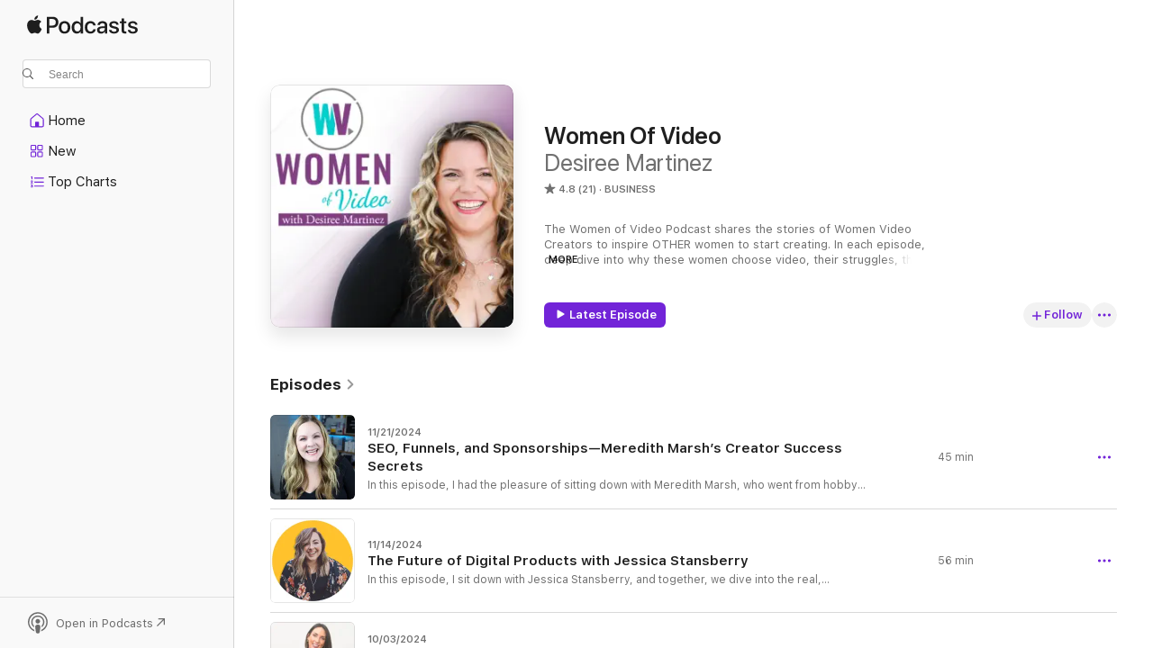

--- FILE ---
content_type: text/html
request_url: https://podcasts.apple.com/us/podcast/women-of-video/id1482820016
body_size: 34131
content:
<!DOCTYPE html>
<html dir="ltr" lang="en-US">
    <head>
        <meta charset="utf-8" />
        <meta http-equiv="X-UA-Compatible" content="IE=edge" />
        <meta name="viewport" content="width=device-width,initial-scale=1" />
        <meta name="applicable-device" content="pc,mobile" />
        <meta name="referrer" content="strict-origin" />

        <link
            rel="apple-touch-icon"
            sizes="180x180"
            href="/assets/favicon/favicon-180.png"
        />
        <link
            rel="icon"
            type="image/png"
            sizes="32x32"
            href="/assets/favicon/favicon-32.png"
        />
        <link
            rel="icon"
            type="image/png"
            sizes="16x16"
            href="/assets/favicon/favicon-16.png"
        />
        <link
            rel="mask-icon"
            href="/assets/favicon/favicon.svg"
            color="#7e50df"
        />
        <link rel="manifest" href="/manifest.json" />

        <title>Women Of Video - Podcast - Apple Podcasts</title><!-- HEAD_svelte-1frznod_START --><link rel="preconnect" href="//www.apple.com/wss/fonts" crossorigin="anonymous"><link rel="stylesheet" as="style" href="//www.apple.com/wss/fonts?families=SF+Pro,v4%7CSF+Pro+Icons,v1&amp;display=swap" type="text/css" referrerpolicy="strict-origin-when-cross-origin"><!-- HEAD_svelte-1frznod_END --><!-- HEAD_svelte-eg3hvx_START -->    <meta name="description" content="Listen to Desiree Martinez's Women Of Video podcast on Apple Podcasts.">  <link rel="canonical" href="https://podcasts.apple.com/us/podcast/women-of-video/id1482820016">   <link rel="alternate" type="application/json+oembed" href="https://podcasts.apple.com/api/oembed?url=https%3A%2F%2Fpodcasts.apple.com%2Fus%2Fpodcast%2Fwomen-of-video%2Fid1482820016" title="Women Of Video - Podcast - Apple Podcasts">  <meta name="al:ios:app_store_id" content="525463029"> <meta name="al:ios:app_name" content="Apple Podcasts"> <meta name="apple:content_id" content="1482820016"> <meta name="apple:title" content="Women Of Video"> <meta name="apple:description" content="Listen to Desiree Martinez's Women Of Video podcast on Apple Podcasts.">   <meta property="og:title" content="Women Of Video"> <meta property="og:description" content="Business Podcast · The Women of Video Podcast shares the stories of Women Video Creators to inspire OTHER women to start creating. In each episode, deep dive into why these women choose video, their struggles, their suc…"> <meta property="og:site_name" content="Apple Podcasts"> <meta property="og:url" content="https://podcasts.apple.com/us/podcast/women-of-video/id1482820016"> <meta property="og:image" content="https://is1-ssl.mzstatic.com/image/thumb/Podcasts126/v4/c4/1c/24/c41c24c1-bec0-977e-2c7b-26e2d11712ef/mza_6990523049696143419.jpg/1200x1200bf-60.jpg"> <meta property="og:image:secure_url" content="https://is1-ssl.mzstatic.com/image/thumb/Podcasts126/v4/c4/1c/24/c41c24c1-bec0-977e-2c7b-26e2d11712ef/mza_6990523049696143419.jpg/1200x1200bf-60.jpg"> <meta property="og:image:alt" content="Women Of Video"> <meta property="og:image:width" content="1200"> <meta property="og:image:height" content="1200"> <meta property="og:image:type" content="image/jpg"> <meta property="og:type" content="website"> <meta property="og:locale" content="en_US">     <meta name="twitter:title" content="Women Of Video"> <meta name="twitter:description" content="Business Podcast · The Women of Video Podcast shares the stories of Women Video Creators to inspire OTHER women to start creating. In each episode, deep dive into why these women choose video, their struggles, their suc…"> <meta name="twitter:site" content="@ApplePodcasts"> <meta name="twitter:image" content="https://is1-ssl.mzstatic.com/image/thumb/Podcasts126/v4/c4/1c/24/c41c24c1-bec0-977e-2c7b-26e2d11712ef/mza_6990523049696143419.jpg/1200x1200bf-60.jpg"> <meta name="twitter:image:alt" content="Women Of Video"> <meta name="twitter:card" content="summary">      <!-- HTML_TAG_START -->
                <script id=schema:show type="application/ld+json">
                    {"@context":"http://schema.org","@type":"CreativeWorkSeries","name":"Women Of Video","description":"The Women of Video Podcast shares the stories of Women Video Creators to inspire OTHER women to start creating. In each episode, deep dive into why these women choose video, their struggles, their successes and of course get real about what happens when you are a female creator on the internet. \n\nWomen of Video is partnered with VidIQ to bring you all the best episode and help you grow your Youtube channel!","genre":["Business","Podcasts"],"url":"https://podcasts.apple.com/us/podcast/women-of-video/id1482820016","offers":[{"@type":"Offer","category":"free","price":0}],"dateModified":"2024-11-21T12:00:00Z","thumbnailUrl":"https://is1-ssl.mzstatic.com/image/thumb/Podcasts126/v4/c4/1c/24/c41c24c1-bec0-977e-2c7b-26e2d11712ef/mza_6990523049696143419.jpg/1200x1200bf.webp","aggregateRating":{"@type":"AggregateRating","ratingValue":4.8,"reviewCount":21,"itemReviewed":{"@type":"CreativeWorkSeries","name":"Women Of Video","description":"The Women of Video Podcast shares the stories of Women Video Creators to inspire OTHER women to start creating. In each episode, deep dive into why these women choose video, their struggles, their successes and of course get real about what happens when you are a female creator on the internet. \n\nWomen of Video is partnered with VidIQ to bring you all the best episode and help you grow your Youtube channel!","genre":["Business","Podcasts"],"url":"https://podcasts.apple.com/us/podcast/women-of-video/id1482820016","offers":[{"@type":"Offer","category":"free","price":0}],"dateModified":"2024-11-21T12:00:00Z","thumbnailUrl":"https://is1-ssl.mzstatic.com/image/thumb/Podcasts126/v4/c4/1c/24/c41c24c1-bec0-977e-2c7b-26e2d11712ef/mza_6990523049696143419.jpg/1200x1200bf.webp"}},"review":[{"@type":"Review","author":"SallyAnneSmith75","datePublished":"2022-12-03","name":"Great Resource for Inspiration to Create Videos","reviewBody":"If you’re looking for some inspiration to start creating videos (or if you already are!), check out this podcast.  I love the variety of guests. I feel less alone knowing that other creators have challenges too.  It’s inspiring to hear their stories and what they’ve overcome.\n\nThanks, Desiree!","reviewRating":{"@type":"Rating","ratingValue":5,"bestRating":5,"worstRating":1},"itemReviewed":{"@type":"CreativeWorkSeries","name":"Women Of Video","description":"The Women of Video Podcast shares the stories of Women Video Creators to inspire OTHER women to start creating. In each episode, deep dive into why these women choose video, their struggles, their successes and of course get real about what happens when you are a female creator on the internet. \n\nWomen of Video is partnered with VidIQ to bring you all the best episode and help you grow your Youtube channel!","genre":["Business","Podcasts"],"url":"https://podcasts.apple.com/us/podcast/women-of-video/id1482820016","offers":[{"@type":"Offer","category":"free","price":0}],"dateModified":"2024-11-21T12:00:00Z","thumbnailUrl":"https://is1-ssl.mzstatic.com/image/thumb/Podcasts126/v4/c4/1c/24/c41c24c1-bec0-977e-2c7b-26e2d11712ef/mza_6990523049696143419.jpg/1200x1200bf.webp"}},{"@type":"Review","author":"sparky439","datePublished":"2022-03-07","name":"Great show if you’ve got boobs and a brain!","reviewBody":"I’ve been bingeing and loving the content! Desiree is fun to listen to and she doesn’t waste your time!  I’ve gotten so many great nuggets as I start my journey. Keep them coming!","reviewRating":{"@type":"Rating","ratingValue":5,"bestRating":5,"worstRating":1},"itemReviewed":{"@type":"CreativeWorkSeries","name":"Women Of Video","description":"The Women of Video Podcast shares the stories of Women Video Creators to inspire OTHER women to start creating. In each episode, deep dive into why these women choose video, their struggles, their successes and of course get real about what happens when you are a female creator on the internet. \n\nWomen of Video is partnered with VidIQ to bring you all the best episode and help you grow your Youtube channel!","genre":["Business","Podcasts"],"url":"https://podcasts.apple.com/us/podcast/women-of-video/id1482820016","offers":[{"@type":"Offer","category":"free","price":0}],"dateModified":"2024-11-21T12:00:00Z","thumbnailUrl":"https://is1-ssl.mzstatic.com/image/thumb/Podcasts126/v4/c4/1c/24/c41c24c1-bec0-977e-2c7b-26e2d11712ef/mza_6990523049696143419.jpg/1200x1200bf.webp"}},{"@type":"Review","author":"Raimer4!8","datePublished":"2021-12-16","name":"A breath of fresh air!🌬","reviewBody":"Desiree is a bubbly and fun host who curates an array of talented guests with a variety of experience and success on YouTube. The show is a breath of fresh air.","reviewRating":{"@type":"Rating","ratingValue":5,"bestRating":5,"worstRating":1},"itemReviewed":{"@type":"CreativeWorkSeries","name":"Women Of Video","description":"The Women of Video Podcast shares the stories of Women Video Creators to inspire OTHER women to start creating. In each episode, deep dive into why these women choose video, their struggles, their successes and of course get real about what happens when you are a female creator on the internet. \n\nWomen of Video is partnered with VidIQ to bring you all the best episode and help you grow your Youtube channel!","genre":["Business","Podcasts"],"url":"https://podcasts.apple.com/us/podcast/women-of-video/id1482820016","offers":[{"@type":"Offer","category":"free","price":0}],"dateModified":"2024-11-21T12:00:00Z","thumbnailUrl":"https://is1-ssl.mzstatic.com/image/thumb/Podcasts126/v4/c4/1c/24/c41c24c1-bec0-977e-2c7b-26e2d11712ef/mza_6990523049696143419.jpg/1200x1200bf.webp"}},{"@type":"Review","author":"intime0","datePublished":"2020-10-13","name":"My first podcast","reviewBody":"This is gonna sound crazy. But...prior to this podcast, I had never listened to a podcast on my own. (I’d listen with my husband on date nights.)\n\nI started listening to Desiree’s and it open up a whole new world. \n\nHer group is amazing also. I’ve shared it with so many people!!","reviewRating":{"@type":"Rating","ratingValue":5,"bestRating":5,"worstRating":1},"itemReviewed":{"@type":"CreativeWorkSeries","name":"Women Of Video","description":"The Women of Video Podcast shares the stories of Women Video Creators to inspire OTHER women to start creating. In each episode, deep dive into why these women choose video, their struggles, their successes and of course get real about what happens when you are a female creator on the internet. \n\nWomen of Video is partnered with VidIQ to bring you all the best episode and help you grow your Youtube channel!","genre":["Business","Podcasts"],"url":"https://podcasts.apple.com/us/podcast/women-of-video/id1482820016","offers":[{"@type":"Offer","category":"free","price":0}],"dateModified":"2024-11-21T12:00:00Z","thumbnailUrl":"https://is1-ssl.mzstatic.com/image/thumb/Podcasts126/v4/c4/1c/24/c41c24c1-bec0-977e-2c7b-26e2d11712ef/mza_6990523049696143419.jpg/1200x1200bf.webp"}},{"@type":"Review","author":"Carolyn AKA Doodle","datePublished":"2019-11-20","name":"Just listened to ALL of these - a must for serious women YouTubers","reviewBody":"Desiree has a knack at opening up interviewees to telling interesting and helpful stories about their YouTube journey. She has gathered great talent that are all YouTuber role model material. Will be keeping an eye out for EVERY episode from now on. (Recommended by Dusty Porter).","reviewRating":{"@type":"Rating","ratingValue":5,"bestRating":5,"worstRating":1},"itemReviewed":{"@type":"CreativeWorkSeries","name":"Women Of Video","description":"The Women of Video Podcast shares the stories of Women Video Creators to inspire OTHER women to start creating. In each episode, deep dive into why these women choose video, their struggles, their successes and of course get real about what happens when you are a female creator on the internet. \n\nWomen of Video is partnered with VidIQ to bring you all the best episode and help you grow your Youtube channel!","genre":["Business","Podcasts"],"url":"https://podcasts.apple.com/us/podcast/women-of-video/id1482820016","offers":[{"@type":"Offer","category":"free","price":0}],"dateModified":"2024-11-21T12:00:00Z","thumbnailUrl":"https://is1-ssl.mzstatic.com/image/thumb/Podcasts126/v4/c4/1c/24/c41c24c1-bec0-977e-2c7b-26e2d11712ef/mza_6990523049696143419.jpg/1200x1200bf.webp"}},{"@type":"Review","author":"Huih7345","datePublished":"2020-01-10","name":"Great concept, but...","reviewBody":"There’s always a but!! I love love love the concept of the women of YouTube. Getting to listen to and understand the strategies and adversity that women have faced by making a YouTube channel. I binged the first three episodes - which came out in Oct 2019, it’s now Jan 2020 - was that the season? I heard so much hype from Desiree about all of these other women she name dropped that I’ve been really looking forward to hearing their interviews. What is up? The intro is great, but consistently on every episode I am struggling to hear the actual conversation on my loudest setting in my AirPods. I very much enjoy that you’re getting women of all subscriber counts, years of experience, and channel topics. The questions you ask are pretty pertinent. However, there has been more than one case Desiree that I hear you get up on your soap box and almost over dominate the person you’re actually supposed to be interviewing about a topic not even related to YouTube or the interviewee’s channel. The end segment where you start talking about the hardships women face in a male dominated space - either tank it or ask better questions. It feels as though it’s a passive aggressive slam on the industry as a whole, missing a key factor: how are these ladies trying to overcome it, and moving forward, how are they dealing with it. Instead of a “woe is me” attitude. I so understand that it’s a new podcast and I can’t wait to see it grow and evolve! As a new YouTuber this is a great resource, and I hope I didn’t come off as bashing your channel. I just see easy points of improvement as someone who listens to a lot of podcasts. Thanks Desiree and I can’t wait to see what you have next!","reviewRating":{"@type":"Rating","ratingValue":4,"bestRating":5,"worstRating":1},"itemReviewed":{"@type":"CreativeWorkSeries","name":"Women Of Video","description":"The Women of Video Podcast shares the stories of Women Video Creators to inspire OTHER women to start creating. In each episode, deep dive into why these women choose video, their struggles, their successes and of course get real about what happens when you are a female creator on the internet. \n\nWomen of Video is partnered with VidIQ to bring you all the best episode and help you grow your Youtube channel!","genre":["Business","Podcasts"],"url":"https://podcasts.apple.com/us/podcast/women-of-video/id1482820016","offers":[{"@type":"Offer","category":"free","price":0}],"dateModified":"2024-11-21T12:00:00Z","thumbnailUrl":"https://is1-ssl.mzstatic.com/image/thumb/Podcasts126/v4/c4/1c/24/c41c24c1-bec0-977e-2c7b-26e2d11712ef/mza_6990523049696143419.jpg/1200x1200bf.webp"}},{"@type":"Review","author":"Mike Damazo","datePublished":"2019-11-12","name":"Podcast on the rise","reviewBody":"Great info and a ton of valuable information","reviewRating":{"@type":"Rating","ratingValue":5,"bestRating":5,"worstRating":1},"itemReviewed":{"@type":"CreativeWorkSeries","name":"Women Of Video","description":"The Women of Video Podcast shares the stories of Women Video Creators to inspire OTHER women to start creating. In each episode, deep dive into why these women choose video, their struggles, their successes and of course get real about what happens when you are a female creator on the internet. \n\nWomen of Video is partnered with VidIQ to bring you all the best episode and help you grow your Youtube channel!","genre":["Business","Podcasts"],"url":"https://podcasts.apple.com/us/podcast/women-of-video/id1482820016","offers":[{"@type":"Offer","category":"free","price":0}],"dateModified":"2024-11-21T12:00:00Z","thumbnailUrl":"https://is1-ssl.mzstatic.com/image/thumb/Podcasts126/v4/c4/1c/24/c41c24c1-bec0-977e-2c7b-26e2d11712ef/mza_6990523049696143419.jpg/1200x1200bf.webp"}},{"@type":"Review","author":"411and3quarters","datePublished":"2019-11-07","name":"Finally","reviewBody":"It’s great to finally see a platform for women to voice their perspective on the highs and lows of being YouTube creators. It’s raw and real. I feel validated and empowered after listening.","reviewRating":{"@type":"Rating","ratingValue":5,"bestRating":5,"worstRating":1},"itemReviewed":{"@type":"CreativeWorkSeries","name":"Women Of Video","description":"The Women of Video Podcast shares the stories of Women Video Creators to inspire OTHER women to start creating. In each episode, deep dive into why these women choose video, their struggles, their successes and of course get real about what happens when you are a female creator on the internet. \n\nWomen of Video is partnered with VidIQ to bring you all the best episode and help you grow your Youtube channel!","genre":["Business","Podcasts"],"url":"https://podcasts.apple.com/us/podcast/women-of-video/id1482820016","offers":[{"@type":"Offer","category":"free","price":0}],"dateModified":"2024-11-21T12:00:00Z","thumbnailUrl":"https://is1-ssl.mzstatic.com/image/thumb/Podcasts126/v4/c4/1c/24/c41c24c1-bec0-977e-2c7b-26e2d11712ef/mza_6990523049696143419.jpg/1200x1200bf.webp"}},{"@type":"Review","author":"Shelly Saves the Day","datePublished":"2019-10-28","name":"It’s about time!","reviewBody":"Leave it to a woman to take charge of what they see is missing in the world and then MAKE IT HAPPEN! Loving this podcast thanks for making it!","reviewRating":{"@type":"Rating","ratingValue":5,"bestRating":5,"worstRating":1},"itemReviewed":{"@type":"CreativeWorkSeries","name":"Women Of Video","description":"The Women of Video Podcast shares the stories of Women Video Creators to inspire OTHER women to start creating. In each episode, deep dive into why these women choose video, their struggles, their successes and of course get real about what happens when you are a female creator on the internet. \n\nWomen of Video is partnered with VidIQ to bring you all the best episode and help you grow your Youtube channel!","genre":["Business","Podcasts"],"url":"https://podcasts.apple.com/us/podcast/women-of-video/id1482820016","offers":[{"@type":"Offer","category":"free","price":0}],"dateModified":"2024-11-21T12:00:00Z","thumbnailUrl":"https://is1-ssl.mzstatic.com/image/thumb/Podcasts126/v4/c4/1c/24/c41c24c1-bec0-977e-2c7b-26e2d11712ef/mza_6990523049696143419.jpg/1200x1200bf.webp"}},{"@type":"Review","author":"iforgot2","datePublished":"2019-10-25","name":"FINALLY! Women YouTube creators need this!","reviewBody":"When I saw the title of this podcast I instantly thought, “FINALLY! Women YouTube creators need this!” I started my channel 3 years ago and wish I had this at the beginning of my channel! I’m only 3 episodes in and I’m loving this podcast! Desiree is so down to earth, you will feel like you're listening to a friend! The structure is easy to listen to, you’ll find yourself laughing or nodding along and I’m looking forward to upcoming episodes! ❤️","reviewRating":{"@type":"Rating","ratingValue":5,"bestRating":5,"worstRating":1},"itemReviewed":{"@type":"CreativeWorkSeries","name":"Women Of Video","description":"The Women of Video Podcast shares the stories of Women Video Creators to inspire OTHER women to start creating. In each episode, deep dive into why these women choose video, their struggles, their successes and of course get real about what happens when you are a female creator on the internet. \n\nWomen of Video is partnered with VidIQ to bring you all the best episode and help you grow your Youtube channel!","genre":["Business","Podcasts"],"url":"https://podcasts.apple.com/us/podcast/women-of-video/id1482820016","offers":[{"@type":"Offer","category":"free","price":0}],"dateModified":"2024-11-21T12:00:00Z","thumbnailUrl":"https://is1-ssl.mzstatic.com/image/thumb/Podcasts126/v4/c4/1c/24/c41c24c1-bec0-977e-2c7b-26e2d11712ef/mza_6990523049696143419.jpg/1200x1200bf.webp"}}],"workExample":[{"@type":"AudioObject","datePublished":"2024-11-21","description":"In this episode, I had the pleasure of sitting down with Meredith Marsh, who went from hobby blogger to a thriving YouTube creator. Her journey is nothing short of inspiring! We dive into the rollercoaster of monetization, the magic of simplifying business decisions, and how she's mastered creating passive income with YouTube funnels. Meredith gets real about tackling invalid traffic issues (ugh, the struggle), while also dropping gems on the power of SEO and blogging to boost visibility. We also chat about the ins and outs of sponsorships and affiliate marketing—what works, what doesn't, and how to make it all flow. Meredith even teases her future plans to grow her content and revenue streams, leaving me and, I’m sure, you totally motivated. This convo is a must-listen for anyone looking to turn their passion into profits!\n\nOur community is focused on helping women not only to be better creators but to also make money doing it. Spreadshop allows for you to start making money as soon as you have merch to sell. You can open your FREE online merch store with Spreadshop in minutes! Cost-free, hassle-free, it’s merchandising made easy. Click this link to get started for FREE!\n\nGet started with Spreadshop at⁠⁠ ⁠https://womenofvideo.com/Spreadshop⁠⁠⁠\n\nFollow Desiree at⁠⁠⁠ http://t.ly/GbY4⁠⁠⁠ \n\nFollow Meredith at https://www.youtube.com/@meredithmarsh \n\nChapters\n\n00:00 From Hobby to Business: The YouTube Journey\n\n10:29 Building a Sustainable Income Stream\n\n20:45 Navigating Challenges: YouTube's Invalid Traffic Issue\n\n30:47 The Power of SEO and Blogging\n\n40:59 Affiliate Marketing: Strategies and Insights","duration":"PT44M50S","genre":["Business"],"name":"SEO, Funnels, and Sponsorships—Meredith Marsh’s Creator Success Secrets","offers":[{"@type":"Offer","category":"free","price":0}],"requiresSubscription":"no","uploadDate":"2024-11-21","url":"https://podcasts.apple.com/us/podcast/seo-funnels-and-sponsorships-meredith-marshs-creator/id1482820016?i=1000677797976","thumbnailUrl":"https://is1-ssl.mzstatic.com/image/thumb/Podcasts211/v4/aa/68/c1/aa68c111-4cb7-8299-59b3-4a4de2ed674d/mza_9499111134672794195.jpg/1200x1200bf.webp"},{"@type":"AudioObject","datePublished":"2024-11-14","description":"In this episode, I sit down with Jessica Stansberry, and together, we dive into the real, sometimes messy, balance between running a business and keeping family life in check. We cover how content creation has evolved, the rollercoaster of course creation, and what it’s like to juggle priorities as a parent. We talk about the importance of setting solid boundaries, staying in tune with market trends, and crafting a career path that really vibes with your personal goals and values.\n\nI also dig into my own journey as a YouTuber—from early income wins to lessons from financial struggles. We get into those pivotal financial moments, like launching successful digital products and the power of diversifying revenue streams through sponsorships, affiliate marketing, and even paid emails. I also share how blogging has been a traffic magnet and my upcoming plans for a membership model that blends my business and creator worlds seamlessly.\n\nOur community is focused on helping women not only to be better creators but to also make money doing it. Spreadshop allows for you to start making money as soon as you have merch to sell. You can open your FREE online merch store with Spreadshop in minutes! Cost-free, hassle-free, it’s merchandising made easy. Click this link to get started for FREE!\n\nGet started with Spreadshop at⁠⁠ ⁠https://womenofvideo.com/Spreadshop⁠⁠⁠\n\nFollow Desiree at⁠⁠⁠ http://t.ly/GbY4⁠⁠⁠ \n\nFollow Jessica at https://www.youtube.com/@jessicastansberry \n\nChapters\n\n00:00 Balancing Business and Family Life\n\n03:08 The Evolution of a Creator's Journey\n\n05:54 Shifting Strategies in Course Creation\n\n09:04 The Future of Digital Products\n\n11:49 Navigating Parenthood and Entrepreneurship\n\n15:00 Understanding the Creator Economy\n\n18:13 Finding Your Unique Path\n\n21:05 The Reality of Time Management\n\n23:48 Lessons from the Journey\n\n28:27 Navigating Life's Phases and Work Balance\n\n32:09 First Taste of Income as a YouTuber\n\n34:02 Lessons from Financial Struggles\n\n38:29 Success Stories and Financial Milestones\n\n42:06 Understanding Sponsorships and Brand Deals\n\n47:31 Affiliate Marketing Insights and Challenges\n\n51:24 Exploring Paid Email Income Streams\n\n53:44 The Role of Blogging in Traffic Generation\n\n54:42 Future Plans: New Membership Model","duration":"PT56M29S","genre":["Business"],"name":"The Future of Digital Products with Jessica Stansberry","offers":[{"@type":"Offer","category":"free","price":0}],"requiresSubscription":"no","uploadDate":"2024-11-14","url":"https://podcasts.apple.com/us/podcast/the-future-of-digital-products-with-jessica-stansberry/id1482820016?i=1000676967772","thumbnailUrl":"https://is1-ssl.mzstatic.com/image/thumb/Podcasts221/v4/a8/c0/ba/a8c0babf-c304-a886-cc3c-fefe97605e85/mza_5811739969869977532.jpg/1200x1200bf.webp"},{"@type":"AudioObject","datePublished":"2024-10-03","description":"In this episode, I sit down with Kim, who turned her personal health challenges into a thriving food content empire. Kim shares her incredible journey as a food blogger, dishing on why blogging still matters in today’s fast-paced digital world and why owning your content is a total game-changer. We dive into the wild ride of monetization, the ups and downs of being adaptable in the creator economy, and all the exciting business opportunities that come from building your own brand. Kim also serves up some seriously valuable advice for any aspiring creators looking to make their mark!\n\nOur community is focused on helping women not only to be better creators but to also make money doing it. Spreadshop allows for you to start making money as soon as you have merch to sell. You can open your FREE online merch store with Spreadshop in minutes! Cost-free, hassle-free, it’s merchandising made easy. Click this link to get started for FREE!\n\nGet started with Spreadshop at⁠⁠ ⁠https://womenofvideo.com/Spreadshop⁠⁠⁠\n\nFollow Desiree at⁠⁠⁠ http://t.ly/GbY4⁠⁠⁠ \n\nFollow Kim at https://prettydeliciouslife.com/ \n\nChapters\n\n00:00 Turning Challenges into Opportunities\n\n04:14 The Importance of Community and Support\n\n04:39 Introduction to Kim's Journey\n\n07:20 Navigating Health Challenges and Content Creation\n\n10:21 The Evolution of Blogging in the Digital Age\n\n13:11 The Importance of Blogging for Creators\n\n16:05 Creating Engaging and Informative Recipes\n\n19:17 Building a Diverse Business in Content Creation\n\n22:15 Monetizing a Blog: Strategies and Insights\n\n25:17 The Role of Management in a Creator's Journey\n\n28:05 Advice for Aspiring Creators\n\n31:20 Closing Thoughts and Where to Find Kim","duration":"PT40M9S","genre":["Business"],"name":"From Health Struggles to Food Empire: How Kim Cooked Up Success in the Creator World","offers":[{"@type":"Offer","category":"free","price":0}],"requiresSubscription":"no","uploadDate":"2024-10-03","url":"https://podcasts.apple.com/us/podcast/from-health-struggles-to-food-empire-how-kim-cooked/id1482820016?i=1000671660191","thumbnailUrl":"https://is1-ssl.mzstatic.com/image/thumb/Podcasts221/v4/ea/b0/35/eab035f1-42a1-f97f-4fce-4b46d4712488/mza_13596863502360690882.jpg/1200x1200bf.webp"},{"@type":"AudioObject","datePublished":"2024-09-26","description":"In this episode, I sit down with Millie Adrian, a total powerhouse in the content creator world, who went from dreaming of being an Instagram model to becoming a thriving educator for creators like you and me! Millie gets real about what it took to truly understand her audience and how she navigated financial struggles during COVID. We dive into how she built her creator business without feeling all salesy and gross, sharing her success with digital products and how key community support was in keeping her going. And then—brace yourself—she tells the wild story of her YouTube channel getting hacked and the tough lessons she learned through that nightmare. We wrap up with some solid insights on scaling a business, her plans for evergreen courses, and why nailing that work-life balance is everything. You don’t want to miss this one!\n\nOur community is focused on helping women not only to be better creators but to also make money doing it. Spreadshop allows for you to start making money as soon as you have merch to sell. You can open your FREE online merch store with Spreadshop in minutes! Cost-free, hassle-free, it’s merchandising made easy. Click this link to get started for FREE!\n\nGet started with Spreadshop at⁠⁠ ⁠https://womenofvideo.com/Spreadshop⁠⁠⁠\n\nFollow Desiree at⁠⁠⁠ http://t.ly/GbY4⁠⁠⁠ \n\nFollow Millie at http://t.ly/qc1f- \n\nChapters\n\n00:00 Monetization Mindset: Overcoming Sales Fears\n\n03:07 From Aspiration to Education: Millie's Journey\n\n05:49 Navigating Financial Hardships: The COVID Experience\n\n08:58 Building a Creator Business: Strategies for Success\n\n12:11 The Importance of Audience Understanding\n\n14:51 The Impact of COVID on Content Creation\n\n18:00 Creating Value Without Being Salesy\n\n21:06 The Transition to Digital Products\n\n23:56 The Power of Community and Support\n\n26:58 Crisis Management: Recovering from a Hacked Channel\n\n30:05 Income Streams: Diversifying Revenue as a Creator\n\n33:02 Scaling Your Business: Finding Balance\n\n35:54 Future Plans: Building an Evergreen Course\n\n38:52 Personal Growth: Finding Work-Life Balance\n\n41:51 The Joy of Being a Potato: Embracing Downtime","duration":"PT51M19S","genre":["Business"],"name":"Monetize Without the Salesy Vibes: Millie Adrian’s Blueprint for Creator Success","offers":[{"@type":"Offer","category":"free","price":0}],"requiresSubscription":"no","uploadDate":"2024-09-26","url":"https://podcasts.apple.com/us/podcast/monetize-without-the-salesy-vibes-millie-adrians/id1482820016?i=1000670791593","thumbnailUrl":"https://is1-ssl.mzstatic.com/image/thumb/Podcasts211/v4/c4/c4/ee/c4c4ee5b-f191-6bea-900a-442b77886c80/mza_1777776536311242505.jpg/1200x1200bf.webp"},{"@type":"AudioObject","datePublished":"2024-09-19","description":"In this extra special episode, we're celebrating 5 years of the Women of Video podcast with a live panel recorded at the VidSummit Women of Video Mixer! I had the absolute pleasure of sitting down with Monica Kahn, Olivia Owens, and Cassandra Bankson, an inspiring group of women creators, and we didn’t hold back. We dive into the real challenges of being women in the creator economy, sharing personal stories of overcoming obstacles and celebrating the power of representation. From building community to calling on platforms and brands to step up and support women creators, this conversation was filled with authenticity and energy. Together, we’re shaping the future of media and content creation, and this episode is a perfect snapshot of that journey!\n\nGet vidIQ to blow up your channel at⁠⁠⁠ womeonofvideo.com/vidiq⁠⁠⁠\n\nOur community is focused on helping women not only to be better creators but to also make money doing it. Spreadshop allows for you to start making money as soon as you have merch to sell. You can open your FREE online merch store with Spreadshop in minutes! Cost-free, hassle-free, it’s merchandising made easy. Click this link to get started for FREE!\n\nGet started with Spreadshop at⁠⁠ ⁠https://womenofvideo.com/Spreadshop⁠⁠⁠\n\nFollow Desiree at⁠⁠⁠ http://t.ly/GbY4⁠⁠⁠ \n\nFollow Monica at https://www.linkedin.com/in/monicakhan/ \n\nFollow Olivia at https://www.linkedin.com/in/olivialowens/ \n\nFollow Cassandra at http://t.ly/yQKza \n\nChapters\n\n00:00 Introduction to the Creator Economy and Personal Journeys\n\n03:01 Challenges Faced by Women in the Creator Space\n\n06:14 The Role of Platforms in Supporting Women Creators\n\n08:49 Brand Responsibility and Gender Equity\n\n12:09 The Importance of Representation in Media\n\n14:56 Empowering Women Through Authenticity and Community\n\n18:11 Navigating Social Media Platforms as Women Creators\n\n21:04 Final Thoughts and Advice for Women Creators","duration":"PT26M8S","genre":["Business"],"name":"Representation Matters: Women in Media (LIVE Panel Interview!)","offers":[{"@type":"Offer","category":"free","price":0}],"requiresSubscription":"no","uploadDate":"2024-09-19","url":"https://podcasts.apple.com/us/podcast/representation-matters-women-in-media-live-panel-interview/id1482820016?i=1000670080999","thumbnailUrl":"https://is1-ssl.mzstatic.com/image/thumb/Podcasts126/v4/c4/1c/24/c41c24c1-bec0-977e-2c7b-26e2d11712ef/mza_6990523049696143419.jpg/1200x1200bf.webp"},{"@type":"AudioObject","datePublished":"2024-09-12","description":"In this episode, I sit down with Bethany, one half of a dynamic duo running a super successful reaction channel on YouTube. She shares how she and her husband started their channel to pass the time during long commutes, and now it’s blossomed into a thriving community! They’ve got two channels—one all about video games and the other diving into movies and TV shows. While her husband’s gone full-time on YouTube, Bethany’s still juggling her day job. They’re bringing in revenue through ads, Patreon, and sponsorships, but the dream? Both of them, going all-in on their channel. This is such an inspiring journey of building a brand, one reaction at a time!\n\nGet vidIQ to blow up your channel at⁠⁠⁠ womeonofvideo.com/vidiq⁠⁠⁠\n\nOur community is focused on helping women not only to be better creators but to also make money doing it. Spreadshop allows for you to start making money as soon as you have merch to sell. You can open your FREE online merch store with Spreadshop in minutes! Cost-free, hassle-free, it’s merchandising made easy. Click this link to get started for FREE!\n\nGet started with Spreadshop at⁠⁠ ⁠https://womenofvideo.com/Spreadshop⁠⁠⁠\n\nFollow Desiree at⁠⁠⁠ http://t.ly/GbY4⁠⁠⁠ \n\nFollow Bethany at http://t.ly/AocMx \n\nChapters\n\n00:00 Introduction and Overview\n\n02:06 Starting a Reaction Channel\n\n11:28 Why People Enjoy Reaction Videos\n\n18:12 The Journey of Building a Channel\n\n24:26 Diversifying Revenue Streams\n\n29:35 Financial Planning for the Future\n\n38:43 Final Advice and Conclusion","duration":"PT40M57S","genre":["Business"],"name":"From Side Hustle to Dream Job: Growing a Reaction Channel into Full-Time Income","offers":[{"@type":"Offer","category":"free","price":0}],"requiresSubscription":"no","uploadDate":"2024-09-12","url":"https://podcasts.apple.com/us/podcast/from-side-hustle-to-dream-job-growing-a-reaction/id1482820016?i=1000669285925","thumbnailUrl":"https://is1-ssl.mzstatic.com/image/thumb/Podcasts211/v4/11/31/31/113131ce-b463-1a4f-8a8e-457bf8d6bb5a/mza_2348536951330319192.jpg/1200x1200bf.webp"},{"@type":"AudioObject","datePublished":"2024-09-05","description":"In this episode, I’m chatting with Meredith Jacobson, a powerhouse consultant in the creator economy space. We dive deep into the business of hiring creators, building brands, and all the unique quirks of the creator world. Meredith opens up about her journey to launching a consulting business and how she’s connecting pros with killer opportunities in the creator economy. We also talk about the magic of networking, knowing your worth as a creator, and how to work smart with brands. If you’re thinking about starting a business or just want to crush it in the creator space, this episode’s got the goods!\n\nGet vidIQ to blow up your channel at⁠⁠⁠ womeonofvideo.com/vidiq⁠⁠⁠\n\nOur community is focused on helping women not only to be better creators but to also make money doing it. Spreadshop allows for you to start making money as soon as you have merch to sell. You can open your FREE online merch store with Spreadshop in minutes! Cost-free, hassle-free, it’s merchandising made easy. Click this link to get started for FREE!\n\nGet started with Spreadshop at⁠⁠ ⁠https://womenofvideo.com/Spreadshop⁠⁠⁠\n\nFollow Desiree at⁠⁠⁠ http://t.ly/GbY4⁠⁠⁠ \n\nFollow Meredith at http://t.ly/Lt00v \n\nSee what Meredith offers at https://www.offscreenresources.com \n\nChapters\n\n00:00 Introduction\n\n01:11 The Business of Hiring Creators\n\n03:04 Meredith's Consulting Business and Matching Creators with Jobs\n\n08:05 The Power of Networking in the Creator Economy\n\n13:20 The Unique Aspects of the Creator Economy\n\n17:02 Working Effectively with Brands in the Creator Economy\n\n21:42 Understanding Your Value as a Creator\n\n24:40 Alternative Ways for Creators to Work with Brands\n\n28:34 Starting a Business in the Creator Economy\n\n31:19 Conclusion and Call to Action","duration":"PT31M37S","genre":["Business"],"name":"Understanding Your Value as a Creator","offers":[{"@type":"Offer","category":"free","price":0}],"requiresSubscription":"no","uploadDate":"2024-09-05","url":"https://podcasts.apple.com/us/podcast/understanding-your-value-as-a-creator/id1482820016?i=1000668462752","thumbnailUrl":"https://is1-ssl.mzstatic.com/image/thumb/Podcasts221/v4/3c/2a/f1/3c2af17a-bd9c-5d28-6536-8a3ab96ff88c/mza_12186119678018813307.jpg/1200x1200bf.webp"},{"@type":"AudioObject","datePublished":"2024-08-22","description":"In this episode, I sit down with the amazing Aprilynne to explore her journey as a YouTube creator and the game-changing importance of crafting high-quality, standout content. Aprilynne shares how she’s mastered deep dive YouTube strategy videos and turned all that research into easy-to-digest frameworks for others. We also dig into her approach to consistency, finding that sweet spot by prioritizing quality over quantity. Together, we discuss the pros and cons of her content creation strategy and how YouTube viewer expectations are constantly shifting. Plus, Aprilynne breaks down her monetization methods—from YouTube AdSense and affiliates to sponsorships, courses, and her exciting upcoming paid mastermind program.\n\nGet vidIQ to blow up your channel at⁠⁠⁠ womeonofvideo.com/vidiq⁠⁠⁠\n\nOur community is focused on helping women not only to be better creators but to also make money doing it. Spreadshop allows for you to start making money as soon as you have merch to sell. You can open your FREE online merch store with Spreadshop in minutes! Cost-free, hassle-free, it’s merchandising made easy. Click this link to get started for FREE!\n\nGet started with Spreadshop at⁠⁠ ⁠https://womenofvideo.com/Spreadshop⁠⁠⁠\n\nFollow Desiree at⁠⁠⁠ http://t.ly/GbY4⁠⁠⁠ \n\nFollow Aprilynne at http://t.ly/9E4l1 \n\nChapters\n\n00:00 Introduction\n\n03:01 Creating Remarkable Content\n\n09:09 Monetizing Your YouTube Channel\n\n12:57 The Changing Expectations of YouTube Viewers\n\n36:00 The Power of Mastermind Groups\n\n40:46 Finding the Balance: Consistency and Quality","duration":"PT47M32S","genre":["Business"],"name":"Creating Remarkable Content: Quality vs Quantity","offers":[{"@type":"Offer","category":"free","price":0}],"requiresSubscription":"no","uploadDate":"2024-08-22","url":"https://podcasts.apple.com/us/podcast/creating-remarkable-content-quality-vs-quantity/id1482820016?i=1000666232871","thumbnailUrl":"https://is1-ssl.mzstatic.com/image/thumb/Podcasts211/v4/79/ae/af/79aeaf2f-b650-73b4-cc32-f2c535a5f28b/mza_2502926903039575434.jpg/1200x1200bf.webp"},{"@type":"AudioObject","datePublished":"2024-08-15","description":"Okay, let me spill the tea! On this episode of the Women of YouTube podcast, your girl chats with the fabulous Jy Prishkulnick—social media queen and actress extraordinaire. Jy spills all about her days as a child actor and how she's now blending her acting chops with some seriously savvy social media moves.\n\nShe dishes on keeping it real while serving that flawless content and giving us those juicy behind-the-scenes peeks we all crave. Jy's also got some killer projects in the works, like a short film she not only co-wrote but co-directed—because why not do it all, right?\n\nTune in as Jy drops some gems on surviving and thriving in the ever-changing entertainment biz and how to slay the social media game while connecting with your fans. Trust me, you don’t want to miss this!\n\nGet vidIQ to blow up your channel at⁠⁠⁠ womeonofvideo.com/vidiq⁠⁠⁠\n\nOur community is focused on helping women not only to be better creators but to also make money doing it. Spreadshop allows for you to start making money as soon as you have merch to sell. You can open your FREE online merch store with Spreadshop in minutes! Cost-free, hassle-free, it’s merchandising made easy. Click this link to get started for FREE!\n\nGet started with Spreadshop at⁠⁠ ⁠https://womenofvideo.com/Spreadshop⁠⁠⁠\n\nFollow Desiree at⁠⁠⁠ http://t.ly/GbY4⁠⁠⁠ \n\nFollow Jy at http://t.ly/qX6ZR \n\nChapters\n\n00:00 Introduction and Overview\n\n05:16 Jy's Acting Career and Social Media Presence\n\n08:33 The Role of Social Media in Jy's Acting Career\n\n13:41 Balancing Quality and Authenticity on Social Media\n\n17:32 Utilizing Social Media for Financial Opportunities\n\n23:21 The Intersection of Acting and Social Media\n\n25:11 Navigating the Changing Entertainment Industry\n\n28:06 Exploring Personal Storytelling on Social Media\n\n30:32 Learning from Co-Stars and Building a Personal Brand\n\n32:16 Conclusion and Call to Action","duration":"PT32M34S","genre":["Business"],"name":"Balancing Authenticity and Polished Content","offers":[{"@type":"Offer","category":"free","price":0}],"requiresSubscription":"no","uploadDate":"2024-08-15","url":"https://podcasts.apple.com/us/podcast/balancing-authenticity-and-polished-content/id1482820016?i=1000665444348","thumbnailUrl":"https://is1-ssl.mzstatic.com/image/thumb/Podcasts221/v4/fd/b6/23/fdb623b4-52d6-bca5-0850-988f3b78f4b1/mza_3605185643256244944.jpg/1200x1200bf.webp"},{"@type":"AudioObject","datePublished":"2024-08-08","description":"In this episode, I chat with Megan Orser, the powerhouse CEO and Business Strategist of Smart Apartment Solutions and Smart Moves. Megan takes us through her incredible journey in the rental property management industry and reveals how she’s used video to skyrocket her business. She shares her secrets on using video to highlight the perks of her apartments and reel in renters. We also dive into the magic of personal branding and how businesses can tap into their employees' personal brands to get ahead. The big takeaway? Just start creating video content and have fun with the ride of learning and growing.\n\n\n\nGet vidIQ to blow up your channel at⁠⁠⁠ womeonofvideo.com/vidiq⁠⁠⁠\n\n\n\nOur community is focused on helping women not only to be better creators but to also make money doing it. Spreadshop allows for you to start making money as soon as you have merch to sell. You can open your FREE online merch store with Spreadshop in minutes! Cost-free, hassle-free, it’s merchandising made easy. Click this link to get started for FREE!\n\n\n\nGet started with Spreadshop at⁠⁠ ⁠https://womenofvideo.com/Spreadshop⁠⁠⁠\n\n\n\nFollow Desiree at⁠⁠⁠ http://t.ly/GbY4⁠⁠⁠ \n\nFollow Megan at https://www.tiktok.com/@smartchickmegan \n\n\n\nChapters\n\n00:00 Introduction and Parallel Entrepreneurial Journeys\n\n02:15 Getting into the Rental Property Management Industry\n\n04:32 Discovering the Power of Video in the Industry\n\n06:56 Using TikTok to Showcase Apartments\n\n08:41 The Importance of Legacy Businesses\n\n11:36 The Impact of Video in the Rental Property Management Industry\n\n13:32 Creating Video Content as a Business Owner\n\n16:48 Balancing Work and Marketing Video Creation\n\n19:32 Short Form vs Long Form Video Content\n\n22:43 The Role of Personal Branding in Business\n\n25:59 Leveraging Employees' Personal Brands for Business\n\n29:08 Overcoming Fear and Perfectionism in Video Creation\n\n32:20 Using User-Generated Content for Marketing and Recruitment\n\n36:35 The Power of Personal Branding in Building Trust\n\n40:48 Advice for Women in Their Creative Journey","duration":"PT41M54S","genre":["Business"],"name":"The Power of Personal Branding in Business","offers":[{"@type":"Offer","category":"free","price":0}],"requiresSubscription":"no","uploadDate":"2024-08-08","url":"https://podcasts.apple.com/us/podcast/the-power-of-personal-branding-in-business/id1482820016?i=1000664714723","thumbnailUrl":"https://is1-ssl.mzstatic.com/image/thumb/Podcasts211/v4/74/66/d4/7466d48a-08dd-097d-50aa-a7a407f2bc5d/mza_8591127637491004710.jpg/1200x1200bf.webp"},{"@type":"AudioObject","datePublished":"2024-08-01","description":"In this episode, I spill all the details from my conversation with YouTube about making the platform more woman-friendly. I share my favorite takeaways, like the need for better comment filtering, uplifting women creators, and letting us specify our target audience. We dive into why so many women are flocking to Instagram and TikTok instead of YouTube, and how personalized content recommendations play a big part in that. I’m all in on being a part of YouTube's efforts to make the platform more inclusive, and I’ve got an exciting announcement about an upcoming event for women in video. Tune in to get the scoop and join the conversation!\n\nFinding what will perform well isn’t easy, but VidIQ is my go-to solution for tracking trends, keywords, and what my viewers are looking for. When you download the VidIQ extension you will be able to level up your content!\n\nGet vidIQ to blow up your channel at⁠⁠⁠ womeonofvideo.com/vidiq⁠⁠⁠\n\nOur community is focused on helping women not only to be better creators but to also make money doing it. Spreadshop allows for you to start making money as soon as you have merch to sell. You can open your FREE online merch store with Spreadshop in minutes! Cost-free, hassle-free, it’s merchandising made easy. Click this link to get started for FREE!\n\nGet started with Spreadshop at⁠⁠ ⁠https://womenofvideo.com/Spreadshop⁠⁠⁠\n\nFollow Desiree at⁠⁠⁠ http://t.ly/GbY4⁠⁠⁠ \n\nChapters\n\n00:00 Introduction to the Women of YouTube Podcast\n\n07:15 Improving Comment Filtering and Uplifting Women Creators\n\n11:01 Empowering Creators to Specify Their Target Audience\n\n15:40 Why Women are Drawn to Instagram and TikTok\n\n16:38 Desiree Martinez's Desire to be Involved in YouTube's Efforts\n\n17:58 Announcing VIV Summit: An Event for Women in Video","duration":"PT19M2S","genre":["Business"],"name":"Making YouTube Woman-Friendly: Inside Scoop with Desiree Martinez","offers":[{"@type":"Offer","category":"free","price":0}],"requiresSubscription":"no","uploadDate":"2024-08-01","url":"https://podcasts.apple.com/us/podcast/making-youtube-woman-friendly-inside-scoop-with/id1482820016?i=1000664027748","thumbnailUrl":"https://is1-ssl.mzstatic.com/image/thumb/Podcasts221/v4/47/dc/19/47dc19e2-1729-6675-0c21-2a86a88c16e9/mza_10963065359130105548.jpg/1200x1200bf.webp"},{"@type":"AudioObject","datePublished":"2024-07-25","description":"Get ready for some beauty biz insights as I sit down with the fabulous Gabi Soares, a successful beauty YouTuber who's turned her passion into a full-time gig. Gabi started her channel to answer her clients' beauty questions, and with a lot of hustle and heart, she gained a loyal following. After three years of grinding, she finally ditched her job as a stylist to go all-in on YouTube. In this episode, Gabi spills the tea on the importance of having a strong purpose and genuine connection with your audience, along with creating content that appeals to a broad audience.\n\nShe shares the magic of building a community and truly understanding your viewers' needs. Gabi also talks about the game-changing move of hiring a manager to handle brand sponsorships and negotiations. We dive into her strategies for monetizing her channel, from using data and analytics to creating content that people are searching for, to diversifying income streams with brand deals, AdSense, affiliates, merch, and memberships. Gabi opens up about her not-so-great experiences with brands when she was a smaller creator and emphasizes the importance of focusing on your goals and outsourcing tasks outside your genius zone. Plus, she gives us a sneak peek into her exciting plans to launch her own product line. Tune in for some serious inspiration and practical tips from Gabi's incredible journey! \n\nGet vidIQ to blow up your channel at⁠⁠⁠ womeonofvideo.com/vidiq⁠⁠⁠\n\nOur community is focused on helping women not only to be better creators but to also make money doing it. Spreadshop allows for you to start making money as soon as you have merch to sell. You can open your FREE online merch store with Spreadshop in minutes! Cost-free, hassle-free, it’s merchandising made easy. Click this link to get started for FREE!\n\nGet started with Spreadshop at⁠⁠ ⁠https://womenofvideo.com/Spreadshop⁠⁠⁠\n\nCheck out Gigastar at https://gigastar.io/ \n\nFollow Desiree at⁠⁠⁠ http://t.ly/GbY4⁠⁠⁠ \n\nFollow Gabi at https://www.youtube.com/c/glamgirlgabi \n\nChapters\n\n00:00 Introduction to Gabby and Her Journey\n\n02:23 Becoming a Full-Time YouTuber\n\n05:33 The Power of Purpose and Connection\n\n09:17 Creating Broad Content for Maximum Reach\n\n13:15 Building a Community and Understanding Your Audience\n\n16:28 The Benefits of Hiring a Manager\n\n23:56 Maximizing YouTube Monetization with Data and Analytics\n\n25:19 Diversifying Income Streams as a YouTube Creator\n\n26:10 Outsourcing and Focusing on Goals for Success\n\n29:34 Expanding Monetization Opportunities with Other Platforms\n\n32:35 The Importance of Knowing Your Realm of Genius\n\n37:38 Beware of Being Taken Advantage of by Brands\n\n39:35 Maximizing Income with Affiliate Marketing\n\n44:31 Monetizing Through Merchandise\n\n45:55 Channel Memberships as a Revenue Stream\n\n46:23 Expanding Monetization with a Product Line","duration":"PT47M48S","genre":["Business"],"name":"Beware of Being Taken Advantage of by Brands","offers":[{"@type":"Offer","category":"free","price":0}],"requiresSubscription":"no","uploadDate":"2024-07-25","url":"https://podcasts.apple.com/us/podcast/beware-of-being-taken-advantage-of-by-brands/id1482820016?i=1000663316372","thumbnailUrl":"https://is1-ssl.mzstatic.com/image/thumb/Podcasts211/v4/74/b9/41/74b94179-fe15-11dd-ac42-e352f6515725/mza_9176488792901149607.jpg/1200x1200bf.webp"},{"@type":"AudioObject","datePublished":"2024-07-18","description":"Get ready to dive into the world of LinkedIn marketing with the fabulous Louise Brogan! Louise is a LinkedIn marketing guru who transformed her career from running a craft shop to becoming a social media marketing powerhouse. In 2018, she zeroed in on LinkedIn for its massive business growth potential and the sweet lack of competition. Now, she helps clients create killer video content for LinkedIn, proving it’s an ace lead generation tool.\n\nLouise also runs a YouTube channel, 'LinkedIn with Louise,' where she dishes out free resources and reels in potential clients. In this episode, she spills the tea on using YouTube and LinkedIn to skyrocket her business, bringing in leads and clients, including big-shot senior leaders from major corporations. We chat about the magic of optimizing your LinkedIn profile, crafting valuable content, and genuinely engaging with your audience. Louise keeps it real about focusing on the business side and not getting lost in vanity metrics. Tune in for practical advice on leveraging LinkedIn to boost your brand and a peek into Louise’s inspiring journey of building a devoted audience on the platform.\n\nGet vidIQ to blow up your channel at⁠⁠⁠ womeonofvideo.com/vidiq⁠⁠⁠\n\nOur community is focused on helping women not only to be better creators but to also make money doing it. Spreadshop allows for you to start making money as soon as you have merch to sell. You can open your FREE online merch store with Spreadshop in minutes! Cost-free, hassle-free, it’s merchandising made easy. Click this link to get started for FREE!\n\nGet started with Spreadshop at⁠⁠ ⁠https://womenofvideo.com/Spreadshop⁠⁠⁠\n\nCheck out Gigastar at https://gigastar.io/ \n\nFollow Desiree at⁠⁠⁠ http://t.ly/GbY4⁠⁠⁠ \n\nFollow Louise at https://www.linkedin.com/in/louisebrogan/ \n\nChapters\n\n00:00 Introduction and Background\n\n03:10 Transition from Craft Shop to Social Media Marketing\n\n07:06 Building a Business and the Role of Video\n\n09:31 Niche Down to LinkedIn: The Power of the Platform\n\n14:15 LinkedIn as the Ideal Platform for Business\n\n20:01 LinkedIn's Unique Value for Professionals\n\n21:23 Using Video on LinkedIn and Business Model\n\n23:19 YouTube as a Lead Generation Tool\n\n25:11 Global Connections through LinkedIn and Video Content\n\n25:40 Using YouTube to Generate Leads and Clients\n\n29:32 Optimizing Your LinkedIn Profile for Success\n\n31:30 Creating Valuable Content on LinkedIn\n\n33:19 Engaging with Others on LinkedIn to Build Relationships\n\n35:16 Avoiding the Distraction of Vanity Metrics\n\n37:42 Leveraging Multimedia Options on LinkedIn\n\n40:07 Being a Different Version of Yourself on LinkedIn\n\n43:25 The Power of Networking on LinkedIn\n\n46:18 Balancing Business Focus and Content Creation\n\n49:38 Building an Audience on LinkedIn","duration":"PT53M15S","genre":["Business"],"name":"Niche Down to LinkedIn: Standing Out as an Expert Building an Audience on LinkedIn","offers":[{"@type":"Offer","category":"free","price":0}],"requiresSubscription":"no","uploadDate":"2024-07-18","url":"https://podcasts.apple.com/us/podcast/niche-down-to-linkedin-standing-out-as-an-expert/id1482820016?i=1000662627670","thumbnailUrl":"https://is1-ssl.mzstatic.com/image/thumb/Podcasts211/v4/6d/90/80/6d908055-d91d-ca02-a614-c7a9bebab9dc/mza_6388977989532619368.jpg/1200x1200bf.webp"},{"@type":"AudioObject","datePublished":"2024-06-27","description":"Get ready for some straight talk in this episode as I dive into the crucial topic of setting boundaries and not turning every moment of your life into content. I share my own experiences and the hard-earned lessons I've learned along the way. We'll chat about the importance of focusing on one or two platforms instead of spreading yourself too thin trying to be everywhere at once. I can't stress enough how vital it is to have a healthy respect for your own boundaries and to carve out specific times for your side hustle.\n\nI'll dish out tips on avoiding the mindless social media scroll and suggest some game-changing moves like deleting those distracting apps from your phone. We'll wrap things up with a sneak peek of what’s coming in the next episode and I’d love to hear your thoughts and experiences too. This episode is all about finding balance, staying sane, and thriving as a content creator. Tune in and let's keep it real!\n\nFinding what will perform well isn’t easy, but VidIQ is my go-to solution for tracking trends, keywords, and what my viewers are looking for. When you download the VidIQ extension you will be able to level up your content!\n\nGet vidIQ to blow up your channel at⁠⁠⁠ womeonofvideo.com/vidiq⁠⁠⁠\n\nOur community is focused on helping women not only to be better creators but to also make money doing it. Spreadshop allows for you to start making money as soon as you have merch to sell. You can open your FREE online merch store with Spreadshop in minutes! Cost-free, hassle-free, it’s merchandising made easy. Click this link to get started for FREE!\n\nGet started with Spreadshop at⁠⁠ ⁠https://womenofvideo.com/Spreadshop⁠⁠⁠\n\nFollow Desiree at⁠⁠⁠ http://t.ly/GbY4⁠⁠⁠ \n\nChapters\n\n00:00 Introduction and Podcast Overview\n\n02:15 The Dangers of Being a Family Vlogger\n\n03:39 Setting Boundaries in Content Creation\n\n06:30 Choosing the Right Opportunities\n\n09:14 Not Everything Needs to Be a Business\n\n10:38 Focus on Quality, Not Quantity\n\n13:23 Establishing Boundaries and Priorities\n\n14:18 Mindful Social Media Usage\n\n15:20 Conclusion and Next Episode Preview","duration":"PT15M37S","genre":["Business"],"name":"Mindful Creation: Avoiding the Content Creation Trap","offers":[{"@type":"Offer","category":"free","price":0}],"requiresSubscription":"no","uploadDate":"2024-06-27","url":"https://podcasts.apple.com/us/podcast/mindful-creation-avoiding-the-content-creation-trap/id1482820016?i=1000660425709","thumbnailUrl":"https://is1-ssl.mzstatic.com/image/thumb/Podcasts221/v4/bf/4c/9c/bf4c9cef-eaf3-c056-c68f-7a31c11dc324/mza_17268705187011929496.jpg/1200x1200bf.webp"},{"@type":"AudioObject","datePublished":"2024-06-21","description":"Get ready for an epic chat as I sit down with the fabulous Latasha James, a YouTube powerhouse who’s all about helping freelancers and content creators make bank. We dive into keeping the passion alive in content creation and the wild ride to hitting that full-time YouTube income. We also tackle the highs and lows of sponsorships, the magic of long-term partnerships, and why brands need to respect our expertise. Latasha shares her early blunders, the game-changing power of case studies, and how content creators can offer killer done-for-you services.\n\nI also spill the tea on my own journey, highlighting the importance of alignment in partnerships—choosing those that truly vibe with my audience's needs and budget. We chat about the immense value of networking and building solid industry relationships. I break down my income streams: AdSense, sponsorships, affiliates, memberships, services, courses, and consulting/speaking. Plus, I dish out insights on my email marketing strategy and staying in your zone of genius. And of course, I reveal my exciting future plans, focusing on full-service work and ramping up my speaking gigs. This episode is loaded with tips, inspiration, and behind-the-scenes stories you won’t want to miss!\n\nGet vidIQ to blow up your channel at⁠⁠⁠ womeonofvideo.com/vidiq⁠⁠⁠\n\nOur community is focused on helping women not only to be better creators but to also make money doing it. Spreadshop allows for you to start making money as soon as you have merch to sell. You can open your FREE online merch store with Spreadshop in minutes! Cost-free, hassle-free, it’s merchandising made easy. Click this link to get started for FREE!\n\nGet started with Spreadshop at⁠⁠ ⁠https://womenofvideo.com/Spreadshop⁠⁠⁠\n\nCheck out Gigastar at https://gigastar.io/ \n\nFollow Desiree at⁠⁠⁠ http://t.ly/GbY4⁠⁠⁠ \n\nFollow Latasha at https://www.youtube.com/@thelatashajames \n\nChapters:\n\n00:00 Introduction and Overview\n\n03:36 The Importance of Passion in Content Creation\n\n08:39 Journey to Full-Time YouTube Income\n\n11:54 Challenges and Benefits of Sponsorships\n\n19:00 Building Case Studies and Proving Value to Brands\n\n21:50 Positioning as an Expert and Offering Done-for-You Services\n\n24:35 Success Story: Long-Term Partnership with MetraCool\n\n25:23 Alignment in Successful Partnerships\n\n30:32 Diversifying Income Streams\n\n34:18 Simplifying Email Marketing\n\n38:32 Operating Within Your Zone of Genius\n\n42:21 Future Money Moves: Full-Service Work and Speaking Engagements","duration":"PT50M52S","genre":["Business"],"name":"The Value of Long-Term Partnerships and Operating Within Your Zone of Genius","offers":[{"@type":"Offer","category":"free","price":0}],"requiresSubscription":"no","uploadDate":"2024-06-21","url":"https://podcasts.apple.com/us/podcast/the-value-of-long-term-partnerships-and/id1482820016?i=1000659770114","thumbnailUrl":"https://is1-ssl.mzstatic.com/image/thumb/Podcasts221/v4/fa/da/e5/fadae5db-73ed-d839-55ae-509bde679c4e/mza_5558780375062906913.jpg/1200x1200bf.webp"}]}
                </script>
                <!-- HTML_TAG_END -->    <!-- HEAD_svelte-eg3hvx_END --><!-- HEAD_svelte-1p7jl_START --><!-- HEAD_svelte-1p7jl_END -->
      <script type="module" crossorigin src="/assets/index~2c50f96d46.js"></script>
      <link rel="stylesheet" href="/assets/index~965ccb6a44.css">
    </head>
    <body>
        <svg style="display: none" xmlns="http://www.w3.org/2000/svg">
            <symbol id="play-circle-fill" viewBox="0 0 60 60">
                <path
                    class="icon-circle-fill__circle"
                    fill="var(--iconCircleFillBG, transparent)"
                    d="M30 60c16.411 0 30-13.617 30-30C60 13.588 46.382 0 29.971 0 13.588 0 .001 13.588.001 30c0 16.383 13.617 30 30 30Z"
                />
                <path
                    fill="var(--iconFillArrow, var(--keyColor, black))"
                    d="M24.411 41.853c-1.41.853-3.028.177-3.028-1.294V19.47c0-1.44 1.735-2.058 3.028-1.294l17.265 10.235a1.89 1.89 0 0 1 0 3.265L24.411 41.853Z"
                />
            </symbol>
        </svg>
        <script defer src="/assets/focus-visible/focus-visible.min.js"></script>
        

        <script
            async
            src="/includes/js-cdn/musickit/v3/amp/musickit.js"
        ></script>
        <script
            type="module"
            async
            src="/includes/js-cdn/musickit/v3/components/musickit-components/musickit-components.esm.js"
        ></script>
        <script
            nomodule
            async
            src="/includes/js-cdn/musickit/v3/components/musickit-components/musickit-components.js"
        ></script>
        <div id="body-container">
              <div class="app-container svelte-ybg737" data-testid="app-container"> <div class="header svelte-1jb51s" data-testid="header"><nav data-testid="navigation" class="navigation svelte-13li0vp"><div class="navigation__header svelte-13li0vp"><div data-testid="logo" class="logo svelte-1gk6pig"> <a aria-label="Apple Podcasts" role="img" href="https://podcasts.apple.com/us/new" class="svelte-1gk6pig"><svg height="12" viewBox="0 0 67 12" width="67" class="podcasts-logo" aria-hidden="true"><path d="M45.646 3.547c1.748 0 2.903.96 2.903 2.409v5.048h-1.44V9.793h-.036c-.424.819-1.35 1.337-2.31 1.337-1.435 0-2.437-.896-2.437-2.22 0-1.288.982-2.065 2.722-2.17l2.005-.112v-.56c0-.82-.536-1.282-1.448-1.282-.836 0-1.42.4-1.539 1.037H42.66c.042-1.33 1.274-2.276 2.986-2.276zm-22.971 0c2.123 0 3.474 1.456 3.474 3.774 0 2.325-1.344 3.774-3.474 3.774s-3.474-1.45-3.474-3.774c0-2.318 1.358-3.774 3.474-3.774zm15.689 0c1.88 0 3.05 1.19 3.174 2.626h-1.434c-.132-.778-.737-1.359-1.726-1.359-1.156 0-1.922.974-1.922 2.507 0 1.568.773 2.514 1.936 2.514.933 0 1.545-.47 1.712-1.324h1.448c-.167 1.548-1.399 2.584-3.174 2.584-2.089 0-3.453-1.435-3.453-3.774 0-2.29 1.364-3.774 3.439-3.774zm14.263.007c1.622 0 2.785.903 2.82 2.206h-1.414c-.062-.652-.612-1.05-1.448-1.05-.814 0-1.357.377-1.357.952 0 .44.362.735 1.12.924l1.233.287c1.476.357 2.033.903 2.033 1.981 0 1.33-1.254 2.241-3.043 2.241-1.726 0-2.889-.89-3-2.234h1.49c.104.708.668 1.086 1.58 1.086.898 0 1.462-.371 1.462-.96 0-.455-.279-.7-1.044-.896L51.75 7.77c-1.323-.322-1.991-1.001-1.991-2.024 0-1.302 1.163-2.191 2.868-2.191zm11.396 0c1.622 0 2.784.903 2.82 2.206h-1.414c-.063-.652-.613-1.05-1.448-1.05-.815 0-1.358.377-1.358.952 0 .44.362.735 1.121.924l1.232.287C66.452 7.23 67 7.776 67 8.854c0 1.33-1.244 2.241-3.033 2.241-1.726 0-2.889-.89-3-2.234h1.49c.104.708.668 1.086 1.58 1.086.898 0 1.461-.371 1.461-.96 0-.455-.278-.7-1.044-.896l-1.308-.322c-1.323-.322-1.992-1.001-1.992-2.024 0-1.302 1.163-2.191 2.869-2.191zM6.368 2.776l.221.001c.348.028 1.352.135 1.994 1.091-.053.04-1.19.7-1.177 2.088.013 1.656 1.445 2.209 1.458 2.222-.013.041-.227.782-.749 1.55-.455.673-.924 1.333-1.673 1.346-.723.014-.964-.43-1.793-.43-.83 0-1.098.417-1.78.444-.723.027-1.272-.715-1.727-1.388C.205 8.34-.504 5.862.46 4.191c.468-.835 1.325-1.36 2.248-1.373.71-.013 1.365.471 1.793.471.429 0 1.191-.565 2.088-.512zM33.884.9v10.104h-1.462V9.751h-.028c-.432.84-1.267 1.33-2.332 1.33-1.83 0-3.077-1.484-3.077-3.76s1.246-3.76 3.063-3.76c1.051 0 1.88.49 2.297 1.302h.028V.9zm24.849.995v1.743h1.392v1.197h-1.392v4.061c0 .63.279.925.891.925.153 0 .397-.021.494-.035v1.19c-.167.042-.5.07-.835.07-1.483 0-2.06-.56-2.06-1.989V4.835h-1.066V3.638h1.065V1.895zM15.665.9c1.949 0 3.306 1.352 3.306 3.32 0 1.974-1.385 3.332-3.355 3.332h-2.158v3.452h-1.56V.9zm31.388 6.778-1.803.112c-.898.056-1.406.448-1.406 1.078 0 .645.529 1.065 1.336 1.065 1.051 0 1.873-.729 1.873-1.688zM22.675 4.793c-1.218 0-1.942.946-1.942 2.528 0 1.596.724 2.528 1.942 2.528s1.942-.932 1.942-2.528c0-1.59-.724-2.528-1.942-2.528zm7.784.056c-1.17 0-1.935.974-1.935 2.472 0 1.512.765 2.479 1.935 2.479 1.155 0 1.928-.98 1.928-2.479 0-1.484-.773-2.472-1.928-2.472zM15.254 2.224h-1.796v4.012h1.789c1.357 0 2.13-.735 2.13-2.01 0-1.274-.773-2.002-2.123-2.002zM6.596.13c.067.649-.188 1.283-.563 1.756-.39.46-1.007.824-1.624.77-.08-.621.228-1.283.577-1.688.389-.473 1.06-.81 1.61-.838z"></path></svg></a> </div> <div class="search-input-wrapper svelte-1gxcl7k" data-testid="search-input"><div data-testid="amp-search-input" aria-controls="search-suggestions" aria-expanded="false" aria-haspopup="listbox" aria-owns="search-suggestions" class="search-input-container svelte-rg26q6" tabindex="-1" role=""><div class="flex-container svelte-rg26q6"><form id="search-input-form" class="svelte-rg26q6"><svg height="16" width="16" viewBox="0 0 16 16" class="search-svg" aria-hidden="true"><path d="M11.87 10.835c.018.015.035.03.051.047l3.864 3.863a.735.735 0 1 1-1.04 1.04l-3.863-3.864a.744.744 0 0 1-.047-.051 6.667 6.667 0 1 1 1.035-1.035zM6.667 12a5.333 5.333 0 1 0 0-10.667 5.333 5.333 0 0 0 0 10.667z"></path></svg> <input value="" aria-autocomplete="list" aria-multiline="false" aria-controls="search-suggestions" placeholder="Search" spellcheck="false" autocomplete="off" autocorrect="off" autocapitalize="off" type="text" inputmode="search" class="search-input__text-field svelte-rg26q6" data-testid="search-input__text-field"></form> </div> <div data-testid="search-scope-bar"></div>   </div> </div></div> <div data-testid="navigation-content" class="navigation__content svelte-13li0vp" id="navigation" aria-hidden="false"><div class="navigation__scrollable-container svelte-13li0vp"><div data-testid="navigation-items-primary" class="navigation-items navigation-items--primary svelte-ng61m8"> <ul class="navigation-items__list svelte-ng61m8">  <li class="navigation-item navigation-item__home svelte-1a5yt87" aria-selected="false" data-testid="navigation-item"> <a href="https://podcasts.apple.com/us/home" class="navigation-item__link svelte-1a5yt87" role="button" data-testid="home" aria-pressed="false"><div class="navigation-item__content svelte-zhx7t9"> <span class="navigation-item__icon svelte-zhx7t9"> <svg xmlns="http://www.w3.org/2000/svg" width="24" height="24" viewBox="0 0 24 24" aria-hidden="true"><path d="M6.392 19.41H17.84c1.172 0 1.831-.674 1.831-1.787v-6.731c0-.689-.205-1.18-.732-1.612l-5.794-4.863c-.322-.271-.651-.403-1.025-.403-.374 0-.703.132-1.025.403L5.3 9.28c-.527.432-.732.923-.732 1.612v6.73c0 1.114.659 1.788 1.823 1.788Zm0-1.106c-.402 0-.717-.293-.717-.681v-6.731c0-.352.088-.564.337-.77l5.793-4.855c.11-.088.227-.147.315-.147s.205.059.315.147l5.793 4.856c.242.205.337.417.337.769v6.73c0 .389-.315.682-.725.682h-3.596v-4.431c0-.337-.22-.557-.557-.557H10.56c-.337 0-.564.22-.564.557v4.43H6.392Z"></path></svg> </span> <span class="navigation-item__label svelte-zhx7t9"> Home </span> </div></a>  </li>  <li class="navigation-item navigation-item__new svelte-1a5yt87" aria-selected="false" data-testid="navigation-item"> <a href="https://podcasts.apple.com/us/new" class="navigation-item__link svelte-1a5yt87" role="button" data-testid="new" aria-pressed="false"><div class="navigation-item__content svelte-zhx7t9"> <span class="navigation-item__icon svelte-zhx7t9"> <svg xmlns="http://www.w3.org/2000/svg" width="24" height="24" viewBox="0 0 24 24" aria-hidden="true"><path d="M9.739 11.138c.93 0 1.399-.47 1.399-1.436V6.428c0-.967-.47-1.428-1.4-1.428h-3.34C5.469 5 5 5.461 5 6.428v3.274c0 .967.469 1.436 1.399 1.436h3.34Zm7.346 0c.93 0 1.399-.47 1.399-1.436V6.428c0-.967-.469-1.428-1.399-1.428h-3.333c-.937 0-1.406.461-1.406 1.428v3.274c0 .967.469 1.436 1.406 1.436h3.333Zm-7.368-1.033H6.414c-.257 0-.381-.132-.381-.403V6.428c0-.263.124-.395.38-.395h3.304c.256 0 .388.132.388.395v3.274c0 .271-.132.403-.388.403Zm7.353 0h-3.303c-.264 0-.388-.132-.388-.403V6.428c0-.263.124-.395.388-.395h3.303c.257 0 .381.132.381.395v3.274c0 .271-.124.403-.38.403Zm-7.33 8.379c.93 0 1.399-.462 1.399-1.428v-3.282c0-.96-.47-1.428-1.4-1.428h-3.34c-.93 0-1.398.469-1.398 1.428v3.282c0 .966.469 1.428 1.399 1.428h3.34Zm7.346 0c.93 0 1.399-.462 1.399-1.428v-3.282c0-.96-.469-1.428-1.399-1.428h-3.333c-.937 0-1.406.469-1.406 1.428v3.282c0 .966.469 1.428 1.406 1.428h3.333ZM9.717 17.45H6.414c-.257 0-.381-.132-.381-.395v-3.274c0-.271.124-.403.38-.403h3.304c.256 0 .388.132.388.403v3.274c0 .263-.132.395-.388.395Zm7.353 0h-3.303c-.264 0-.388-.132-.388-.395v-3.274c0-.271.124-.403.388-.403h3.303c.257 0 .381.132.381.403v3.274c0 .263-.124.395-.38.395Z"></path></svg> </span> <span class="navigation-item__label svelte-zhx7t9"> New </span> </div></a>  </li>  <li class="navigation-item navigation-item__charts svelte-1a5yt87" aria-selected="false" data-testid="navigation-item"> <a href="https://podcasts.apple.com/us/charts" class="navigation-item__link svelte-1a5yt87" role="button" data-testid="charts" aria-pressed="false"><div class="navigation-item__content svelte-zhx7t9"> <span class="navigation-item__icon svelte-zhx7t9"> <svg xmlns="http://www.w3.org/2000/svg" width="24" height="24" viewBox="0 0 24 24" aria-hidden="true"><path d="M6.597 9.362c.278 0 .476-.161.476-.49V6.504c0-.307-.22-.505-.542-.505-.257 0-.418.088-.6.212l-.52.36c-.147.102-.228.197-.228.35 0 .191.147.323.315.323.095 0 .14-.015.264-.102l.337-.227h.014V8.87c0 .33.19.49.484.49Zm12.568-.886c.33 0 .593-.257.593-.586a.586.586 0 0 0-.593-.594h-9.66a.586.586 0 0 0-.594.594c0 .33.264.586.593.586h9.661ZM7.3 13.778c.198 0 .351-.139.351-.344 0-.22-.146-.359-.351-.359H6.252v-.022l.601-.483c.498-.41.696-.645.696-1.077 0-.586-.49-.981-1.282-.981-.703 0-1.208.366-1.208.835 0 .234.153.359.402.359.169 0 .279-.052.381-.22.103-.176.235-.271.44-.271.212 0 .366.139.366.344 0 .176-.088.33-.469.63l-.96.791a.493.493 0 0 0-.204.41c0 .227.16.388.402.388H7.3Zm11.865-.871a.59.59 0 1 0 0-1.18h-9.66a.59.59 0 1 0 0 1.18h9.66ZM6.282 18.34c.871 0 1.384-.388 1.384-1.003 0-.403-.278-.681-.784-.725v-.022c.367-.066.66-.315.66-.74 0-.557-.542-.864-1.268-.864-.57 0-1.193.27-1.193.754 0 .205.146.352.373.352.161 0 .234-.066.337-.176.168-.183.3-.242.483-.242.227 0 .396.11.396.33 0 .205-.176.308-.476.308h-.08c-.206 0-.338.102-.338.314 0 .198.125.315.337.315h.095c.33 0 .506.11.506.337 0 .198-.183.345-.432.345-.257 0-.44-.147-.579-.286-.088-.08-.161-.14-.3-.14-.235 0-.403.14-.403.367 0 .505.688.776 1.282.776Zm12.883-1.01c.33 0 .593-.257.593-.586a.586.586 0 0 0-.593-.594h-9.66a.586.586 0 0 0-.594.594c0 .33.264.586.593.586h9.661Z"></path></svg> </span> <span class="navigation-item__label svelte-zhx7t9"> Top Charts </span> </div></a>  </li>  <li class="navigation-item navigation-item__search svelte-1a5yt87" aria-selected="false" data-testid="navigation-item"> <a href="https://podcasts.apple.com/us/search" class="navigation-item__link svelte-1a5yt87" role="button" data-testid="search" aria-pressed="false"><div class="navigation-item__content svelte-zhx7t9"> <span class="navigation-item__icon svelte-zhx7t9"> <svg height="24" viewBox="0 0 24 24" width="24" aria-hidden="true"><path d="M17.979 18.553c.476 0 .813-.366.813-.835a.807.807 0 0 0-.235-.586l-3.45-3.457a5.61 5.61 0 0 0 1.158-3.413c0-3.098-2.535-5.633-5.633-5.633C7.542 4.63 5 7.156 5 10.262c0 3.098 2.534 5.632 5.632 5.632a5.614 5.614 0 0 0 3.274-1.055l3.472 3.472a.835.835 0 0 0 .6.242zm-7.347-3.875c-2.417 0-4.416-2-4.416-4.416 0-2.417 2-4.417 4.416-4.417 2.417 0 4.417 2 4.417 4.417s-2 4.416-4.417 4.416z" fill-opacity=".95"></path></svg> </span> <span class="navigation-item__label svelte-zhx7t9"> Search </span> </div></a>  </li></ul> </div>   </div> <div class="navigation__native-cta"><div slot="native-cta"></div></div></div> </nav> </div>  <div id="scrollable-page" class="scrollable-page svelte-ofwq8g" data-testid="main-section" aria-hidden="false"> <div class="player-bar svelte-dsbdte" data-testid="player-bar" aria-label="Media Controls" aria-hidden="false">   </div> <main data-testid="main" class="svelte-n0itnb"><div class="content-container svelte-n0itnb" data-testid="content-container">    <div class="page-container svelte-1vsyrnf">    <div class="section section--showHeaderRegular svelte-1cj8vg9 without-bottom-spacing" data-testid="section-container" aria-label="Featured" aria-hidden="false"> <div class="shelf-content" data-testid="shelf-content"> <div class="container-detail-header svelte-rknnd2" data-testid="container-detail-header"><div class="show-artwork svelte-123qhuj" slot="artwork" style="--background-color:#fefefe; --joe-color:#fefefe;"><div data-testid="artwork-component" class="artwork-component artwork-component--aspect-ratio artwork-component--orientation-square svelte-g1i36u container-style   artwork-component--fullwidth    artwork-component--has-borders" style="
            --artwork-bg-color: #fefefe;
            --aspect-ratio: 1;
            --placeholder-bg-color: #fefefe;
       ">   <picture class="svelte-g1i36u"><source sizes=" (max-width:999px) 270px,(min-width:1000px) and (max-width:1319px) 300px,(min-width:1320px) and (max-width:1679px) 300px,300px" srcset="https://is1-ssl.mzstatic.com/image/thumb/Podcasts126/v4/c4/1c/24/c41c24c1-bec0-977e-2c7b-26e2d11712ef/mza_6990523049696143419.jpg/270x270bb.webp 270w,https://is1-ssl.mzstatic.com/image/thumb/Podcasts126/v4/c4/1c/24/c41c24c1-bec0-977e-2c7b-26e2d11712ef/mza_6990523049696143419.jpg/300x300bb.webp 300w,https://is1-ssl.mzstatic.com/image/thumb/Podcasts126/v4/c4/1c/24/c41c24c1-bec0-977e-2c7b-26e2d11712ef/mza_6990523049696143419.jpg/540x540bb.webp 540w,https://is1-ssl.mzstatic.com/image/thumb/Podcasts126/v4/c4/1c/24/c41c24c1-bec0-977e-2c7b-26e2d11712ef/mza_6990523049696143419.jpg/600x600bb.webp 600w" type="image/webp"> <source sizes=" (max-width:999px) 270px,(min-width:1000px) and (max-width:1319px) 300px,(min-width:1320px) and (max-width:1679px) 300px,300px" srcset="https://is1-ssl.mzstatic.com/image/thumb/Podcasts126/v4/c4/1c/24/c41c24c1-bec0-977e-2c7b-26e2d11712ef/mza_6990523049696143419.jpg/270x270bb-60.jpg 270w,https://is1-ssl.mzstatic.com/image/thumb/Podcasts126/v4/c4/1c/24/c41c24c1-bec0-977e-2c7b-26e2d11712ef/mza_6990523049696143419.jpg/300x300bb-60.jpg 300w,https://is1-ssl.mzstatic.com/image/thumb/Podcasts126/v4/c4/1c/24/c41c24c1-bec0-977e-2c7b-26e2d11712ef/mza_6990523049696143419.jpg/540x540bb-60.jpg 540w,https://is1-ssl.mzstatic.com/image/thumb/Podcasts126/v4/c4/1c/24/c41c24c1-bec0-977e-2c7b-26e2d11712ef/mza_6990523049696143419.jpg/600x600bb-60.jpg 600w" type="image/jpeg"> <img alt="" class="artwork-component__contents artwork-component__image svelte-g1i36u" src="/assets/artwork/1x1.gif" role="presentation" decoding="async" width="300" height="300" fetchpriority="auto" style="opacity: 1;"></picture> </div> </div> <div class="headings svelte-rknnd2"> <h1 class="headings__title svelte-rknnd2" data-testid="non-editable-product-title"><span dir="auto">Women Of Video</span></h1> <div class="headings__subtitles svelte-rknnd2" data-testid="product-subtitles"><span class="provider svelte-123qhuj">Desiree Martinez</span></div>  <div class="headings__metadata-bottom svelte-rknnd2"><ul class="metadata svelte-123qhuj"><li aria-label="4.8 out of 5, 21 ratings" class="svelte-123qhuj"><span class="star svelte-123qhuj" aria-hidden="true"><svg class="icon" viewBox="0 0 64 64" title=""><path d="M13.559 60.051c1.102.86 2.5.565 4.166-.645l14.218-10.455L46.19 59.406c1.666 1.21 3.037 1.505 4.166.645 1.102-.833 1.344-2.204.672-4.166l-5.618-16.718 14.353-10.32c1.666-1.183 2.338-2.42 1.908-3.764-.43-1.29-1.693-1.935-3.763-1.908l-17.605.108-5.348-16.8C34.308 4.496 33.34 3.5 31.944 3.5c-1.372 0-2.34.995-2.984 2.984L23.61 23.283l-17.605-.108c-2.07-.027-3.333.618-3.763 1.908-.457 1.344.242 2.58 1.909 3.763l14.352 10.321-5.617 16.718c-.672 1.962-.43 3.333.672 4.166Z"></path></svg></span> 4.8 (21) </li><li class="category svelte-123qhuj"> <a data-testid="click-action" href="https://podcasts.apple.com/us/genre/1321?l=en-US" class="link-action svelte-1c9ml6j" dir="auto">BUSINESS</a> </li></ul> </div></div> <div class="description svelte-rknnd2" data-testid="description">  <div class="truncate-wrapper svelte-1ji3yu5"><p data-testid="truncate-text" dir="auto" class="content svelte-1ji3yu5" style="--lines: 3; --line-height: var(--lineHeight, 16); --link-length: 4;"><!-- HTML_TAG_START -->The Women of Video Podcast shares the stories of Women Video Creators to inspire OTHER women to start creating. In each episode, deep dive into why these women choose video, their struggles, their successes and of course get real about what happens when you are a female creator on the internet. 

Women of Video is partnered with VidIQ to bring you all the best episode and help you grow your Youtube channel!<!-- HTML_TAG_END --></p> </div> </div> <div class="primary-actions svelte-rknnd2"><div class="primary-actions__button primary-actions__button--play svelte-rknnd2"><div class="button-action svelte-1dchn99 primary" data-testid="button-action"> <div class="button svelte-5myedz primary" data-testid="button-base-wrapper"><button data-testid="button-base" type="button"  class="svelte-5myedz"> <span data-testid="button-icon-play" class="icon svelte-1dchn99"><svg height="16" viewBox="0 0 16 16" width="16"><path d="m4.4 15.14 10.386-6.096c.842-.459.794-1.64 0-2.097L4.401.85c-.87-.53-2-.12-2 .82v12.625c0 .966 1.06 1.4 2 .844z"></path></svg></span>  Latest Episode  </button> </div> </div> </div> <div class="primary-actions__button primary-actions__button--shuffle svelte-rknnd2"> </div></div> <div class="secondary-actions svelte-rknnd2"><div slot="secondary-actions"><div class="cloud-buttons svelte-1vilthy" data-testid="cloud-buttons"><div class="cloud-buttons__save svelte-1vilthy"><div class="follow-button svelte-1mgiikm" data-testid="follow-button"><div class="follow-button__background svelte-1mgiikm" data-svelte-h="svelte-16r4sto"><div class="follow-button__background-fill svelte-1mgiikm"></div></div> <div class="follow-button__button-wrapper svelte-1mgiikm"><div data-testid="button-unfollow" class="follow-button__button follow-button__button--unfollow svelte-1mgiikm"><div class="button svelte-5myedz      pill" data-testid="button-base-wrapper"><button data-testid="button-base" aria-label="Unfollow Show" type="button" disabled class="svelte-5myedz"> <svg height="16" viewBox="0 0 16 16" width="16"><path d="M6.233 14.929a.896.896 0 0 0 .79-.438l7.382-11.625c.14-.226.196-.398.196-.578 0-.43-.282-.71-.711-.71-.313 0-.485.1-.672.398l-7.016 11.18-3.64-4.766c-.196-.274-.391-.383-.672-.383-.446 0-.75.304-.75.734 0 .18.078.383.226.57l4.055 5.165c.234.304.476.453.812.453Z"></path></svg> </button> </div></div> <div class="follow-button__button follow-button__button--follow svelte-1mgiikm"><button aria-label="Follow Show" data-testid="button-follow"  class="svelte-1mgiikm"><div class="button__content svelte-1mgiikm"><div class="button__content-group svelte-1mgiikm"><div class="button__icon svelte-1mgiikm" aria-hidden="true"><svg width="10" height="10" viewBox="0 0 10 10" xmlns="http://www.w3.org/2000/svg" fill-rule="evenodd" clip-rule="evenodd" stroke-linejoin="round" stroke-miterlimit="2" class="add-to-library__glyph add-to-library__glyph-add" aria-hidden="true"><path d="M.784 5.784h3.432v3.432c0 .43.354.784.784.784.43 0 .784-.354.784-.784V5.784h3.432a.784.784 0 1 0 0-1.568H5.784V.784A.788.788 0 0 0 5 0a.788.788 0 0 0-.784.784v3.432H.784a.784.784 0 1 0 0 1.568z" fill-rule="nonzero"></path></svg></div> <div class="button__text">Follow</div></div></div></button></div></div> </div></div> <amp-contextual-menu-button config="[object Object]" class="svelte-dj0bcp"> <span aria-label="MORE" class="more-button svelte-dj0bcp more-button--platter" data-testid="more-button" slot="trigger-content"><svg width="28" height="28" viewBox="0 0 28 28" class="glyph" xmlns="http://www.w3.org/2000/svg"><circle fill="var(--iconCircleFill, transparent)" cx="14" cy="14" r="14"></circle><path fill="var(--iconEllipsisFill, white)" d="M10.105 14c0-.87-.687-1.55-1.564-1.55-.862 0-1.557.695-1.557 1.55 0 .848.695 1.55 1.557 1.55.855 0 1.564-.702 1.564-1.55zm5.437 0c0-.87-.68-1.55-1.542-1.55A1.55 1.55 0 0012.45 14c0 .848.695 1.55 1.55 1.55.848 0 1.542-.702 1.542-1.55zm5.474 0c0-.87-.687-1.55-1.557-1.55-.87 0-1.564.695-1.564 1.55 0 .848.694 1.55 1.564 1.55.848 0 1.557-.702 1.557-1.55z"></path></svg></span> </amp-contextual-menu-button> </div></div></div></div> </div></div> <div class="section section--episode svelte-1cj8vg9" data-testid="section-container" aria-label="Episodes" aria-hidden="false"><div class="header svelte-fr9z27">  <div class="header-title-wrapper svelte-fr9z27">    <h2 class="title svelte-fr9z27 title-link" data-testid="header-title"><button type="button" class="title__button svelte-fr9z27" role="link" tabindex="0"><span class="dir-wrapper" dir="auto">Episodes</span> <svg class="chevron" xmlns="http://www.w3.org/2000/svg" viewBox="0 0 64 64" aria-hidden="true"><path d="M19.817 61.863c1.48 0 2.672-.515 3.702-1.546l24.243-23.63c1.352-1.385 1.996-2.737 2.028-4.443 0-1.674-.644-3.09-2.028-4.443L23.519 4.138c-1.03-.998-2.253-1.513-3.702-1.513-2.994 0-5.409 2.382-5.409 5.344 0 1.481.612 2.833 1.739 3.96l20.99 20.347-20.99 20.283c-1.127 1.126-1.739 2.478-1.739 3.96 0 2.93 2.415 5.344 5.409 5.344Z"></path></svg></button></h2> </div> <div slot="buttons" class="section-header-buttons svelte-1cj8vg9"></div> </div> <div class="shelf-content" data-testid="shelf-content"><ol data-testid="episodes-list" class="svelte-834w84"><li class="svelte-834w84"><div class="episode svelte-1pja8da"> <a data-testid="click-action" href="https://podcasts.apple.com/us/podcast/seo-funnels-and-sponsorships-meredith-marshs-creator/id1482820016?i=1000677797976" class="link-action svelte-1c9ml6j"> <div data-testid="episode-wrapper" class="episode-wrapper svelte-1pja8da uses-wide-layout   has-artwork has-episode-artwork"><div class="artwork svelte-1pja8da" data-testid="episode-wrapper__artwork"><div data-testid="artwork-component" class="artwork-component artwork-component--aspect-ratio artwork-component--orientation-square svelte-g1i36u container-style   artwork-component--fullwidth    artwork-component--has-borders" style="
            --artwork-bg-color: #465764;
            --aspect-ratio: 1;
            --placeholder-bg-color: #465764;
       ">   <picture class="svelte-g1i36u"><source sizes="188px" srcset="https://is1-ssl.mzstatic.com/image/thumb/Podcasts211/v4/aa/68/c1/aa68c111-4cb7-8299-59b3-4a4de2ed674d/mza_9499111134672794195.jpg/188x188bb.webp 188w,https://is1-ssl.mzstatic.com/image/thumb/Podcasts211/v4/aa/68/c1/aa68c111-4cb7-8299-59b3-4a4de2ed674d/mza_9499111134672794195.jpg/376x376bb.webp 376w" type="image/webp"> <source sizes="188px" srcset="https://is1-ssl.mzstatic.com/image/thumb/Podcasts211/v4/aa/68/c1/aa68c111-4cb7-8299-59b3-4a4de2ed674d/mza_9499111134672794195.jpg/188x188bb-60.jpg 188w,https://is1-ssl.mzstatic.com/image/thumb/Podcasts211/v4/aa/68/c1/aa68c111-4cb7-8299-59b3-4a4de2ed674d/mza_9499111134672794195.jpg/376x376bb-60.jpg 376w" type="image/jpeg"> <img alt="SEO, Funnels, and Sponsorships—Meredith Marsh’s Creator Success Secrets" class="artwork-component__contents artwork-component__image svelte-g1i36u" loading="lazy" src="/assets/artwork/1x1.gif" decoding="async" width="188" height="188" fetchpriority="auto" style="opacity: 1;"></picture> </div> </div> <div class="episode-details-container svelte-1pja8da"><section class="episode-details-container svelte-18s13vx episode-details-container--wide-layout  episode-details-container--has-episode-artwork" data-testid="episode-content"><div class="episode-details svelte-18s13vx"><div class="episode-details__eyebrow svelte-18s13vx"> <p class="episode-details__published-date svelte-18s13vx" data-testid="episode-details__published-date">11/21/2024</p> </div> <div class="episode-details__title svelte-18s13vx"> <h3 class="episode-details__title-wrapper svelte-18s13vx" dir="auto"> <div class="multiline-clamp svelte-1a7gcr6 multiline-clamp--overflow" style="--mc-lineClamp: var(--defaultClampOverride, 3);" role="text"> <span class="multiline-clamp__text svelte-1a7gcr6"><span class="episode-details__title-text" data-testid="episode-lockup-title">SEO, Funnels, and Sponsorships—Meredith Marsh’s Creator Success Secrets</span></span> </div></h3> </div> <div class="episode-details__summary svelte-18s13vx" data-testid="episode-content__summary"><p dir="auto"> <div class="multiline-clamp svelte-1a7gcr6 multiline-clamp--overflow" style="--mc-lineClamp: var(--defaultClampOverride, 1);" role="text"> <span class="multiline-clamp__text svelte-1a7gcr6"><!-- HTML_TAG_START -->In this episode, I had the pleasure of sitting down with Meredith Marsh, who went from hobby blogger to a thriving YouTube creator. Her journey is nothing short of inspiring! We dive into the rollercoaster of monetization, the magic of simplifying business decisions, and how she's mastered creating passive income with YouTube funnels. Meredith gets real about tackling invalid traffic issues (ugh, the struggle), while also dropping gems on the power of SEO and blogging to boost visibility. We also chat about the ins and outs of sponsorships and affiliate marketing—what works, what doesn't, and how to make it all flow. Meredith even teases her future plans to grow her content and revenue streams, leaving me and, I’m sure, you totally motivated. This convo is a must-listen for anyone looking to turn their passion into profits! Our community is focused on helping women not only to be better creators but to also make money doing it. Spreadshop allows for you to start making money as soon as you have merch to sell. You can open your FREE online merch store with Spreadshop in minutes! Cost-free, hassle-free, it’s merchandising made easy. Click this link to get started for FREE! Get started with Spreadshop at⁠⁠ ⁠https://womenofvideo.com/Spreadshop⁠⁠⁠ Follow Desiree at⁠⁠⁠ http://t.ly/GbY4⁠⁠⁠&nbsp; Follow Meredith at https://www.youtube.com/@meredithmarsh&nbsp; Chapters 00:00 From Hobby to Business: The YouTube Journey 10:29 Building a Sustainable Income Stream 20:45 Navigating Challenges: YouTube's Invalid Traffic Issue 30:47 The Power of SEO and Blogging 40:59 Affiliate Marketing: Strategies and Insights<!-- HTML_TAG_END --></span> </div></p></div> <div class="episode-details__meta svelte-18s13vx"><div class="play-button-wrapper play-button-wrapper--meta svelte-mm28iu">  <div class="interactive-play-button svelte-1mtc38i" data-testid="interactive-play-button"><button aria-label="Play" class="play-button svelte-19j07e7 play-button--platter    is-stand-alone" data-testid="play-button"><svg aria-hidden="true" class="icon play-svg" data-testid="play-icon" iconState="play"><use href="#play-circle-fill"></use></svg> </button> </div></div></div></div> </section> <section class="sub-container svelte-mm28iu lockup-has-artwork uses-wide-layout"><div class="episode-block svelte-mm28iu"><div class="play-button-wrapper play-button-wrapper--duration svelte-mm28iu">  <div class="interactive-play-button svelte-1mtc38i" data-testid="interactive-play-button"><button aria-label="Play" class="play-button svelte-19j07e7 play-button--platter    is-stand-alone" data-testid="play-button"><svg aria-hidden="true" class="icon play-svg" data-testid="play-icon" iconState="play"><use href="#play-circle-fill"></use></svg> </button> </div></div> <div class="episode-duration-container svelte-mm28iu"><div class="duration svelte-rzxh9h   duration--alt" data-testid="episode-duration"><div class="progress-bar svelte-rzxh9h"></div> <div class="progress-time svelte-rzxh9h">45 min</div> </div></div> <div class="cloud-buttons-wrapper svelte-mm28iu"><div class="cloud-buttons svelte-1vilthy" data-testid="cloud-buttons"><div class="cloud-buttons__save svelte-1vilthy"><div slot="override-save-button" class="cloud-buttons__save svelte-mm28iu"></div></div> <amp-contextual-menu-button config="[object Object]" class="svelte-dj0bcp"> <span aria-label="MORE" class="more-button svelte-dj0bcp  more-button--non-platter" data-testid="more-button" slot="trigger-content"><svg width="28" height="28" viewBox="0 0 28 28" class="glyph" xmlns="http://www.w3.org/2000/svg"><circle fill="var(--iconCircleFill, transparent)" cx="14" cy="14" r="14"></circle><path fill="var(--iconEllipsisFill, white)" d="M10.105 14c0-.87-.687-1.55-1.564-1.55-.862 0-1.557.695-1.557 1.55 0 .848.695 1.55 1.557 1.55.855 0 1.564-.702 1.564-1.55zm5.437 0c0-.87-.68-1.55-1.542-1.55A1.55 1.55 0 0012.45 14c0 .848.695 1.55 1.55 1.55.848 0 1.542-.702 1.542-1.55zm5.474 0c0-.87-.687-1.55-1.557-1.55-.87 0-1.564.695-1.564 1.55 0 .848.694 1.55 1.564 1.55.848 0 1.557-.702 1.557-1.55z"></path></svg></span> </amp-contextual-menu-button> </div></div></div></section></div></div></a> </div> </li><li class="svelte-834w84"><div class="episode svelte-1pja8da"> <a data-testid="click-action" href="https://podcasts.apple.com/us/podcast/the-future-of-digital-products-with-jessica-stansberry/id1482820016?i=1000676967772" class="link-action svelte-1c9ml6j"> <div data-testid="episode-wrapper" class="episode-wrapper svelte-1pja8da uses-wide-layout   has-artwork has-episode-artwork"><div class="artwork svelte-1pja8da" data-testid="episode-wrapper__artwork"><div data-testid="artwork-component" class="artwork-component artwork-component--aspect-ratio artwork-component--orientation-square svelte-g1i36u container-style   artwork-component--fullwidth    artwork-component--has-borders" style="
            --artwork-bg-color: #ffffff;
            --aspect-ratio: 1;
            --placeholder-bg-color: #ffffff;
       ">   <picture class="svelte-g1i36u"><source sizes="188px" srcset="https://is1-ssl.mzstatic.com/image/thumb/Podcasts221/v4/a8/c0/ba/a8c0babf-c304-a886-cc3c-fefe97605e85/mza_5811739969869977532.jpg/188x188bb.webp 188w,https://is1-ssl.mzstatic.com/image/thumb/Podcasts221/v4/a8/c0/ba/a8c0babf-c304-a886-cc3c-fefe97605e85/mza_5811739969869977532.jpg/376x376bb.webp 376w" type="image/webp"> <source sizes="188px" srcset="https://is1-ssl.mzstatic.com/image/thumb/Podcasts221/v4/a8/c0/ba/a8c0babf-c304-a886-cc3c-fefe97605e85/mza_5811739969869977532.jpg/188x188bb-60.jpg 188w,https://is1-ssl.mzstatic.com/image/thumb/Podcasts221/v4/a8/c0/ba/a8c0babf-c304-a886-cc3c-fefe97605e85/mza_5811739969869977532.jpg/376x376bb-60.jpg 376w" type="image/jpeg"> <img alt="The Future of Digital Products with Jessica Stansberry" class="artwork-component__contents artwork-component__image svelte-g1i36u" loading="lazy" src="/assets/artwork/1x1.gif" decoding="async" width="188" height="188" fetchpriority="auto" style="opacity: 1;"></picture> </div> </div> <div class="episode-details-container svelte-1pja8da"><section class="episode-details-container svelte-18s13vx episode-details-container--wide-layout  episode-details-container--has-episode-artwork" data-testid="episode-content"><div class="episode-details svelte-18s13vx"><div class="episode-details__eyebrow svelte-18s13vx"> <p class="episode-details__published-date svelte-18s13vx" data-testid="episode-details__published-date">11/14/2024</p> </div> <div class="episode-details__title svelte-18s13vx"> <h3 class="episode-details__title-wrapper svelte-18s13vx" dir="auto"> <div class="multiline-clamp svelte-1a7gcr6 multiline-clamp--overflow" style="--mc-lineClamp: var(--defaultClampOverride, 3);" role="text"> <span class="multiline-clamp__text svelte-1a7gcr6"><span class="episode-details__title-text" data-testid="episode-lockup-title">The Future of Digital Products with Jessica Stansberry</span></span> </div></h3> </div> <div class="episode-details__summary svelte-18s13vx" data-testid="episode-content__summary"><p dir="auto"> <div class="multiline-clamp svelte-1a7gcr6 multiline-clamp--overflow" style="--mc-lineClamp: var(--defaultClampOverride, 1);" role="text"> <span class="multiline-clamp__text svelte-1a7gcr6"><!-- HTML_TAG_START -->In this episode, I sit down with Jessica Stansberry, and together, we dive into the real, sometimes messy, balance between running a business and keeping family life in check. We cover how content creation has evolved, the rollercoaster of course creation, and what it’s like to juggle priorities as a parent. We talk about the importance of setting solid boundaries, staying in tune with market trends, and crafting a career path that really vibes with your personal goals and values. I also dig into my own journey as a YouTuber—from early income wins to lessons from financial struggles. We get into those pivotal financial moments, like launching successful digital products and the power of diversifying revenue streams through sponsorships, affiliate marketing, and even paid emails. I also share how blogging has been a traffic magnet and my upcoming plans for a membership model that blends my business and creator worlds seamlessly. Our community is focused on helping women not only to be better creators but to also make money doing it. Spreadshop allows for you to start making money as soon as you have merch to sell. You can open your FREE online merch store with Spreadshop in minutes! Cost-free, hassle-free, it’s merchandising made easy. Click this link to get started for FREE! Get started with Spreadshop at⁠⁠ ⁠https://womenofvideo.com/Spreadshop⁠⁠⁠ Follow Desiree at⁠⁠⁠ http://t.ly/GbY4⁠⁠⁠&nbsp; Follow Jessica at https://www.youtube.com/@jessicastansberry&nbsp; Chapters 00:00 Balancing Business and Family Life 03:08 The Evolution of a Creator's Journey 05:54 Shifting Strategies in Course Creation 09:04 The Future of Digital Products 11:49 Navigating Parenthood and Entrepreneurship 15:00 Understanding the Creator Economy 18:13 Finding Your Unique Path 21:05 The Reality of Time Management 23:48 Lessons from the Journey 28:27 Navigating Life's Phases and Work Balance 32:09 First Taste of Income as a YouTuber 34:02 Lessons from Financial Struggles 38:29 Success Stories and Financial Milestones 42:06 Understanding Sponsorships and Brand Deals 47:31 Affiliate Marketing Insights and Challenges 51:24 Exploring Paid Email Income Streams 53:44 The Role of Blogging in Traffic Generation 54:42 Future Plans: New Membership Model<!-- HTML_TAG_END --></span> </div></p></div> <div class="episode-details__meta svelte-18s13vx"><div class="play-button-wrapper play-button-wrapper--meta svelte-mm28iu">  <div class="interactive-play-button svelte-1mtc38i" data-testid="interactive-play-button"><button aria-label="Play" class="play-button svelte-19j07e7 play-button--platter    is-stand-alone" data-testid="play-button"><svg aria-hidden="true" class="icon play-svg" data-testid="play-icon" iconState="play"><use href="#play-circle-fill"></use></svg> </button> </div></div></div></div> </section> <section class="sub-container svelte-mm28iu lockup-has-artwork uses-wide-layout"><div class="episode-block svelte-mm28iu"><div class="play-button-wrapper play-button-wrapper--duration svelte-mm28iu">  <div class="interactive-play-button svelte-1mtc38i" data-testid="interactive-play-button"><button aria-label="Play" class="play-button svelte-19j07e7 play-button--platter    is-stand-alone" data-testid="play-button"><svg aria-hidden="true" class="icon play-svg" data-testid="play-icon" iconState="play"><use href="#play-circle-fill"></use></svg> </button> </div></div> <div class="episode-duration-container svelte-mm28iu"><div class="duration svelte-rzxh9h   duration--alt" data-testid="episode-duration"><div class="progress-bar svelte-rzxh9h"></div> <div class="progress-time svelte-rzxh9h">56 min</div> </div></div> <div class="cloud-buttons-wrapper svelte-mm28iu"><div class="cloud-buttons svelte-1vilthy" data-testid="cloud-buttons"><div class="cloud-buttons__save svelte-1vilthy"><div slot="override-save-button" class="cloud-buttons__save svelte-mm28iu"></div></div> <amp-contextual-menu-button config="[object Object]" class="svelte-dj0bcp"> <span aria-label="MORE" class="more-button svelte-dj0bcp  more-button--non-platter" data-testid="more-button" slot="trigger-content"><svg width="28" height="28" viewBox="0 0 28 28" class="glyph" xmlns="http://www.w3.org/2000/svg"><circle fill="var(--iconCircleFill, transparent)" cx="14" cy="14" r="14"></circle><path fill="var(--iconEllipsisFill, white)" d="M10.105 14c0-.87-.687-1.55-1.564-1.55-.862 0-1.557.695-1.557 1.55 0 .848.695 1.55 1.557 1.55.855 0 1.564-.702 1.564-1.55zm5.437 0c0-.87-.68-1.55-1.542-1.55A1.55 1.55 0 0012.45 14c0 .848.695 1.55 1.55 1.55.848 0 1.542-.702 1.542-1.55zm5.474 0c0-.87-.687-1.55-1.557-1.55-.87 0-1.564.695-1.564 1.55 0 .848.694 1.55 1.564 1.55.848 0 1.557-.702 1.557-1.55z"></path></svg></span> </amp-contextual-menu-button> </div></div></div></section></div></div></a> </div> </li><li class="svelte-834w84"><div class="episode svelte-1pja8da"> <a data-testid="click-action" href="https://podcasts.apple.com/us/podcast/from-health-struggles-to-food-empire-how-kim-cooked/id1482820016?i=1000671660191" class="link-action svelte-1c9ml6j"> <div data-testid="episode-wrapper" class="episode-wrapper svelte-1pja8da uses-wide-layout   has-artwork has-episode-artwork"><div class="artwork svelte-1pja8da" data-testid="episode-wrapper__artwork"><div data-testid="artwork-component" class="artwork-component artwork-component--aspect-ratio artwork-component--orientation-square svelte-g1i36u container-style   artwork-component--fullwidth    artwork-component--has-borders" style="
            --artwork-bg-color: #f6f5f3;
            --aspect-ratio: 1;
            --placeholder-bg-color: #f6f5f3;
       ">   <picture class="svelte-g1i36u"><source sizes="188px" srcset="https://is1-ssl.mzstatic.com/image/thumb/Podcasts221/v4/ea/b0/35/eab035f1-42a1-f97f-4fce-4b46d4712488/mza_13596863502360690882.jpg/188x188bb.webp 188w,https://is1-ssl.mzstatic.com/image/thumb/Podcasts221/v4/ea/b0/35/eab035f1-42a1-f97f-4fce-4b46d4712488/mza_13596863502360690882.jpg/376x376bb.webp 376w" type="image/webp"> <source sizes="188px" srcset="https://is1-ssl.mzstatic.com/image/thumb/Podcasts221/v4/ea/b0/35/eab035f1-42a1-f97f-4fce-4b46d4712488/mza_13596863502360690882.jpg/188x188bb-60.jpg 188w,https://is1-ssl.mzstatic.com/image/thumb/Podcasts221/v4/ea/b0/35/eab035f1-42a1-f97f-4fce-4b46d4712488/mza_13596863502360690882.jpg/376x376bb-60.jpg 376w" type="image/jpeg"> <img alt="From Health Struggles to Food Empire: How Kim Cooked Up Success in the Creator World" class="artwork-component__contents artwork-component__image svelte-g1i36u" loading="lazy" src="/assets/artwork/1x1.gif" decoding="async" width="188" height="188" fetchpriority="auto" style="opacity: 1;"></picture> </div> </div> <div class="episode-details-container svelte-1pja8da"><section class="episode-details-container svelte-18s13vx episode-details-container--wide-layout  episode-details-container--has-episode-artwork" data-testid="episode-content"><div class="episode-details svelte-18s13vx"><div class="episode-details__eyebrow svelte-18s13vx"> <p class="episode-details__published-date svelte-18s13vx" data-testid="episode-details__published-date">10/03/2024</p> </div> <div class="episode-details__title svelte-18s13vx"> <h3 class="episode-details__title-wrapper svelte-18s13vx" dir="auto"> <div class="multiline-clamp svelte-1a7gcr6 multiline-clamp--overflow" style="--mc-lineClamp: var(--defaultClampOverride, 3);" role="text"> <span class="multiline-clamp__text svelte-1a7gcr6"><span class="episode-details__title-text" data-testid="episode-lockup-title">From Health Struggles to Food Empire: How Kim Cooked Up Success in the Creator World</span></span> </div></h3> </div> <div class="episode-details__summary svelte-18s13vx" data-testid="episode-content__summary"><p dir="auto"> <div class="multiline-clamp svelte-1a7gcr6 multiline-clamp--overflow" style="--mc-lineClamp: var(--defaultClampOverride, 1);" role="text"> <span class="multiline-clamp__text svelte-1a7gcr6"><!-- HTML_TAG_START -->In this episode, I sit down with Kim, who turned her personal health challenges into a thriving food content empire. Kim shares her incredible journey as a food blogger, dishing on why blogging still matters in today’s fast-paced digital world and why owning your content is a total game-changer. We dive into the wild ride of monetization, the ups and downs of being adaptable in the creator economy, and all the exciting business opportunities that come from building your own brand. Kim also serves up some seriously valuable advice for any aspiring creators looking to make their mark! Our community is focused on helping women not only to be better creators but to also make money doing it. Spreadshop allows for you to start making money as soon as you have merch to sell. You can open your FREE online merch store with Spreadshop in minutes! Cost-free, hassle-free, it’s merchandising made easy. Click this link to get started for FREE! Get started with Spreadshop at⁠⁠ ⁠https://womenofvideo.com/Spreadshop⁠⁠⁠ Follow Desiree at⁠⁠⁠ http://t.ly/GbY4⁠⁠⁠&nbsp; Follow Kim at https://prettydeliciouslife.com/&nbsp; Chapters 00:00 Turning Challenges into Opportunities 04:14 The Importance of Community and Support 04:39 Introduction to Kim's Journey 07:20 Navigating Health Challenges and Content Creation 10:21 The Evolution of Blogging in the Digital Age 13:11 The Importance of Blogging for Creators 16:05 Creating Engaging and Informative Recipes 19:17 Building a Diverse Business in Content Creation 22:15 Monetizing a Blog: Strategies and Insights 25:17 The Role of Management in a Creator's Journey 28:05 Advice for Aspiring Creators 31:20 Closing Thoughts and Where to Find Kim<!-- HTML_TAG_END --></span> </div></p></div> <div class="episode-details__meta svelte-18s13vx"><div class="play-button-wrapper play-button-wrapper--meta svelte-mm28iu">  <div class="interactive-play-button svelte-1mtc38i" data-testid="interactive-play-button"><button aria-label="Play" class="play-button svelte-19j07e7 play-button--platter    is-stand-alone" data-testid="play-button"><svg aria-hidden="true" class="icon play-svg" data-testid="play-icon" iconState="play"><use href="#play-circle-fill"></use></svg> </button> </div></div></div></div> </section> <section class="sub-container svelte-mm28iu lockup-has-artwork uses-wide-layout"><div class="episode-block svelte-mm28iu"><div class="play-button-wrapper play-button-wrapper--duration svelte-mm28iu">  <div class="interactive-play-button svelte-1mtc38i" data-testid="interactive-play-button"><button aria-label="Play" class="play-button svelte-19j07e7 play-button--platter    is-stand-alone" data-testid="play-button"><svg aria-hidden="true" class="icon play-svg" data-testid="play-icon" iconState="play"><use href="#play-circle-fill"></use></svg> </button> </div></div> <div class="episode-duration-container svelte-mm28iu"><div class="duration svelte-rzxh9h   duration--alt" data-testid="episode-duration"><div class="progress-bar svelte-rzxh9h"></div> <div class="progress-time svelte-rzxh9h">40 min</div> </div></div> <div class="cloud-buttons-wrapper svelte-mm28iu"><div class="cloud-buttons svelte-1vilthy" data-testid="cloud-buttons"><div class="cloud-buttons__save svelte-1vilthy"><div slot="override-save-button" class="cloud-buttons__save svelte-mm28iu"></div></div> <amp-contextual-menu-button config="[object Object]" class="svelte-dj0bcp"> <span aria-label="MORE" class="more-button svelte-dj0bcp  more-button--non-platter" data-testid="more-button" slot="trigger-content"><svg width="28" height="28" viewBox="0 0 28 28" class="glyph" xmlns="http://www.w3.org/2000/svg"><circle fill="var(--iconCircleFill, transparent)" cx="14" cy="14" r="14"></circle><path fill="var(--iconEllipsisFill, white)" d="M10.105 14c0-.87-.687-1.55-1.564-1.55-.862 0-1.557.695-1.557 1.55 0 .848.695 1.55 1.557 1.55.855 0 1.564-.702 1.564-1.55zm5.437 0c0-.87-.68-1.55-1.542-1.55A1.55 1.55 0 0012.45 14c0 .848.695 1.55 1.55 1.55.848 0 1.542-.702 1.542-1.55zm5.474 0c0-.87-.687-1.55-1.557-1.55-.87 0-1.564.695-1.564 1.55 0 .848.694 1.55 1.564 1.55.848 0 1.557-.702 1.557-1.55z"></path></svg></span> </amp-contextual-menu-button> </div></div></div></section></div></div></a> </div> </li><li class="svelte-834w84"><div class="episode svelte-1pja8da"> <a data-testid="click-action" href="https://podcasts.apple.com/us/podcast/monetize-without-the-salesy-vibes-millie-adrians/id1482820016?i=1000670791593" class="link-action svelte-1c9ml6j"> <div data-testid="episode-wrapper" class="episode-wrapper svelte-1pja8da uses-wide-layout   has-artwork has-episode-artwork"><div class="artwork svelte-1pja8da" data-testid="episode-wrapper__artwork"><div data-testid="artwork-component" class="artwork-component artwork-component--aspect-ratio artwork-component--orientation-square svelte-g1i36u container-style   artwork-component--fullwidth    artwork-component--has-borders" style="
            --artwork-bg-color: #e6ddd1;
            --aspect-ratio: 1;
            --placeholder-bg-color: #e6ddd1;
       ">   <picture class="svelte-g1i36u"><source sizes="188px" srcset="https://is1-ssl.mzstatic.com/image/thumb/Podcasts211/v4/c4/c4/ee/c4c4ee5b-f191-6bea-900a-442b77886c80/mza_1777776536311242505.jpg/188x188bb.webp 188w,https://is1-ssl.mzstatic.com/image/thumb/Podcasts211/v4/c4/c4/ee/c4c4ee5b-f191-6bea-900a-442b77886c80/mza_1777776536311242505.jpg/376x376bb.webp 376w" type="image/webp"> <source sizes="188px" srcset="https://is1-ssl.mzstatic.com/image/thumb/Podcasts211/v4/c4/c4/ee/c4c4ee5b-f191-6bea-900a-442b77886c80/mza_1777776536311242505.jpg/188x188bb-60.jpg 188w,https://is1-ssl.mzstatic.com/image/thumb/Podcasts211/v4/c4/c4/ee/c4c4ee5b-f191-6bea-900a-442b77886c80/mza_1777776536311242505.jpg/376x376bb-60.jpg 376w" type="image/jpeg"> <img alt="Monetize Without the Salesy Vibes: Millie Adrian’s Blueprint for Creator Success" class="artwork-component__contents artwork-component__image svelte-g1i36u" loading="lazy" src="/assets/artwork/1x1.gif" decoding="async" width="188" height="188" fetchpriority="auto" style="opacity: 1;"></picture> </div> </div> <div class="episode-details-container svelte-1pja8da"><section class="episode-details-container svelte-18s13vx episode-details-container--wide-layout  episode-details-container--has-episode-artwork" data-testid="episode-content"><div class="episode-details svelte-18s13vx"><div class="episode-details__eyebrow svelte-18s13vx"> <p class="episode-details__published-date svelte-18s13vx" data-testid="episode-details__published-date">09/26/2024</p> </div> <div class="episode-details__title svelte-18s13vx"> <h3 class="episode-details__title-wrapper svelte-18s13vx" dir="auto"> <div class="multiline-clamp svelte-1a7gcr6 multiline-clamp--overflow" style="--mc-lineClamp: var(--defaultClampOverride, 3);" role="text"> <span class="multiline-clamp__text svelte-1a7gcr6"><span class="episode-details__title-text" data-testid="episode-lockup-title">Monetize Without the Salesy Vibes: Millie Adrian’s Blueprint for Creator Success</span></span> </div></h3> </div> <div class="episode-details__summary svelte-18s13vx" data-testid="episode-content__summary"><p dir="auto"> <div class="multiline-clamp svelte-1a7gcr6 multiline-clamp--overflow" style="--mc-lineClamp: var(--defaultClampOverride, 1);" role="text"> <span class="multiline-clamp__text svelte-1a7gcr6"><!-- HTML_TAG_START -->In this episode, I sit down with Millie Adrian, a total powerhouse in the content creator world, who went from dreaming of being an Instagram model to becoming a thriving educator for creators like you and me! Millie gets real about what it took to truly understand her audience and how she navigated financial struggles during COVID. We dive into how she built her creator business without feeling all salesy and gross, sharing her success with digital products and how key community support was in keeping her going. And then—brace yourself—she tells the wild story of her YouTube channel getting hacked and the tough lessons she learned through that nightmare. We wrap up with some solid insights on scaling a business, her plans for evergreen courses, and why nailing that work-life balance is everything. You don’t want to miss this one! Our community is focused on helping women not only to be better creators but to also make money doing it. Spreadshop allows for you to start making money as soon as you have merch to sell. You can open your FREE online merch store with Spreadshop in minutes! Cost-free, hassle-free, it’s merchandising made easy. Click this link to get started for FREE! Get started with Spreadshop at⁠⁠ ⁠https://womenofvideo.com/Spreadshop⁠⁠⁠ Follow Desiree at⁠⁠⁠ http://t.ly/GbY4⁠⁠⁠&nbsp; Follow Millie at http://t.ly/qc1f-&nbsp; Chapters 00:00 Monetization Mindset: Overcoming Sales Fears 03:07 From Aspiration to Education: Millie's Journey 05:49 Navigating Financial Hardships: The COVID Experience 08:58 Building a Creator Business: Strategies for Success 12:11 The Importance of Audience Understanding 14:51 The Impact of COVID on Content Creation 18:00 Creating Value Without Being Salesy 21:06 The Transition to Digital Products 23:56 The Power of Community and Support 26:58 Crisis Management: Recovering from a Hacked Channel 30:05 Income Streams: Diversifying Revenue as a Creator 33:02 Scaling Your Business: Finding Balance 35:54 Future Plans: Building an Evergreen Course 38:52 Personal Growth: Finding Work-Life Balance 41:51 The Joy of Being a Potato: Embracing Downtime<!-- HTML_TAG_END --></span> </div></p></div> <div class="episode-details__meta svelte-18s13vx"><div class="play-button-wrapper play-button-wrapper--meta svelte-mm28iu">  <div class="interactive-play-button svelte-1mtc38i" data-testid="interactive-play-button"><button aria-label="Play" class="play-button svelte-19j07e7 play-button--platter    is-stand-alone" data-testid="play-button"><svg aria-hidden="true" class="icon play-svg" data-testid="play-icon" iconState="play"><use href="#play-circle-fill"></use></svg> </button> </div></div></div></div> </section> <section class="sub-container svelte-mm28iu lockup-has-artwork uses-wide-layout"><div class="episode-block svelte-mm28iu"><div class="play-button-wrapper play-button-wrapper--duration svelte-mm28iu">  <div class="interactive-play-button svelte-1mtc38i" data-testid="interactive-play-button"><button aria-label="Play" class="play-button svelte-19j07e7 play-button--platter    is-stand-alone" data-testid="play-button"><svg aria-hidden="true" class="icon play-svg" data-testid="play-icon" iconState="play"><use href="#play-circle-fill"></use></svg> </button> </div></div> <div class="episode-duration-container svelte-mm28iu"><div class="duration svelte-rzxh9h   duration--alt" data-testid="episode-duration"><div class="progress-bar svelte-rzxh9h"></div> <div class="progress-time svelte-rzxh9h">51 min</div> </div></div> <div class="cloud-buttons-wrapper svelte-mm28iu"><div class="cloud-buttons svelte-1vilthy" data-testid="cloud-buttons"><div class="cloud-buttons__save svelte-1vilthy"><div slot="override-save-button" class="cloud-buttons__save svelte-mm28iu"></div></div> <amp-contextual-menu-button config="[object Object]" class="svelte-dj0bcp"> <span aria-label="MORE" class="more-button svelte-dj0bcp  more-button--non-platter" data-testid="more-button" slot="trigger-content"><svg width="28" height="28" viewBox="0 0 28 28" class="glyph" xmlns="http://www.w3.org/2000/svg"><circle fill="var(--iconCircleFill, transparent)" cx="14" cy="14" r="14"></circle><path fill="var(--iconEllipsisFill, white)" d="M10.105 14c0-.87-.687-1.55-1.564-1.55-.862 0-1.557.695-1.557 1.55 0 .848.695 1.55 1.557 1.55.855 0 1.564-.702 1.564-1.55zm5.437 0c0-.87-.68-1.55-1.542-1.55A1.55 1.55 0 0012.45 14c0 .848.695 1.55 1.55 1.55.848 0 1.542-.702 1.542-1.55zm5.474 0c0-.87-.687-1.55-1.557-1.55-.87 0-1.564.695-1.564 1.55 0 .848.694 1.55 1.564 1.55.848 0 1.557-.702 1.557-1.55z"></path></svg></span> </amp-contextual-menu-button> </div></div></div></section></div></div></a> </div> </li><li class="svelte-834w84"><div class="episode svelte-1pja8da"> <a data-testid="click-action" href="https://podcasts.apple.com/us/podcast/representation-matters-women-in-media-live-panel-interview/id1482820016?i=1000670080999" class="link-action svelte-1c9ml6j"> <div data-testid="episode-wrapper" class="episode-wrapper svelte-1pja8da uses-wide-layout"> <div class="episode-details-container svelte-1pja8da"><section class="episode-details-container svelte-18s13vx episode-details-container--wide-layout" data-testid="episode-content"><div class="episode-details svelte-18s13vx"><div class="episode-details__eyebrow svelte-18s13vx"> <p class="episode-details__published-date svelte-18s13vx" data-testid="episode-details__published-date">09/19/2024</p> </div> <div class="episode-details__title svelte-18s13vx"> <h3 class="episode-details__title-wrapper svelte-18s13vx" dir="auto"> <div class="multiline-clamp svelte-1a7gcr6 multiline-clamp--overflow" style="--mc-lineClamp: var(--defaultClampOverride, 3);" role="text"> <span class="multiline-clamp__text svelte-1a7gcr6"><span class="episode-details__title-text" data-testid="episode-lockup-title">Representation Matters: Women in Media (LIVE Panel Interview!)</span></span> </div></h3> </div> <div class="episode-details__summary svelte-18s13vx" data-testid="episode-content__summary"><p dir="auto"> <div class="multiline-clamp svelte-1a7gcr6 multiline-clamp--overflow" style="--mc-lineClamp: var(--defaultClampOverride, 1);" role="text"> <span class="multiline-clamp__text svelte-1a7gcr6"><!-- HTML_TAG_START -->In this extra special episode, we're celebrating 5 years of the Women of Video podcast with a live panel recorded at the VidSummit Women of Video Mixer! I had the absolute pleasure of sitting down with Monica Kahn, Olivia Owens, and Cassandra Bankson, an inspiring group of women creators, and we didn’t hold back. We dive into the real challenges of being women in the creator economy, sharing personal stories of overcoming obstacles and celebrating the power of representation. From building community to calling on platforms and brands to step up and support women creators, this conversation was filled with authenticity and energy. Together, we’re shaping the future of media and content creation, and this episode is a perfect snapshot of that journey! Get vidIQ to blow up your channel at⁠⁠⁠ womeonofvideo.com/vidiq⁠⁠⁠ Our community is focused on helping women not only to be better creators but to also make money doing it. Spreadshop allows for you to start making money as soon as you have merch to sell. You can open your FREE online merch store with Spreadshop in minutes! Cost-free, hassle-free, it’s merchandising made easy. Click this link to get started for FREE! Get started with Spreadshop at⁠⁠ ⁠https://womenofvideo.com/Spreadshop⁠⁠⁠ Follow Desiree at⁠⁠⁠ http://t.ly/GbY4⁠⁠⁠&nbsp; Follow Monica at https://www.linkedin.com/in/monicakhan/&nbsp; Follow Olivia at https://www.linkedin.com/in/olivialowens/&nbsp; Follow Cassandra at http://t.ly/yQKza&nbsp; Chapters 00:00 Introduction to the Creator Economy and Personal Journeys 03:01 Challenges Faced by Women in the Creator Space 06:14 The Role of Platforms in Supporting Women Creators 08:49 Brand Responsibility and Gender Equity 12:09 The Importance of Representation in Media 14:56 Empowering Women Through Authenticity and Community 18:11 Navigating Social Media Platforms as Women Creators 21:04 Final Thoughts and Advice for Women Creators<!-- HTML_TAG_END --></span> </div></p></div> <div class="episode-details__meta svelte-18s13vx"><div class="play-button-wrapper play-button-wrapper--meta svelte-mm28iu">  <div class="interactive-play-button svelte-1mtc38i" data-testid="interactive-play-button"><button aria-label="Play" class="play-button svelte-19j07e7 play-button--platter    is-stand-alone" data-testid="play-button"><svg aria-hidden="true" class="icon play-svg" data-testid="play-icon" iconState="play"><use href="#play-circle-fill"></use></svg> </button> </div></div></div></div> </section> <section class="sub-container svelte-mm28iu lockup-has-artwork uses-wide-layout"><div class="episode-block svelte-mm28iu"><div class="play-button-wrapper play-button-wrapper--duration svelte-mm28iu">  <div class="interactive-play-button svelte-1mtc38i" data-testid="interactive-play-button"><button aria-label="Play" class="play-button svelte-19j07e7 play-button--platter    is-stand-alone" data-testid="play-button"><svg aria-hidden="true" class="icon play-svg" data-testid="play-icon" iconState="play"><use href="#play-circle-fill"></use></svg> </button> </div></div> <div class="episode-duration-container svelte-mm28iu"><div class="duration svelte-rzxh9h   duration--alt" data-testid="episode-duration"><div class="progress-bar svelte-rzxh9h"></div> <div class="progress-time svelte-rzxh9h">26 min</div> </div></div> <div class="cloud-buttons-wrapper svelte-mm28iu"><div class="cloud-buttons svelte-1vilthy" data-testid="cloud-buttons"><div class="cloud-buttons__save svelte-1vilthy"><div slot="override-save-button" class="cloud-buttons__save svelte-mm28iu"></div></div> <amp-contextual-menu-button config="[object Object]" class="svelte-dj0bcp"> <span aria-label="MORE" class="more-button svelte-dj0bcp  more-button--non-platter" data-testid="more-button" slot="trigger-content"><svg width="28" height="28" viewBox="0 0 28 28" class="glyph" xmlns="http://www.w3.org/2000/svg"><circle fill="var(--iconCircleFill, transparent)" cx="14" cy="14" r="14"></circle><path fill="var(--iconEllipsisFill, white)" d="M10.105 14c0-.87-.687-1.55-1.564-1.55-.862 0-1.557.695-1.557 1.55 0 .848.695 1.55 1.557 1.55.855 0 1.564-.702 1.564-1.55zm5.437 0c0-.87-.68-1.55-1.542-1.55A1.55 1.55 0 0012.45 14c0 .848.695 1.55 1.55 1.55.848 0 1.542-.702 1.542-1.55zm5.474 0c0-.87-.687-1.55-1.557-1.55-.87 0-1.564.695-1.564 1.55 0 .848.694 1.55 1.564 1.55.848 0 1.557-.702 1.557-1.55z"></path></svg></span> </amp-contextual-menu-button> </div></div></div></section></div></div></a> </div> </li><li class="svelte-834w84"><div class="episode svelte-1pja8da"> <a data-testid="click-action" href="https://podcasts.apple.com/us/podcast/from-side-hustle-to-dream-job-growing-a-reaction/id1482820016?i=1000669285925" class="link-action svelte-1c9ml6j"> <div data-testid="episode-wrapper" class="episode-wrapper svelte-1pja8da uses-wide-layout   has-artwork has-episode-artwork"><div class="artwork svelte-1pja8da" data-testid="episode-wrapper__artwork"><div data-testid="artwork-component" class="artwork-component artwork-component--aspect-ratio artwork-component--orientation-square svelte-g1i36u container-style   artwork-component--fullwidth    artwork-component--has-borders" style="
            --artwork-bg-color: #f1eae6;
            --aspect-ratio: 1;
            --placeholder-bg-color: #f1eae6;
       ">   <picture class="svelte-g1i36u"><source sizes="188px" srcset="https://is1-ssl.mzstatic.com/image/thumb/Podcasts211/v4/11/31/31/113131ce-b463-1a4f-8a8e-457bf8d6bb5a/mza_2348536951330319192.jpg/188x188bb.webp 188w,https://is1-ssl.mzstatic.com/image/thumb/Podcasts211/v4/11/31/31/113131ce-b463-1a4f-8a8e-457bf8d6bb5a/mza_2348536951330319192.jpg/376x376bb.webp 376w" type="image/webp"> <source sizes="188px" srcset="https://is1-ssl.mzstatic.com/image/thumb/Podcasts211/v4/11/31/31/113131ce-b463-1a4f-8a8e-457bf8d6bb5a/mza_2348536951330319192.jpg/188x188bb-60.jpg 188w,https://is1-ssl.mzstatic.com/image/thumb/Podcasts211/v4/11/31/31/113131ce-b463-1a4f-8a8e-457bf8d6bb5a/mza_2348536951330319192.jpg/376x376bb-60.jpg 376w" type="image/jpeg"> <img alt="From Side Hustle to Dream Job: Growing a Reaction Channel into Full-Time Income" class="artwork-component__contents artwork-component__image svelte-g1i36u" loading="lazy" src="/assets/artwork/1x1.gif" decoding="async" width="188" height="188" fetchpriority="auto" style="opacity: 1;"></picture> </div> </div> <div class="episode-details-container svelte-1pja8da"><section class="episode-details-container svelte-18s13vx episode-details-container--wide-layout  episode-details-container--has-episode-artwork" data-testid="episode-content"><div class="episode-details svelte-18s13vx"><div class="episode-details__eyebrow svelte-18s13vx"> <p class="episode-details__published-date svelte-18s13vx" data-testid="episode-details__published-date">09/12/2024</p> </div> <div class="episode-details__title svelte-18s13vx"> <h3 class="episode-details__title-wrapper svelte-18s13vx" dir="auto"> <div class="multiline-clamp svelte-1a7gcr6 multiline-clamp--overflow" style="--mc-lineClamp: var(--defaultClampOverride, 3);" role="text"> <span class="multiline-clamp__text svelte-1a7gcr6"><span class="episode-details__title-text" data-testid="episode-lockup-title">From Side Hustle to Dream Job: Growing a Reaction Channel into Full-Time Income</span></span> </div></h3> </div> <div class="episode-details__summary svelte-18s13vx" data-testid="episode-content__summary"><p dir="auto"> <div class="multiline-clamp svelte-1a7gcr6 multiline-clamp--overflow" style="--mc-lineClamp: var(--defaultClampOverride, 1);" role="text"> <span class="multiline-clamp__text svelte-1a7gcr6"><!-- HTML_TAG_START -->In this episode, I sit down with Bethany, one half of a dynamic duo running a super successful reaction channel on YouTube. She shares how she and her husband started their channel to pass the time during long commutes, and now it’s blossomed into a thriving community! They’ve got two channels—one all about video games and the other diving into movies and TV shows. While her husband’s gone full-time on YouTube, Bethany’s still juggling her day job. They’re bringing in revenue through ads, Patreon, and sponsorships, but the dream? Both of them, going all-in on their channel. This is such an inspiring journey of building a brand, one reaction at a time! Get vidIQ to blow up your channel at⁠⁠⁠ womeonofvideo.com/vidiq⁠⁠⁠ Our community is focused on helping women not only to be better creators but to also make money doing it. Spreadshop allows for you to start making money as soon as you have merch to sell. You can open your FREE online merch store with Spreadshop in minutes! Cost-free, hassle-free, it’s merchandising made easy. Click this link to get started for FREE! Get started with Spreadshop at⁠⁠ ⁠https://womenofvideo.com/Spreadshop⁠⁠⁠ Follow Desiree at⁠⁠⁠ http://t.ly/GbY4⁠⁠⁠&nbsp; Follow Bethany at http://t.ly/AocMx&nbsp; Chapters 00:00 Introduction and Overview 02:06 Starting a Reaction Channel 11:28 Why People Enjoy Reaction Videos 18:12 The Journey of Building a Channel 24:26 Diversifying Revenue Streams 29:35 Financial Planning for the Future 38:43 Final Advice and Conclusion<!-- HTML_TAG_END --></span> </div></p></div> <div class="episode-details__meta svelte-18s13vx"><div class="play-button-wrapper play-button-wrapper--meta svelte-mm28iu">  <div class="interactive-play-button svelte-1mtc38i" data-testid="interactive-play-button"><button aria-label="Play" class="play-button svelte-19j07e7 play-button--platter    is-stand-alone" data-testid="play-button"><svg aria-hidden="true" class="icon play-svg" data-testid="play-icon" iconState="play"><use href="#play-circle-fill"></use></svg> </button> </div></div></div></div> </section> <section class="sub-container svelte-mm28iu lockup-has-artwork uses-wide-layout"><div class="episode-block svelte-mm28iu"><div class="play-button-wrapper play-button-wrapper--duration svelte-mm28iu">  <div class="interactive-play-button svelte-1mtc38i" data-testid="interactive-play-button"><button aria-label="Play" class="play-button svelte-19j07e7 play-button--platter    is-stand-alone" data-testid="play-button"><svg aria-hidden="true" class="icon play-svg" data-testid="play-icon" iconState="play"><use href="#play-circle-fill"></use></svg> </button> </div></div> <div class="episode-duration-container svelte-mm28iu"><div class="duration svelte-rzxh9h   duration--alt" data-testid="episode-duration"><div class="progress-bar svelte-rzxh9h"></div> <div class="progress-time svelte-rzxh9h">41 min</div> </div></div> <div class="cloud-buttons-wrapper svelte-mm28iu"><div class="cloud-buttons svelte-1vilthy" data-testid="cloud-buttons"><div class="cloud-buttons__save svelte-1vilthy"><div slot="override-save-button" class="cloud-buttons__save svelte-mm28iu"></div></div> <amp-contextual-menu-button config="[object Object]" class="svelte-dj0bcp"> <span aria-label="MORE" class="more-button svelte-dj0bcp  more-button--non-platter" data-testid="more-button" slot="trigger-content"><svg width="28" height="28" viewBox="0 0 28 28" class="glyph" xmlns="http://www.w3.org/2000/svg"><circle fill="var(--iconCircleFill, transparent)" cx="14" cy="14" r="14"></circle><path fill="var(--iconEllipsisFill, white)" d="M10.105 14c0-.87-.687-1.55-1.564-1.55-.862 0-1.557.695-1.557 1.55 0 .848.695 1.55 1.557 1.55.855 0 1.564-.702 1.564-1.55zm5.437 0c0-.87-.68-1.55-1.542-1.55A1.55 1.55 0 0012.45 14c0 .848.695 1.55 1.55 1.55.848 0 1.542-.702 1.542-1.55zm5.474 0c0-.87-.687-1.55-1.557-1.55-.87 0-1.564.695-1.564 1.55 0 .848.694 1.55 1.564 1.55.848 0 1.557-.702 1.557-1.55z"></path></svg></span> </amp-contextual-menu-button> </div></div></div></section></div></div></a> </div> </li><li class="svelte-834w84"><div class="episode svelte-1pja8da"> <a data-testid="click-action" href="https://podcasts.apple.com/us/podcast/understanding-your-value-as-a-creator/id1482820016?i=1000668462752" class="link-action svelte-1c9ml6j"> <div data-testid="episode-wrapper" class="episode-wrapper svelte-1pja8da uses-wide-layout   has-artwork has-episode-artwork"><div class="artwork svelte-1pja8da" data-testid="episode-wrapper__artwork"><div data-testid="artwork-component" class="artwork-component artwork-component--aspect-ratio artwork-component--orientation-square svelte-g1i36u container-style   artwork-component--fullwidth    artwork-component--has-borders" style="
            --artwork-bg-color: #5b5b5b;
            --aspect-ratio: 1;
            --placeholder-bg-color: #5b5b5b;
       ">   <picture class="svelte-g1i36u"><source sizes="188px" srcset="https://is1-ssl.mzstatic.com/image/thumb/Podcasts221/v4/3c/2a/f1/3c2af17a-bd9c-5d28-6536-8a3ab96ff88c/mza_12186119678018813307.jpg/188x188bb.webp 188w,https://is1-ssl.mzstatic.com/image/thumb/Podcasts221/v4/3c/2a/f1/3c2af17a-bd9c-5d28-6536-8a3ab96ff88c/mza_12186119678018813307.jpg/376x376bb.webp 376w" type="image/webp"> <source sizes="188px" srcset="https://is1-ssl.mzstatic.com/image/thumb/Podcasts221/v4/3c/2a/f1/3c2af17a-bd9c-5d28-6536-8a3ab96ff88c/mza_12186119678018813307.jpg/188x188bb-60.jpg 188w,https://is1-ssl.mzstatic.com/image/thumb/Podcasts221/v4/3c/2a/f1/3c2af17a-bd9c-5d28-6536-8a3ab96ff88c/mza_12186119678018813307.jpg/376x376bb-60.jpg 376w" type="image/jpeg"> <img alt="Understanding Your Value as a Creator" class="artwork-component__contents artwork-component__image svelte-g1i36u" loading="lazy" src="/assets/artwork/1x1.gif" decoding="async" width="188" height="188" fetchpriority="auto" style="opacity: 1;"></picture> </div> </div> <div class="episode-details-container svelte-1pja8da"><section class="episode-details-container svelte-18s13vx episode-details-container--wide-layout  episode-details-container--has-episode-artwork" data-testid="episode-content"><div class="episode-details svelte-18s13vx"><div class="episode-details__eyebrow svelte-18s13vx"> <p class="episode-details__published-date svelte-18s13vx" data-testid="episode-details__published-date">09/05/2024</p> </div> <div class="episode-details__title svelte-18s13vx"> <h3 class="episode-details__title-wrapper svelte-18s13vx" dir="auto"> <div class="multiline-clamp svelte-1a7gcr6 multiline-clamp--overflow" style="--mc-lineClamp: var(--defaultClampOverride, 3);" role="text"> <span class="multiline-clamp__text svelte-1a7gcr6"><span class="episode-details__title-text" data-testid="episode-lockup-title">Understanding Your Value as a Creator</span></span> </div></h3> </div> <div class="episode-details__summary svelte-18s13vx" data-testid="episode-content__summary"><p dir="auto"> <div class="multiline-clamp svelte-1a7gcr6 multiline-clamp--overflow" style="--mc-lineClamp: var(--defaultClampOverride, 1);" role="text"> <span class="multiline-clamp__text svelte-1a7gcr6"><!-- HTML_TAG_START -->In this episode, I’m chatting with Meredith Jacobson, a powerhouse consultant in the creator economy space. We dive deep into the business of hiring creators, building brands, and all the unique quirks of the creator world. Meredith opens up about her journey to launching a consulting business and how she’s connecting pros with killer opportunities in the creator economy. We also talk about the magic of networking, knowing your worth as a creator, and how to work smart with brands. If you’re thinking about starting a business or just want to crush it in the creator space, this episode’s got the goods! Get vidIQ to blow up your channel at⁠⁠⁠ womeonofvideo.com/vidiq⁠⁠⁠ Our community is focused on helping women not only to be better creators but to also make money doing it. Spreadshop allows for you to start making money as soon as you have merch to sell. You can open your FREE online merch store with Spreadshop in minutes! Cost-free, hassle-free, it’s merchandising made easy. Click this link to get started for FREE! Get started with Spreadshop at⁠⁠ ⁠https://womenofvideo.com/Spreadshop⁠⁠⁠ Follow Desiree at⁠⁠⁠ http://t.ly/GbY4⁠⁠⁠&nbsp; Follow Meredith at http://t.ly/Lt00v&nbsp; See what Meredith offers at https://www.offscreenresources.com  Chapters 00:00 Introduction 01:11 The Business of Hiring Creators 03:04 Meredith's Consulting Business and Matching Creators with Jobs 08:05 The Power of Networking in the Creator Economy 13:20 The Unique Aspects of the Creator Economy 17:02 Working Effectively with Brands in the Creator Economy 21:42 Understanding Your Value as a Creator 24:40 Alternative Ways for Creators to Work with Brands 28:34 Starting a Business in the Creator Economy 31:19 Conclusion and Call to Action<!-- HTML_TAG_END --></span> </div></p></div> <div class="episode-details__meta svelte-18s13vx"><div class="play-button-wrapper play-button-wrapper--meta svelte-mm28iu">  <div class="interactive-play-button svelte-1mtc38i" data-testid="interactive-play-button"><button aria-label="Play" class="play-button svelte-19j07e7 play-button--platter    is-stand-alone" data-testid="play-button"><svg aria-hidden="true" class="icon play-svg" data-testid="play-icon" iconState="play"><use href="#play-circle-fill"></use></svg> </button> </div></div></div></div> </section> <section class="sub-container svelte-mm28iu lockup-has-artwork uses-wide-layout"><div class="episode-block svelte-mm28iu"><div class="play-button-wrapper play-button-wrapper--duration svelte-mm28iu">  <div class="interactive-play-button svelte-1mtc38i" data-testid="interactive-play-button"><button aria-label="Play" class="play-button svelte-19j07e7 play-button--platter    is-stand-alone" data-testid="play-button"><svg aria-hidden="true" class="icon play-svg" data-testid="play-icon" iconState="play"><use href="#play-circle-fill"></use></svg> </button> </div></div> <div class="episode-duration-container svelte-mm28iu"><div class="duration svelte-rzxh9h   duration--alt" data-testid="episode-duration"><div class="progress-bar svelte-rzxh9h"></div> <div class="progress-time svelte-rzxh9h">32 min</div> </div></div> <div class="cloud-buttons-wrapper svelte-mm28iu"><div class="cloud-buttons svelte-1vilthy" data-testid="cloud-buttons"><div class="cloud-buttons__save svelte-1vilthy"><div slot="override-save-button" class="cloud-buttons__save svelte-mm28iu"></div></div> <amp-contextual-menu-button config="[object Object]" class="svelte-dj0bcp"> <span aria-label="MORE" class="more-button svelte-dj0bcp  more-button--non-platter" data-testid="more-button" slot="trigger-content"><svg width="28" height="28" viewBox="0 0 28 28" class="glyph" xmlns="http://www.w3.org/2000/svg"><circle fill="var(--iconCircleFill, transparent)" cx="14" cy="14" r="14"></circle><path fill="var(--iconEllipsisFill, white)" d="M10.105 14c0-.87-.687-1.55-1.564-1.55-.862 0-1.557.695-1.557 1.55 0 .848.695 1.55 1.557 1.55.855 0 1.564-.702 1.564-1.55zm5.437 0c0-.87-.68-1.55-1.542-1.55A1.55 1.55 0 0012.45 14c0 .848.695 1.55 1.55 1.55.848 0 1.542-.702 1.542-1.55zm5.474 0c0-.87-.687-1.55-1.557-1.55-.87 0-1.564.695-1.564 1.55 0 .848.694 1.55 1.564 1.55.848 0 1.557-.702 1.557-1.55z"></path></svg></span> </amp-contextual-menu-button> </div></div></div></section></div></div></a> </div> </li><li class="svelte-834w84"><div class="episode svelte-1pja8da"> <a data-testid="click-action" href="https://podcasts.apple.com/us/podcast/creating-remarkable-content-quality-vs-quantity/id1482820016?i=1000666232871" class="link-action svelte-1c9ml6j"> <div data-testid="episode-wrapper" class="episode-wrapper svelte-1pja8da uses-wide-layout   has-artwork has-episode-artwork"><div class="artwork svelte-1pja8da" data-testid="episode-wrapper__artwork"><div data-testid="artwork-component" class="artwork-component artwork-component--aspect-ratio artwork-component--orientation-square svelte-g1i36u container-style   artwork-component--fullwidth    artwork-component--has-borders" style="
            --artwork-bg-color: #45271e;
            --aspect-ratio: 1;
            --placeholder-bg-color: #45271e;
       ">   <picture class="svelte-g1i36u"><source sizes="188px" srcset="https://is1-ssl.mzstatic.com/image/thumb/Podcasts211/v4/79/ae/af/79aeaf2f-b650-73b4-cc32-f2c535a5f28b/mza_2502926903039575434.jpg/188x188bb.webp 188w,https://is1-ssl.mzstatic.com/image/thumb/Podcasts211/v4/79/ae/af/79aeaf2f-b650-73b4-cc32-f2c535a5f28b/mza_2502926903039575434.jpg/376x376bb.webp 376w" type="image/webp"> <source sizes="188px" srcset="https://is1-ssl.mzstatic.com/image/thumb/Podcasts211/v4/79/ae/af/79aeaf2f-b650-73b4-cc32-f2c535a5f28b/mza_2502926903039575434.jpg/188x188bb-60.jpg 188w,https://is1-ssl.mzstatic.com/image/thumb/Podcasts211/v4/79/ae/af/79aeaf2f-b650-73b4-cc32-f2c535a5f28b/mza_2502926903039575434.jpg/376x376bb-60.jpg 376w" type="image/jpeg"> <img alt="Creating Remarkable Content: Quality vs Quantity" class="artwork-component__contents artwork-component__image svelte-g1i36u" loading="lazy" src="/assets/artwork/1x1.gif" decoding="async" width="188" height="188" fetchpriority="auto" style="opacity: 1;"></picture> </div> </div> <div class="episode-details-container svelte-1pja8da"><section class="episode-details-container svelte-18s13vx episode-details-container--wide-layout  episode-details-container--has-episode-artwork" data-testid="episode-content"><div class="episode-details svelte-18s13vx"><div class="episode-details__eyebrow svelte-18s13vx"> <p class="episode-details__published-date svelte-18s13vx" data-testid="episode-details__published-date">08/22/2024</p> </div> <div class="episode-details__title svelte-18s13vx"> <h3 class="episode-details__title-wrapper svelte-18s13vx" dir="auto"> <div class="multiline-clamp svelte-1a7gcr6 multiline-clamp--overflow" style="--mc-lineClamp: var(--defaultClampOverride, 3);" role="text"> <span class="multiline-clamp__text svelte-1a7gcr6"><span class="episode-details__title-text" data-testid="episode-lockup-title">Creating Remarkable Content: Quality vs Quantity</span></span> </div></h3> </div> <div class="episode-details__summary svelte-18s13vx" data-testid="episode-content__summary"><p dir="auto"> <div class="multiline-clamp svelte-1a7gcr6 multiline-clamp--overflow" style="--mc-lineClamp: var(--defaultClampOverride, 1);" role="text"> <span class="multiline-clamp__text svelte-1a7gcr6"><!-- HTML_TAG_START -->In this episode, I sit down with the amazing Aprilynne to explore her journey as a YouTube creator and the game-changing importance of crafting high-quality, standout content. Aprilynne shares how she’s mastered deep dive YouTube strategy videos and turned all that research into easy-to-digest frameworks for others. We also dig into her approach to consistency, finding that sweet spot by prioritizing quality over quantity. Together, we discuss the pros and cons of her content creation strategy and how YouTube viewer expectations are constantly shifting. Plus, Aprilynne breaks down her monetization methods—from YouTube AdSense and affiliates to sponsorships, courses, and her exciting upcoming paid mastermind program. Get vidIQ to blow up your channel at⁠⁠⁠ womeonofvideo.com/vidiq⁠⁠⁠ Our community is focused on helping women not only to be better creators but to also make money doing it. Spreadshop allows for you to start making money as soon as you have merch to sell. You can open your FREE online merch store with Spreadshop in minutes! Cost-free, hassle-free, it’s merchandising made easy. Click this link to get started for FREE! Get started with Spreadshop at⁠⁠ ⁠https://womenofvideo.com/Spreadshop⁠⁠⁠ Follow Desiree at⁠⁠⁠ http://t.ly/GbY4⁠⁠⁠&nbsp; Follow Aprilynne at http://t.ly/9E4l1&nbsp; Chapters 00:00 Introduction 03:01 Creating Remarkable Content 09:09 Monetizing Your YouTube Channel 12:57 The Changing Expectations of YouTube Viewers 36:00 The Power of Mastermind Groups 40:46 Finding the Balance: Consistency and Quality<!-- HTML_TAG_END --></span> </div></p></div> <div class="episode-details__meta svelte-18s13vx"><div class="play-button-wrapper play-button-wrapper--meta svelte-mm28iu">  <div class="interactive-play-button svelte-1mtc38i" data-testid="interactive-play-button"><button aria-label="Play" class="play-button svelte-19j07e7 play-button--platter    is-stand-alone" data-testid="play-button"><svg aria-hidden="true" class="icon play-svg" data-testid="play-icon" iconState="play"><use href="#play-circle-fill"></use></svg> </button> </div></div></div></div> </section> <section class="sub-container svelte-mm28iu lockup-has-artwork uses-wide-layout"><div class="episode-block svelte-mm28iu"><div class="play-button-wrapper play-button-wrapper--duration svelte-mm28iu">  <div class="interactive-play-button svelte-1mtc38i" data-testid="interactive-play-button"><button aria-label="Play" class="play-button svelte-19j07e7 play-button--platter    is-stand-alone" data-testid="play-button"><svg aria-hidden="true" class="icon play-svg" data-testid="play-icon" iconState="play"><use href="#play-circle-fill"></use></svg> </button> </div></div> <div class="episode-duration-container svelte-mm28iu"><div class="duration svelte-rzxh9h   duration--alt" data-testid="episode-duration"><div class="progress-bar svelte-rzxh9h"></div> <div class="progress-time svelte-rzxh9h">48 min</div> </div></div> <div class="cloud-buttons-wrapper svelte-mm28iu"><div class="cloud-buttons svelte-1vilthy" data-testid="cloud-buttons"><div class="cloud-buttons__save svelte-1vilthy"><div slot="override-save-button" class="cloud-buttons__save svelte-mm28iu"></div></div> <amp-contextual-menu-button config="[object Object]" class="svelte-dj0bcp"> <span aria-label="MORE" class="more-button svelte-dj0bcp  more-button--non-platter" data-testid="more-button" slot="trigger-content"><svg width="28" height="28" viewBox="0 0 28 28" class="glyph" xmlns="http://www.w3.org/2000/svg"><circle fill="var(--iconCircleFill, transparent)" cx="14" cy="14" r="14"></circle><path fill="var(--iconEllipsisFill, white)" d="M10.105 14c0-.87-.687-1.55-1.564-1.55-.862 0-1.557.695-1.557 1.55 0 .848.695 1.55 1.557 1.55.855 0 1.564-.702 1.564-1.55zm5.437 0c0-.87-.68-1.55-1.542-1.55A1.55 1.55 0 0012.45 14c0 .848.695 1.55 1.55 1.55.848 0 1.542-.702 1.542-1.55zm5.474 0c0-.87-.687-1.55-1.557-1.55-.87 0-1.564.695-1.564 1.55 0 .848.694 1.55 1.564 1.55.848 0 1.557-.702 1.557-1.55z"></path></svg></span> </amp-contextual-menu-button> </div></div></div></section></div></div></a> </div> </li> </ol></div></div> <div class="section section--linkListInline svelte-1cj8vg9" data-testid="section-container" aria-hidden="false"> <div class="shelf-content" data-testid="shelf-content"><div class="link-list svelte-knsjsh" data-testid="link-list">   <a data-testid="click-action" href="https://podcasts.apple.com/us/podcast/id1482820016/episodes" class="link-action svelte-1c9ml6j" dir="auto">See All (242) </a>   </div></div></div> <div class="section section--episodeSwoosh svelte-1cj8vg9" data-testid="section-container" aria-label="Trailers" aria-hidden="false"> <div class="shelf-content" data-testid="shelf-content"> <ul class="grid svelte-v0r0ta grid--flow-row  grid--custom-columns grid--episodes" data-testid="grid"> </ul></div></div> <div class="section section--ratings svelte-1cj8vg9" data-testid="section-container" aria-label="Ratings &amp; Reviews" aria-hidden="false"><div class="header svelte-fr9z27">  <div class="header-title-wrapper svelte-fr9z27">    <h2 class="title svelte-fr9z27 title-link" data-testid="header-title"><button type="button" class="title__button svelte-fr9z27" role="link" tabindex="0"><span class="dir-wrapper" dir="auto">Ratings &amp; Reviews</span> <svg class="chevron" xmlns="http://www.w3.org/2000/svg" viewBox="0 0 64 64" aria-hidden="true"><path d="M19.817 61.863c1.48 0 2.672-.515 3.702-1.546l24.243-23.63c1.352-1.385 1.996-2.737 2.028-4.443 0-1.674-.644-3.09-2.028-4.443L23.519 4.138c-1.03-.998-2.253-1.513-3.702-1.513-2.994 0-5.409 2.382-5.409 5.344 0 1.481.612 2.833 1.739 3.96l20.99 20.347-20.99 20.283c-1.127 1.126-1.739 2.478-1.739 3.96 0 2.93 2.415 5.344 5.409 5.344Z"></path></svg></button></h2> </div> <div slot="buttons" class="section-header-buttons svelte-1cj8vg9"></div> </div> <div class="shelf-content" data-testid="shelf-content"> <div class="wrapper svelte-cjxtim"><div class="amp-rating svelte-1rwyjxh" data-testid="rating-component"><div class="stats svelte-1rwyjxh" aria-label="4.8 out of 5"><div class="stats__main svelte-1rwyjxh" data-testid="amp-rating__average-rating">4.8</div> <div class="stats__total svelte-1rwyjxh" data-testid="amp-rating__total-text">out of 5</div></div> <div class="numbers svelte-1rwyjxh"><div class="numbers__star-graph svelte-1rwyjxh"><div class="numbers__star-graph__row row-0 svelte-1rwyjxh" aria-label="5 star, 90%"> <div class="numbers__star-graph__row__stars svelte-1rwyjxh"> <div class="star"><svg class="icon" viewBox="0 0 64 64"><path d="M13.559 60.051c1.102.86 2.5.565 4.166-.645l14.218-10.455L46.19 59.406c1.666 1.21 3.037 1.505 4.166.645 1.102-.833 1.344-2.204.672-4.166l-5.618-16.718 14.353-10.32c1.666-1.183 2.338-2.42 1.908-3.764-.43-1.29-1.693-1.935-3.763-1.908l-17.605.108-5.348-16.8C34.308 4.496 33.34 3.5 31.944 3.5c-1.372 0-2.34.995-2.984 2.984L23.61 23.283l-17.605-.108c-2.07-.027-3.333.618-3.763 1.908-.457 1.344.242 2.58 1.909 3.763l14.352 10.321-5.617 16.718c-.672 1.962-.43 3.333.672 4.166Z"></path></svg></div><div class="star"><svg class="icon" viewBox="0 0 64 64"><path d="M13.559 60.051c1.102.86 2.5.565 4.166-.645l14.218-10.455L46.19 59.406c1.666 1.21 3.037 1.505 4.166.645 1.102-.833 1.344-2.204.672-4.166l-5.618-16.718 14.353-10.32c1.666-1.183 2.338-2.42 1.908-3.764-.43-1.29-1.693-1.935-3.763-1.908l-17.605.108-5.348-16.8C34.308 4.496 33.34 3.5 31.944 3.5c-1.372 0-2.34.995-2.984 2.984L23.61 23.283l-17.605-.108c-2.07-.027-3.333.618-3.763 1.908-.457 1.344.242 2.58 1.909 3.763l14.352 10.321-5.617 16.718c-.672 1.962-.43 3.333.672 4.166Z"></path></svg></div><div class="star"><svg class="icon" viewBox="0 0 64 64"><path d="M13.559 60.051c1.102.86 2.5.565 4.166-.645l14.218-10.455L46.19 59.406c1.666 1.21 3.037 1.505 4.166.645 1.102-.833 1.344-2.204.672-4.166l-5.618-16.718 14.353-10.32c1.666-1.183 2.338-2.42 1.908-3.764-.43-1.29-1.693-1.935-3.763-1.908l-17.605.108-5.348-16.8C34.308 4.496 33.34 3.5 31.944 3.5c-1.372 0-2.34.995-2.984 2.984L23.61 23.283l-17.605-.108c-2.07-.027-3.333.618-3.763 1.908-.457 1.344.242 2.58 1.909 3.763l14.352 10.321-5.617 16.718c-.672 1.962-.43 3.333.672 4.166Z"></path></svg></div><div class="star"><svg class="icon" viewBox="0 0 64 64"><path d="M13.559 60.051c1.102.86 2.5.565 4.166-.645l14.218-10.455L46.19 59.406c1.666 1.21 3.037 1.505 4.166.645 1.102-.833 1.344-2.204.672-4.166l-5.618-16.718 14.353-10.32c1.666-1.183 2.338-2.42 1.908-3.764-.43-1.29-1.693-1.935-3.763-1.908l-17.605.108-5.348-16.8C34.308 4.496 33.34 3.5 31.944 3.5c-1.372 0-2.34.995-2.984 2.984L23.61 23.283l-17.605-.108c-2.07-.027-3.333.618-3.763 1.908-.457 1.344.242 2.58 1.909 3.763l14.352 10.321-5.617 16.718c-.672 1.962-.43 3.333.672 4.166Z"></path></svg></div><div class="star"><svg class="icon" viewBox="0 0 64 64"><path d="M13.559 60.051c1.102.86 2.5.565 4.166-.645l14.218-10.455L46.19 59.406c1.666 1.21 3.037 1.505 4.166.645 1.102-.833 1.344-2.204.672-4.166l-5.618-16.718 14.353-10.32c1.666-1.183 2.338-2.42 1.908-3.764-.43-1.29-1.693-1.935-3.763-1.908l-17.605.108-5.348-16.8C34.308 4.496 33.34 3.5 31.944 3.5c-1.372 0-2.34.995-2.984 2.984L23.61 23.283l-17.605-.108c-2.07-.027-3.333.618-3.763 1.908-.457 1.344.242 2.58 1.909 3.763l14.352 10.321-5.617 16.718c-.672 1.962-.43 3.333.672 4.166Z"></path></svg></div></div> <div class="numbers__star-graph__row__bar svelte-1rwyjxh"><div class="numbers__star-graph__row__bar__foreground svelte-1rwyjxh" style="width: 90%" data-testid="star-row-5"></div></div> </div><div class="numbers__star-graph__row row-1 svelte-1rwyjxh" aria-label="4 star, 5%"> <div class="numbers__star-graph__row__stars svelte-1rwyjxh"> <div class="star"><svg class="icon" viewBox="0 0 64 64"><path d="M13.559 60.051c1.102.86 2.5.565 4.166-.645l14.218-10.455L46.19 59.406c1.666 1.21 3.037 1.505 4.166.645 1.102-.833 1.344-2.204.672-4.166l-5.618-16.718 14.353-10.32c1.666-1.183 2.338-2.42 1.908-3.764-.43-1.29-1.693-1.935-3.763-1.908l-17.605.108-5.348-16.8C34.308 4.496 33.34 3.5 31.944 3.5c-1.372 0-2.34.995-2.984 2.984L23.61 23.283l-17.605-.108c-2.07-.027-3.333.618-3.763 1.908-.457 1.344.242 2.58 1.909 3.763l14.352 10.321-5.617 16.718c-.672 1.962-.43 3.333.672 4.166Z"></path></svg></div><div class="star"><svg class="icon" viewBox="0 0 64 64"><path d="M13.559 60.051c1.102.86 2.5.565 4.166-.645l14.218-10.455L46.19 59.406c1.666 1.21 3.037 1.505 4.166.645 1.102-.833 1.344-2.204.672-4.166l-5.618-16.718 14.353-10.32c1.666-1.183 2.338-2.42 1.908-3.764-.43-1.29-1.693-1.935-3.763-1.908l-17.605.108-5.348-16.8C34.308 4.496 33.34 3.5 31.944 3.5c-1.372 0-2.34.995-2.984 2.984L23.61 23.283l-17.605-.108c-2.07-.027-3.333.618-3.763 1.908-.457 1.344.242 2.58 1.909 3.763l14.352 10.321-5.617 16.718c-.672 1.962-.43 3.333.672 4.166Z"></path></svg></div><div class="star"><svg class="icon" viewBox="0 0 64 64"><path d="M13.559 60.051c1.102.86 2.5.565 4.166-.645l14.218-10.455L46.19 59.406c1.666 1.21 3.037 1.505 4.166.645 1.102-.833 1.344-2.204.672-4.166l-5.618-16.718 14.353-10.32c1.666-1.183 2.338-2.42 1.908-3.764-.43-1.29-1.693-1.935-3.763-1.908l-17.605.108-5.348-16.8C34.308 4.496 33.34 3.5 31.944 3.5c-1.372 0-2.34.995-2.984 2.984L23.61 23.283l-17.605-.108c-2.07-.027-3.333.618-3.763 1.908-.457 1.344.242 2.58 1.909 3.763l14.352 10.321-5.617 16.718c-.672 1.962-.43 3.333.672 4.166Z"></path></svg></div><div class="star"><svg class="icon" viewBox="0 0 64 64"><path d="M13.559 60.051c1.102.86 2.5.565 4.166-.645l14.218-10.455L46.19 59.406c1.666 1.21 3.037 1.505 4.166.645 1.102-.833 1.344-2.204.672-4.166l-5.618-16.718 14.353-10.32c1.666-1.183 2.338-2.42 1.908-3.764-.43-1.29-1.693-1.935-3.763-1.908l-17.605.108-5.348-16.8C34.308 4.496 33.34 3.5 31.944 3.5c-1.372 0-2.34.995-2.984 2.984L23.61 23.283l-17.605-.108c-2.07-.027-3.333.618-3.763 1.908-.457 1.344.242 2.58 1.909 3.763l14.352 10.321-5.617 16.718c-.672 1.962-.43 3.333.672 4.166Z"></path></svg></div></div> <div class="numbers__star-graph__row__bar svelte-1rwyjxh"><div class="numbers__star-graph__row__bar__foreground svelte-1rwyjxh" style="width: 5%" data-testid="star-row-4"></div></div> </div><div class="numbers__star-graph__row row-2 svelte-1rwyjxh" aria-label="3 star, 0%"> <div class="numbers__star-graph__row__stars svelte-1rwyjxh"> <div class="star"><svg class="icon" viewBox="0 0 64 64"><path d="M13.559 60.051c1.102.86 2.5.565 4.166-.645l14.218-10.455L46.19 59.406c1.666 1.21 3.037 1.505 4.166.645 1.102-.833 1.344-2.204.672-4.166l-5.618-16.718 14.353-10.32c1.666-1.183 2.338-2.42 1.908-3.764-.43-1.29-1.693-1.935-3.763-1.908l-17.605.108-5.348-16.8C34.308 4.496 33.34 3.5 31.944 3.5c-1.372 0-2.34.995-2.984 2.984L23.61 23.283l-17.605-.108c-2.07-.027-3.333.618-3.763 1.908-.457 1.344.242 2.58 1.909 3.763l14.352 10.321-5.617 16.718c-.672 1.962-.43 3.333.672 4.166Z"></path></svg></div><div class="star"><svg class="icon" viewBox="0 0 64 64"><path d="M13.559 60.051c1.102.86 2.5.565 4.166-.645l14.218-10.455L46.19 59.406c1.666 1.21 3.037 1.505 4.166.645 1.102-.833 1.344-2.204.672-4.166l-5.618-16.718 14.353-10.32c1.666-1.183 2.338-2.42 1.908-3.764-.43-1.29-1.693-1.935-3.763-1.908l-17.605.108-5.348-16.8C34.308 4.496 33.34 3.5 31.944 3.5c-1.372 0-2.34.995-2.984 2.984L23.61 23.283l-17.605-.108c-2.07-.027-3.333.618-3.763 1.908-.457 1.344.242 2.58 1.909 3.763l14.352 10.321-5.617 16.718c-.672 1.962-.43 3.333.672 4.166Z"></path></svg></div><div class="star"><svg class="icon" viewBox="0 0 64 64"><path d="M13.559 60.051c1.102.86 2.5.565 4.166-.645l14.218-10.455L46.19 59.406c1.666 1.21 3.037 1.505 4.166.645 1.102-.833 1.344-2.204.672-4.166l-5.618-16.718 14.353-10.32c1.666-1.183 2.338-2.42 1.908-3.764-.43-1.29-1.693-1.935-3.763-1.908l-17.605.108-5.348-16.8C34.308 4.496 33.34 3.5 31.944 3.5c-1.372 0-2.34.995-2.984 2.984L23.61 23.283l-17.605-.108c-2.07-.027-3.333.618-3.763 1.908-.457 1.344.242 2.58 1.909 3.763l14.352 10.321-5.617 16.718c-.672 1.962-.43 3.333.672 4.166Z"></path></svg></div></div> <div class="numbers__star-graph__row__bar svelte-1rwyjxh"><div class="numbers__star-graph__row__bar__foreground svelte-1rwyjxh" style="width: 0%" data-testid="star-row-3"></div></div> </div><div class="numbers__star-graph__row row-3 svelte-1rwyjxh" aria-label="2 star, 5%"> <div class="numbers__star-graph__row__stars svelte-1rwyjxh"> <div class="star"><svg class="icon" viewBox="0 0 64 64"><path d="M13.559 60.051c1.102.86 2.5.565 4.166-.645l14.218-10.455L46.19 59.406c1.666 1.21 3.037 1.505 4.166.645 1.102-.833 1.344-2.204.672-4.166l-5.618-16.718 14.353-10.32c1.666-1.183 2.338-2.42 1.908-3.764-.43-1.29-1.693-1.935-3.763-1.908l-17.605.108-5.348-16.8C34.308 4.496 33.34 3.5 31.944 3.5c-1.372 0-2.34.995-2.984 2.984L23.61 23.283l-17.605-.108c-2.07-.027-3.333.618-3.763 1.908-.457 1.344.242 2.58 1.909 3.763l14.352 10.321-5.617 16.718c-.672 1.962-.43 3.333.672 4.166Z"></path></svg></div><div class="star"><svg class="icon" viewBox="0 0 64 64"><path d="M13.559 60.051c1.102.86 2.5.565 4.166-.645l14.218-10.455L46.19 59.406c1.666 1.21 3.037 1.505 4.166.645 1.102-.833 1.344-2.204.672-4.166l-5.618-16.718 14.353-10.32c1.666-1.183 2.338-2.42 1.908-3.764-.43-1.29-1.693-1.935-3.763-1.908l-17.605.108-5.348-16.8C34.308 4.496 33.34 3.5 31.944 3.5c-1.372 0-2.34.995-2.984 2.984L23.61 23.283l-17.605-.108c-2.07-.027-3.333.618-3.763 1.908-.457 1.344.242 2.58 1.909 3.763l14.352 10.321-5.617 16.718c-.672 1.962-.43 3.333.672 4.166Z"></path></svg></div></div> <div class="numbers__star-graph__row__bar svelte-1rwyjxh"><div class="numbers__star-graph__row__bar__foreground svelte-1rwyjxh" style="width: 5%" data-testid="star-row-2"></div></div> </div><div class="numbers__star-graph__row row-4 svelte-1rwyjxh" aria-label="1 star, 0%"> <div class="numbers__star-graph__row__stars svelte-1rwyjxh"> <div class="star"><svg class="icon" viewBox="0 0 64 64"><path d="M13.559 60.051c1.102.86 2.5.565 4.166-.645l14.218-10.455L46.19 59.406c1.666 1.21 3.037 1.505 4.166.645 1.102-.833 1.344-2.204.672-4.166l-5.618-16.718 14.353-10.32c1.666-1.183 2.338-2.42 1.908-3.764-.43-1.29-1.693-1.935-3.763-1.908l-17.605.108-5.348-16.8C34.308 4.496 33.34 3.5 31.944 3.5c-1.372 0-2.34.995-2.984 2.984L23.61 23.283l-17.605-.108c-2.07-.027-3.333.618-3.763 1.908-.457 1.344.242 2.58 1.909 3.763l14.352 10.321-5.617 16.718c-.672 1.962-.43 3.333.672 4.166Z"></path></svg></div></div> <div class="numbers__star-graph__row__bar svelte-1rwyjxh"><div class="numbers__star-graph__row__bar__foreground svelte-1rwyjxh" style="width: 0%" data-testid="star-row-1"></div></div> </div></div> <div class="numbers__count svelte-1rwyjxh" data-testid="amp-rating__rating-count-text">21 Ratings</div></div> </div> </div></div></div> <div class="section section--reviews svelte-1cj8vg9" data-testid="section-container" aria-hidden="false"> <div class="shelf-content" data-testid="shelf-content"> <div class="shelf"><section data-testid="shelf-component" class="shelf-grid shelf-grid--onhover svelte-12rmzef" style="
            --grid-max-content-xsmall: 298px; --grid-column-gap-xsmall: 10px; --grid-row-gap-xsmall: 24px; --grid-small: 2; --grid-column-gap-small: 20px; --grid-row-gap-small: 24px; --grid-medium: 2; --grid-column-gap-medium: 20px; --grid-row-gap-medium: 24px; --grid-large: 3; --grid-column-gap-large: 20px; --grid-row-gap-large: 24px; --grid-xlarge: 3; --grid-column-gap-xlarge: 20px; --grid-row-gap-xlarge: 24px;
            --grid-type: A;
            --grid-rows: 1;
            --standard-lockup-shadow-offset: 15px;
            
        "> <div class="shelf-grid__body svelte-12rmzef" data-testid="shelf-body">   <button disabled aria-label="Previous Page" type="button" class="shelf-grid-nav__arrow shelf-grid-nav__arrow--left svelte-1xmivhv" data-testid="shelf-button-left" style="--offset: 0px;"><svg viewBox="0 0 9 31" xmlns="http://www.w3.org/2000/svg"><path d="M5.275 29.46a1.61 1.61 0 0 0 1.456 1.077c1.018 0 1.772-.737 1.772-1.737 0-.526-.277-1.186-.449-1.62l-4.68-11.912L8.05 3.363c.172-.442.45-1.116.45-1.625A1.702 1.702 0 0 0 6.728.002a1.603 1.603 0 0 0-1.456 1.09L.675 12.774c-.301.775-.677 1.744-.677 2.495 0 .754.376 1.705.677 2.498L5.272 29.46Z"></path></svg></button> <ul slot="shelf-content" class="shelf-grid__list shelf-grid__list--grid-type-A shelf-grid__list--grid-rows-1 svelte-12rmzef" role="list" tabindex="-1" data-testid="shelf-item-list">   <li class="shelf-grid__list-item svelte-12rmzef" data-test-id="shelf-grid-list-item-0" data-index="0" aria-hidden="true"><div class="svelte-12rmzef"><div slot="item"> <div class="review svelte-msaizh" aria-labelledby="review-9356109636-title" role="comment" data-testid="amp-review__review"><div class="header svelte-msaizh"><div class="header-primary svelte-msaizh"><h3 id="review-9356109636-title" class="title svelte-msaizh" data-testid="amp-review__title" dir="auto">Great Resource for Inspiration to Create Videos</h3>  <div class="stars svelte-msaizh" aria-label="5 Stars" data-testid="amp-review__rating-stars"><span data-testid="star-filled" class="star svelte-msaizh"><svg class="star-icon" viewBox="0 0 64 64" aria-hidden="true"><path d="M13.559 60.051c1.102.86 2.5.565 4.166-.645l14.218-10.455L46.19 59.406c1.666 1.21 3.037 1.505 4.166.645 1.102-.833 1.344-2.204.672-4.166l-5.618-16.718 14.353-10.32c1.666-1.183 2.338-2.42 1.908-3.764-.43-1.29-1.693-1.935-3.763-1.908l-17.605.108-5.348-16.8C34.308 4.496 33.34 3.5 31.944 3.5c-1.372 0-2.34.995-2.984 2.984L23.61 23.283l-17.605-.108c-2.07-.027-3.333.618-3.763 1.908-.457 1.344.242 2.58 1.909 3.763l14.352 10.321-5.617 16.718c-.672 1.962-.43 3.333.672 4.166Z"></path></svg></span><span data-testid="star-filled" class="star svelte-msaizh"><svg class="star-icon" viewBox="0 0 64 64" aria-hidden="true"><path d="M13.559 60.051c1.102.86 2.5.565 4.166-.645l14.218-10.455L46.19 59.406c1.666 1.21 3.037 1.505 4.166.645 1.102-.833 1.344-2.204.672-4.166l-5.618-16.718 14.353-10.32c1.666-1.183 2.338-2.42 1.908-3.764-.43-1.29-1.693-1.935-3.763-1.908l-17.605.108-5.348-16.8C34.308 4.496 33.34 3.5 31.944 3.5c-1.372 0-2.34.995-2.984 2.984L23.61 23.283l-17.605-.108c-2.07-.027-3.333.618-3.763 1.908-.457 1.344.242 2.58 1.909 3.763l14.352 10.321-5.617 16.718c-.672 1.962-.43 3.333.672 4.166Z"></path></svg></span><span data-testid="star-filled" class="star svelte-msaizh"><svg class="star-icon" viewBox="0 0 64 64" aria-hidden="true"><path d="M13.559 60.051c1.102.86 2.5.565 4.166-.645l14.218-10.455L46.19 59.406c1.666 1.21 3.037 1.505 4.166.645 1.102-.833 1.344-2.204.672-4.166l-5.618-16.718 14.353-10.32c1.666-1.183 2.338-2.42 1.908-3.764-.43-1.29-1.693-1.935-3.763-1.908l-17.605.108-5.348-16.8C34.308 4.496 33.34 3.5 31.944 3.5c-1.372 0-2.34.995-2.984 2.984L23.61 23.283l-17.605-.108c-2.07-.027-3.333.618-3.763 1.908-.457 1.344.242 2.58 1.909 3.763l14.352 10.321-5.617 16.718c-.672 1.962-.43 3.333.672 4.166Z"></path></svg></span><span data-testid="star-filled" class="star svelte-msaizh"><svg class="star-icon" viewBox="0 0 64 64" aria-hidden="true"><path d="M13.559 60.051c1.102.86 2.5.565 4.166-.645l14.218-10.455L46.19 59.406c1.666 1.21 3.037 1.505 4.166.645 1.102-.833 1.344-2.204.672-4.166l-5.618-16.718 14.353-10.32c1.666-1.183 2.338-2.42 1.908-3.764-.43-1.29-1.693-1.935-3.763-1.908l-17.605.108-5.348-16.8C34.308 4.496 33.34 3.5 31.944 3.5c-1.372 0-2.34.995-2.984 2.984L23.61 23.283l-17.605-.108c-2.07-.027-3.333.618-3.763 1.908-.457 1.344.242 2.58 1.909 3.763l14.352 10.321-5.617 16.718c-.672 1.962-.43 3.333.672 4.166Z"></path></svg></span><span data-testid="star-filled" class="star svelte-msaizh"><svg class="star-icon" viewBox="0 0 64 64" aria-hidden="true"><path d="M13.559 60.051c1.102.86 2.5.565 4.166-.645l14.218-10.455L46.19 59.406c1.666 1.21 3.037 1.505 4.166.645 1.102-.833 1.344-2.204.672-4.166l-5.618-16.718 14.353-10.32c1.666-1.183 2.338-2.42 1.908-3.764-.43-1.29-1.693-1.935-3.763-1.908l-17.605.108-5.348-16.8C34.308 4.496 33.34 3.5 31.944 3.5c-1.372 0-2.34.995-2.984 2.984L23.61 23.283l-17.605-.108c-2.07-.027-3.333.618-3.763 1.908-.457 1.344.242 2.58 1.909 3.763l14.352 10.321-5.617 16.718c-.672 1.962-.43 3.333.672 4.166Z"></path></svg></span> </div></div> <div class="header-secondary svelte-msaizh"><p class="date svelte-msaizh" data-testid="amp-review__published-at">12/03/2022</p> <p class="author svelte-msaizh" data-testid="amp-review__author">SallyAnneSmith75</p></div></div> <div class="content svelte-msaizh" data-testid="amp-review__text">  <div class="truncate-wrapper svelte-1ji3yu5"><p data-testid="truncate-text" dir="auto" class="content svelte-1ji3yu5   body" style="--lines: 4; --line-height: var(--lineHeight, 16); --link-length: 4;"><!-- HTML_TAG_START -->If you’re looking for some inspiration to start creating videos (or if you already are!), check out this podcast.  I love the variety of guests. I feel less alone knowing that other creators have challenges too.  It’s inspiring to hear their stories and what they’ve overcome.

Thanks, Desiree!<!-- HTML_TAG_END --></p> </div> </div>  </div></div> </div></li>   <li class="shelf-grid__list-item svelte-12rmzef" data-test-id="shelf-grid-list-item-1" data-index="1" aria-hidden="true"><div class="svelte-12rmzef"><div slot="item"> <div class="review svelte-msaizh" aria-labelledby="review-8430325983-title" role="comment" data-testid="amp-review__review"><div class="header svelte-msaizh"><div class="header-primary svelte-msaizh"><h3 id="review-8430325983-title" class="title svelte-msaizh" data-testid="amp-review__title" dir="auto">Great show if you’ve got boobs and a brain!</h3>  <div class="stars svelte-msaizh" aria-label="5 Stars" data-testid="amp-review__rating-stars"><span data-testid="star-filled" class="star svelte-msaizh"><svg class="star-icon" viewBox="0 0 64 64" aria-hidden="true"><path d="M13.559 60.051c1.102.86 2.5.565 4.166-.645l14.218-10.455L46.19 59.406c1.666 1.21 3.037 1.505 4.166.645 1.102-.833 1.344-2.204.672-4.166l-5.618-16.718 14.353-10.32c1.666-1.183 2.338-2.42 1.908-3.764-.43-1.29-1.693-1.935-3.763-1.908l-17.605.108-5.348-16.8C34.308 4.496 33.34 3.5 31.944 3.5c-1.372 0-2.34.995-2.984 2.984L23.61 23.283l-17.605-.108c-2.07-.027-3.333.618-3.763 1.908-.457 1.344.242 2.58 1.909 3.763l14.352 10.321-5.617 16.718c-.672 1.962-.43 3.333.672 4.166Z"></path></svg></span><span data-testid="star-filled" class="star svelte-msaizh"><svg class="star-icon" viewBox="0 0 64 64" aria-hidden="true"><path d="M13.559 60.051c1.102.86 2.5.565 4.166-.645l14.218-10.455L46.19 59.406c1.666 1.21 3.037 1.505 4.166.645 1.102-.833 1.344-2.204.672-4.166l-5.618-16.718 14.353-10.32c1.666-1.183 2.338-2.42 1.908-3.764-.43-1.29-1.693-1.935-3.763-1.908l-17.605.108-5.348-16.8C34.308 4.496 33.34 3.5 31.944 3.5c-1.372 0-2.34.995-2.984 2.984L23.61 23.283l-17.605-.108c-2.07-.027-3.333.618-3.763 1.908-.457 1.344.242 2.58 1.909 3.763l14.352 10.321-5.617 16.718c-.672 1.962-.43 3.333.672 4.166Z"></path></svg></span><span data-testid="star-filled" class="star svelte-msaizh"><svg class="star-icon" viewBox="0 0 64 64" aria-hidden="true"><path d="M13.559 60.051c1.102.86 2.5.565 4.166-.645l14.218-10.455L46.19 59.406c1.666 1.21 3.037 1.505 4.166.645 1.102-.833 1.344-2.204.672-4.166l-5.618-16.718 14.353-10.32c1.666-1.183 2.338-2.42 1.908-3.764-.43-1.29-1.693-1.935-3.763-1.908l-17.605.108-5.348-16.8C34.308 4.496 33.34 3.5 31.944 3.5c-1.372 0-2.34.995-2.984 2.984L23.61 23.283l-17.605-.108c-2.07-.027-3.333.618-3.763 1.908-.457 1.344.242 2.58 1.909 3.763l14.352 10.321-5.617 16.718c-.672 1.962-.43 3.333.672 4.166Z"></path></svg></span><span data-testid="star-filled" class="star svelte-msaizh"><svg class="star-icon" viewBox="0 0 64 64" aria-hidden="true"><path d="M13.559 60.051c1.102.86 2.5.565 4.166-.645l14.218-10.455L46.19 59.406c1.666 1.21 3.037 1.505 4.166.645 1.102-.833 1.344-2.204.672-4.166l-5.618-16.718 14.353-10.32c1.666-1.183 2.338-2.42 1.908-3.764-.43-1.29-1.693-1.935-3.763-1.908l-17.605.108-5.348-16.8C34.308 4.496 33.34 3.5 31.944 3.5c-1.372 0-2.34.995-2.984 2.984L23.61 23.283l-17.605-.108c-2.07-.027-3.333.618-3.763 1.908-.457 1.344.242 2.58 1.909 3.763l14.352 10.321-5.617 16.718c-.672 1.962-.43 3.333.672 4.166Z"></path></svg></span><span data-testid="star-filled" class="star svelte-msaizh"><svg class="star-icon" viewBox="0 0 64 64" aria-hidden="true"><path d="M13.559 60.051c1.102.86 2.5.565 4.166-.645l14.218-10.455L46.19 59.406c1.666 1.21 3.037 1.505 4.166.645 1.102-.833 1.344-2.204.672-4.166l-5.618-16.718 14.353-10.32c1.666-1.183 2.338-2.42 1.908-3.764-.43-1.29-1.693-1.935-3.763-1.908l-17.605.108-5.348-16.8C34.308 4.496 33.34 3.5 31.944 3.5c-1.372 0-2.34.995-2.984 2.984L23.61 23.283l-17.605-.108c-2.07-.027-3.333.618-3.763 1.908-.457 1.344.242 2.58 1.909 3.763l14.352 10.321-5.617 16.718c-.672 1.962-.43 3.333.672 4.166Z"></path></svg></span> </div></div> <div class="header-secondary svelte-msaizh"><p class="date svelte-msaizh" data-testid="amp-review__published-at">03/07/2022</p> <p class="author svelte-msaizh" data-testid="amp-review__author">sparky439</p></div></div> <div class="content svelte-msaizh" data-testid="amp-review__text">  <div class="truncate-wrapper svelte-1ji3yu5"><p data-testid="truncate-text" dir="auto" class="content svelte-1ji3yu5   body" style="--lines: 4; --line-height: var(--lineHeight, 16); --link-length: 4;"><!-- HTML_TAG_START -->I’ve been bingeing and loving the content! Desiree is fun to listen to and she doesn’t waste your time!  I’ve gotten so many great nuggets as I start my journey. Keep them coming!<!-- HTML_TAG_END --></p> </div> </div>  </div></div> </div></li>   <li class="shelf-grid__list-item svelte-12rmzef" data-test-id="shelf-grid-list-item-2" data-index="2" aria-hidden="true"><div class="svelte-12rmzef"><div slot="item"> <div class="review svelte-msaizh" aria-labelledby="review-8134281864-title" role="comment" data-testid="amp-review__review"><div class="header svelte-msaizh"><div class="header-primary svelte-msaizh"><h3 id="review-8134281864-title" class="title svelte-msaizh" data-testid="amp-review__title" dir="auto">A breath of fresh air!🌬</h3>  <div class="stars svelte-msaizh" aria-label="5 Stars" data-testid="amp-review__rating-stars"><span data-testid="star-filled" class="star svelte-msaizh"><svg class="star-icon" viewBox="0 0 64 64" aria-hidden="true"><path d="M13.559 60.051c1.102.86 2.5.565 4.166-.645l14.218-10.455L46.19 59.406c1.666 1.21 3.037 1.505 4.166.645 1.102-.833 1.344-2.204.672-4.166l-5.618-16.718 14.353-10.32c1.666-1.183 2.338-2.42 1.908-3.764-.43-1.29-1.693-1.935-3.763-1.908l-17.605.108-5.348-16.8C34.308 4.496 33.34 3.5 31.944 3.5c-1.372 0-2.34.995-2.984 2.984L23.61 23.283l-17.605-.108c-2.07-.027-3.333.618-3.763 1.908-.457 1.344.242 2.58 1.909 3.763l14.352 10.321-5.617 16.718c-.672 1.962-.43 3.333.672 4.166Z"></path></svg></span><span data-testid="star-filled" class="star svelte-msaizh"><svg class="star-icon" viewBox="0 0 64 64" aria-hidden="true"><path d="M13.559 60.051c1.102.86 2.5.565 4.166-.645l14.218-10.455L46.19 59.406c1.666 1.21 3.037 1.505 4.166.645 1.102-.833 1.344-2.204.672-4.166l-5.618-16.718 14.353-10.32c1.666-1.183 2.338-2.42 1.908-3.764-.43-1.29-1.693-1.935-3.763-1.908l-17.605.108-5.348-16.8C34.308 4.496 33.34 3.5 31.944 3.5c-1.372 0-2.34.995-2.984 2.984L23.61 23.283l-17.605-.108c-2.07-.027-3.333.618-3.763 1.908-.457 1.344.242 2.58 1.909 3.763l14.352 10.321-5.617 16.718c-.672 1.962-.43 3.333.672 4.166Z"></path></svg></span><span data-testid="star-filled" class="star svelte-msaizh"><svg class="star-icon" viewBox="0 0 64 64" aria-hidden="true"><path d="M13.559 60.051c1.102.86 2.5.565 4.166-.645l14.218-10.455L46.19 59.406c1.666 1.21 3.037 1.505 4.166.645 1.102-.833 1.344-2.204.672-4.166l-5.618-16.718 14.353-10.32c1.666-1.183 2.338-2.42 1.908-3.764-.43-1.29-1.693-1.935-3.763-1.908l-17.605.108-5.348-16.8C34.308 4.496 33.34 3.5 31.944 3.5c-1.372 0-2.34.995-2.984 2.984L23.61 23.283l-17.605-.108c-2.07-.027-3.333.618-3.763 1.908-.457 1.344.242 2.58 1.909 3.763l14.352 10.321-5.617 16.718c-.672 1.962-.43 3.333.672 4.166Z"></path></svg></span><span data-testid="star-filled" class="star svelte-msaizh"><svg class="star-icon" viewBox="0 0 64 64" aria-hidden="true"><path d="M13.559 60.051c1.102.86 2.5.565 4.166-.645l14.218-10.455L46.19 59.406c1.666 1.21 3.037 1.505 4.166.645 1.102-.833 1.344-2.204.672-4.166l-5.618-16.718 14.353-10.32c1.666-1.183 2.338-2.42 1.908-3.764-.43-1.29-1.693-1.935-3.763-1.908l-17.605.108-5.348-16.8C34.308 4.496 33.34 3.5 31.944 3.5c-1.372 0-2.34.995-2.984 2.984L23.61 23.283l-17.605-.108c-2.07-.027-3.333.618-3.763 1.908-.457 1.344.242 2.58 1.909 3.763l14.352 10.321-5.617 16.718c-.672 1.962-.43 3.333.672 4.166Z"></path></svg></span><span data-testid="star-filled" class="star svelte-msaizh"><svg class="star-icon" viewBox="0 0 64 64" aria-hidden="true"><path d="M13.559 60.051c1.102.86 2.5.565 4.166-.645l14.218-10.455L46.19 59.406c1.666 1.21 3.037 1.505 4.166.645 1.102-.833 1.344-2.204.672-4.166l-5.618-16.718 14.353-10.32c1.666-1.183 2.338-2.42 1.908-3.764-.43-1.29-1.693-1.935-3.763-1.908l-17.605.108-5.348-16.8C34.308 4.496 33.34 3.5 31.944 3.5c-1.372 0-2.34.995-2.984 2.984L23.61 23.283l-17.605-.108c-2.07-.027-3.333.618-3.763 1.908-.457 1.344.242 2.58 1.909 3.763l14.352 10.321-5.617 16.718c-.672 1.962-.43 3.333.672 4.166Z"></path></svg></span> </div></div> <div class="header-secondary svelte-msaizh"><p class="date svelte-msaizh" data-testid="amp-review__published-at">12/16/2021</p> <p class="author svelte-msaizh" data-testid="amp-review__author">Raimer4!8</p></div></div> <div class="content svelte-msaizh" data-testid="amp-review__text">  <div class="truncate-wrapper svelte-1ji3yu5"><p data-testid="truncate-text" dir="auto" class="content svelte-1ji3yu5   body" style="--lines: 4; --line-height: var(--lineHeight, 16); --link-length: 4;"><!-- HTML_TAG_START -->Desiree is a bubbly and fun host who curates an array of talented guests with a variety of experience and success on YouTube. The show is a breath of fresh air.<!-- HTML_TAG_END --></p> </div> </div>  </div></div> </div></li>   <li class="shelf-grid__list-item svelte-12rmzef" data-test-id="shelf-grid-list-item-3" data-index="3" aria-hidden="true"><div class="svelte-12rmzef"><div slot="item"> <div class="review svelte-msaizh" aria-labelledby="review-6531912083-title" role="comment" data-testid="amp-review__review"><div class="header svelte-msaizh"><div class="header-primary svelte-msaizh"><h3 id="review-6531912083-title" class="title svelte-msaizh" data-testid="amp-review__title" dir="auto">My first podcast</h3>  <div class="stars svelte-msaizh" aria-label="5 Stars" data-testid="amp-review__rating-stars"><span data-testid="star-filled" class="star svelte-msaizh"><svg class="star-icon" viewBox="0 0 64 64" aria-hidden="true"><path d="M13.559 60.051c1.102.86 2.5.565 4.166-.645l14.218-10.455L46.19 59.406c1.666 1.21 3.037 1.505 4.166.645 1.102-.833 1.344-2.204.672-4.166l-5.618-16.718 14.353-10.32c1.666-1.183 2.338-2.42 1.908-3.764-.43-1.29-1.693-1.935-3.763-1.908l-17.605.108-5.348-16.8C34.308 4.496 33.34 3.5 31.944 3.5c-1.372 0-2.34.995-2.984 2.984L23.61 23.283l-17.605-.108c-2.07-.027-3.333.618-3.763 1.908-.457 1.344.242 2.58 1.909 3.763l14.352 10.321-5.617 16.718c-.672 1.962-.43 3.333.672 4.166Z"></path></svg></span><span data-testid="star-filled" class="star svelte-msaizh"><svg class="star-icon" viewBox="0 0 64 64" aria-hidden="true"><path d="M13.559 60.051c1.102.86 2.5.565 4.166-.645l14.218-10.455L46.19 59.406c1.666 1.21 3.037 1.505 4.166.645 1.102-.833 1.344-2.204.672-4.166l-5.618-16.718 14.353-10.32c1.666-1.183 2.338-2.42 1.908-3.764-.43-1.29-1.693-1.935-3.763-1.908l-17.605.108-5.348-16.8C34.308 4.496 33.34 3.5 31.944 3.5c-1.372 0-2.34.995-2.984 2.984L23.61 23.283l-17.605-.108c-2.07-.027-3.333.618-3.763 1.908-.457 1.344.242 2.58 1.909 3.763l14.352 10.321-5.617 16.718c-.672 1.962-.43 3.333.672 4.166Z"></path></svg></span><span data-testid="star-filled" class="star svelte-msaizh"><svg class="star-icon" viewBox="0 0 64 64" aria-hidden="true"><path d="M13.559 60.051c1.102.86 2.5.565 4.166-.645l14.218-10.455L46.19 59.406c1.666 1.21 3.037 1.505 4.166.645 1.102-.833 1.344-2.204.672-4.166l-5.618-16.718 14.353-10.32c1.666-1.183 2.338-2.42 1.908-3.764-.43-1.29-1.693-1.935-3.763-1.908l-17.605.108-5.348-16.8C34.308 4.496 33.34 3.5 31.944 3.5c-1.372 0-2.34.995-2.984 2.984L23.61 23.283l-17.605-.108c-2.07-.027-3.333.618-3.763 1.908-.457 1.344.242 2.58 1.909 3.763l14.352 10.321-5.617 16.718c-.672 1.962-.43 3.333.672 4.166Z"></path></svg></span><span data-testid="star-filled" class="star svelte-msaizh"><svg class="star-icon" viewBox="0 0 64 64" aria-hidden="true"><path d="M13.559 60.051c1.102.86 2.5.565 4.166-.645l14.218-10.455L46.19 59.406c1.666 1.21 3.037 1.505 4.166.645 1.102-.833 1.344-2.204.672-4.166l-5.618-16.718 14.353-10.32c1.666-1.183 2.338-2.42 1.908-3.764-.43-1.29-1.693-1.935-3.763-1.908l-17.605.108-5.348-16.8C34.308 4.496 33.34 3.5 31.944 3.5c-1.372 0-2.34.995-2.984 2.984L23.61 23.283l-17.605-.108c-2.07-.027-3.333.618-3.763 1.908-.457 1.344.242 2.58 1.909 3.763l14.352 10.321-5.617 16.718c-.672 1.962-.43 3.333.672 4.166Z"></path></svg></span><span data-testid="star-filled" class="star svelte-msaizh"><svg class="star-icon" viewBox="0 0 64 64" aria-hidden="true"><path d="M13.559 60.051c1.102.86 2.5.565 4.166-.645l14.218-10.455L46.19 59.406c1.666 1.21 3.037 1.505 4.166.645 1.102-.833 1.344-2.204.672-4.166l-5.618-16.718 14.353-10.32c1.666-1.183 2.338-2.42 1.908-3.764-.43-1.29-1.693-1.935-3.763-1.908l-17.605.108-5.348-16.8C34.308 4.496 33.34 3.5 31.944 3.5c-1.372 0-2.34.995-2.984 2.984L23.61 23.283l-17.605-.108c-2.07-.027-3.333.618-3.763 1.908-.457 1.344.242 2.58 1.909 3.763l14.352 10.321-5.617 16.718c-.672 1.962-.43 3.333.672 4.166Z"></path></svg></span> </div></div> <div class="header-secondary svelte-msaizh"><p class="date svelte-msaizh" data-testid="amp-review__published-at">10/13/2020</p> <p class="author svelte-msaizh" data-testid="amp-review__author">intime0</p></div></div> <div class="content svelte-msaizh" data-testid="amp-review__text">  <div class="truncate-wrapper svelte-1ji3yu5"><p data-testid="truncate-text" dir="auto" class="content svelte-1ji3yu5   body" style="--lines: 4; --line-height: var(--lineHeight, 16); --link-length: 4;"><!-- HTML_TAG_START -->This is gonna sound crazy. But...prior to this podcast, I had never listened to a podcast on my own. (I’d listen with my husband on date nights.)

I started listening to Desiree’s and it open up a whole new world. 

Her group is amazing also. I’ve shared it with so many people!!<!-- HTML_TAG_END --></p> </div> </div>  </div></div> </div></li>   <li class="shelf-grid__list-item svelte-12rmzef placeholder" data-test-id="shelf-grid-list-item-4" data-index="4" aria-hidden="true"></li>   <li class="shelf-grid__list-item svelte-12rmzef placeholder" data-test-id="shelf-grid-list-item-5" data-index="5" aria-hidden="true"></li>   <li class="shelf-grid__list-item svelte-12rmzef placeholder" data-test-id="shelf-grid-list-item-6" data-index="6" aria-hidden="true"></li>   <li class="shelf-grid__list-item svelte-12rmzef placeholder" data-test-id="shelf-grid-list-item-7" data-index="7" aria-hidden="true"></li>   <li class="shelf-grid__list-item svelte-12rmzef placeholder" data-test-id="shelf-grid-list-item-8" data-index="8" aria-hidden="true"></li>   <li class="shelf-grid__list-item svelte-12rmzef placeholder" data-test-id="shelf-grid-list-item-9" data-index="9" aria-hidden="true"></li> </ul> <button aria-label="Next Page" type="button" class="shelf-grid-nav__arrow shelf-grid-nav__arrow--right svelte-1xmivhv" data-testid="shelf-button-right" style="--offset: 0px;"><svg viewBox="0 0 9 31" xmlns="http://www.w3.org/2000/svg"><path d="M5.275 29.46a1.61 1.61 0 0 0 1.456 1.077c1.018 0 1.772-.737 1.772-1.737 0-.526-.277-1.186-.449-1.62l-4.68-11.912L8.05 3.363c.172-.442.45-1.116.45-1.625A1.702 1.702 0 0 0 6.728.002a1.603 1.603 0 0 0-1.456 1.09L.675 12.774c-.301.775-.677 1.744-.677 2.495 0 .754.376 1.705.677 2.498L5.272 29.46Z"></path></svg></button></div> </section></div></div></div> <div class="section section--paragraph svelte-1cj8vg9" data-testid="section-container" aria-label="About" aria-hidden="false"><div class="header svelte-fr9z27">  <div class="header-title-wrapper svelte-fr9z27">    <h2 class="title svelte-fr9z27" data-testid="header-title"><span class="dir-wrapper" dir="auto">About</span></h2> </div> <div slot="buttons" class="section-header-buttons svelte-1cj8vg9"></div> </div> <div class="shelf-content" data-testid="shelf-content">  <div data-testid="paragraphs" class="paragraph-wrapper svelte-l0g9pr" dir="auto"><!-- HTML_TAG_START -->The Women of Video Podcast shares the stories of Women Video Creators to inspire OTHER women to start creating. In each episode, deep dive into why these women choose video, their struggles, their successes and of course get real about what happens when you are a female creator on the internet. 

Women of Video is partnered with VidIQ to bring you all the best episode and help you grow your Youtube channel!<!-- HTML_TAG_END --> </div></div></div> <div class="section section--information svelte-1cj8vg9" data-testid="section-container" aria-label="Information" aria-hidden="false"><div class="header svelte-fr9z27">  <div class="header-title-wrapper svelte-fr9z27">    <h2 class="title svelte-fr9z27" data-testid="header-title"><span class="dir-wrapper" dir="auto">Information</span></h2> </div> <div slot="buttons" class="section-header-buttons svelte-1cj8vg9"></div> </div> <div class="shelf-content" data-testid="shelf-content"><ul class="information svelte-sy8mrl" data-testid="information"> <li><div class="title svelte-sy8mrl">Creator</div>   <div class="content svelte-sy8mrl" dir="auto">Desiree Martinez </div> </li> <li><div class="title svelte-sy8mrl">Years Active</div>   <div class="content svelte-sy8mrl" dir="auto">2019 - 2024 </div> </li> <li><div class="title svelte-sy8mrl">Episodes</div>   <div class="content svelte-sy8mrl" dir="auto">242 </div> </li> <li><div class="title svelte-sy8mrl">Rating</div>   <div class="content svelte-sy8mrl" dir="auto">Clean </div> </li> <li><div class="title svelte-sy8mrl">Copyright</div>   <div class="content svelte-sy8mrl" dir="auto">© Desiree Martinez </div> </li> <li><div class="title svelte-sy8mrl">Show Website</div>   <div class="content svelte-sy8mrl" style="--linkColor: var(--keyColor)" data-testid="information-content-with-action"> <a data-testid="click-action" href="https://womenofvideo.com" class="link-action link-action--external svelte-1c9ml6j" target="_blank" rel="noopener noreferrer" dir="auto"><span class="link-action__text svelte-1c9ml6j"> Women Of Video  </span><svg xmlns="http://www.w3.org/2000/svg" viewBox="11.914 4.592 12 12" width="12" height="12" style="fill: currentColor;" class="external-link-icon"><path d="M23.207 5.363c-.673-.664-1.613-.771-2.724-.771h-5.096c-1.095 0-2.038.109-2.708.773-.664.67-.765 1.596-.765 2.693v5.047c0 1.12.099 2.054.763 2.715.671.671 1.605.771 2.723.771h5.082c1.11 0 2.052-.1 2.724-.771.663-.67.763-1.595.763-2.715V8.079c0-1.12-.1-2.047-.763-2.715Zm-.289 2.534v5.388c0 .671-.087 1.371-.482 1.766-.395.396-1.103.489-1.773.489H15.22c-.67 0-1.379-.093-1.774-.489-.395-.395-.48-1.094-.48-1.766V7.918c0-.69.085-1.393.479-1.788.395-.396 1.108-.487 1.797-.487h5.422c.67 0 1.378.093 1.773.488.396.395.482 1.094.482 1.766Zm-2.928 4.304c.286 0 .476-.219.476-.52v-3.08c0-.39-.211-.54-.544-.54h-3.103c-.301 0-.5.19-.5.475 0 .287.205.477.513.477h1.19l.969-.103-1.018.953-2.41 2.403a.504.504 0 0 0-.155.355c0 .293.192.484.477.484.157 0 .282-.06.369-.148l2.409-2.409.939-1.006-.097 1.021v1.131c0 .308.192.507.484.507Z"></path></svg></a> </div> </li> </ul></div></div>    </div>    </div> </main> <footer data-testid="footer" class="svelte-g5ypic"><div class="footer-secondary-slot svelte-g5ypic"><div class="button-container svelte-14qifue languages-new-line"><button class="link svelte-14qifue" data-testid="locale-switcher-button">United States</button> <ul class="svelte-n776hm languages-new-line"><li class="svelte-n776hm"><a href="?l=es-MX" aria-label="This page is available in Español (México)" data-testid="other-language-es-MX" class="svelte-n776hm">Español (México)</a> </li><li class="svelte-n776hm"><a href="?l=ar" aria-label="This page is available in العربية" data-testid="other-language-ar" class="svelte-n776hm">العربية</a> </li><li class="svelte-n776hm"><a href="?l=ru" aria-label="This page is available in Русский" data-testid="other-language-ru" class="svelte-n776hm">Русский</a> </li><li class="svelte-n776hm"><a href="?l=zh-Hans-CN" aria-label="This page is available in 简体中文" data-testid="other-language-zh-Hans-CN" class="svelte-n776hm">简体中文</a> </li><li class="svelte-n776hm"><a href="?l=fr-FR" aria-label="This page is available in Français (France)" data-testid="other-language-fr-FR" class="svelte-n776hm">Français (France)</a> </li><li class="svelte-n776hm"><a href="?l=ko" aria-label="This page is available in 한국어" data-testid="other-language-ko" class="svelte-n776hm">한국어</a> </li><li class="svelte-n776hm"><a href="?l=pt-BR" aria-label="This page is available in Português (Brazil)" data-testid="other-language-pt-BR" class="svelte-n776hm">Português (Brazil)</a> </li><li class="svelte-n776hm"><a href="?l=vi" aria-label="This page is available in Tiếng Việt" data-testid="other-language-vi" class="svelte-n776hm">Tiếng Việt</a> </li><li class="svelte-n776hm"><a href="?l=zh-Hant-TW" aria-label="This page is available in 繁體中文 (台灣)" data-testid="other-language-zh-Hant-TW" class="svelte-n776hm">繁體中文 (台灣)</a> </li></ul></div>  <dialog data-testid="dialog" class="svelte-1a4zf5b" id="" aria-hidden="true"><div data-testid="locale-switcher-modal-container" class="locale-switcher-modal-container svelte-1jierl0"><button data-testid="locale-switcher-modal-close-button" class="close-button svelte-1jierl0" type="button" aria-label="Close"><svg width="18" height="18" viewBox="0 0 18 18" aria-hidden="true" data-testid="locale-switcher-modal-close-button-svg"><path d="M1.2 18C.6 18 0 17.5 0 16.8c0-.4.1-.6.4-.8l7-7-7-7c-.3-.2-.4-.5-.4-.8C0 .5.6 0 1.2 0c.3 0 .6.1.8.3l7 7 7-7c.2-.2.5-.3.8-.3.6 0 1.2.5 1.2 1.2 0 .3-.1.6-.4.8l-7 7 7 7c.2.2.4.5.4.8 0 .7-.6 1.2-1.2 1.2-.3 0-.6-.1-.8-.3l-7-7-7 7c-.2.1-.5.3-.8.3z"></path></svg></button> <div class="header-container svelte-1jierl0"><span data-testid="locale-switcher-modal-title" class="title svelte-1jierl0">Select a country or region</span></div> <div class="region-container svelte-1jierl0"><div class="region-header svelte-vqg5px"><h2 class="svelte-vqg5px">Africa, Middle East, and India</h2> <button slot="button" class="see-all-button svelte-1jierl0">See All </button></div> <ul class="svelte-a89zv9"><li class="svelte-a89zv9"><a href="/dz/new" data-testid="region-list-link" class="svelte-a89zv9"><span>Algeria</span></a> </li><li class="svelte-a89zv9"><a href="/ao/new" data-testid="region-list-link" class="svelte-a89zv9"><span>Angola</span></a> </li><li class="svelte-a89zv9"><a href="/am/new" data-testid="region-list-link" class="svelte-a89zv9"><span>Armenia</span></a> </li><li class="svelte-a89zv9"><a href="/az/new" data-testid="region-list-link" class="svelte-a89zv9"><span>Azerbaijan</span></a> </li><li class="svelte-a89zv9"><a href="/bh/new" data-testid="region-list-link" class="svelte-a89zv9"><span>Bahrain</span></a> </li><li class="svelte-a89zv9"><a href="/bj/new" data-testid="region-list-link" class="svelte-a89zv9"><span>Benin</span></a> </li><li class="svelte-a89zv9"><a href="/bw/new" data-testid="region-list-link" class="svelte-a89zv9"><span>Botswana</span></a> </li><li class="svelte-a89zv9"><a href="/bn/new" data-testid="region-list-link" class="svelte-a89zv9"><span>Brunei Darussalam</span></a> </li><li class="svelte-a89zv9"><a href="/bf/new" data-testid="region-list-link" class="svelte-a89zv9"><span>Burkina Faso</span></a> </li><li class="svelte-a89zv9"><a href="/cm/new" data-testid="region-list-link" class="svelte-a89zv9"><span>Cameroun</span></a> </li><li class="svelte-a89zv9"><a href="/cv/new" data-testid="region-list-link" class="svelte-a89zv9"><span>Cape Verde</span></a> </li><li class="svelte-a89zv9"><a href="/td/new" data-testid="region-list-link" class="svelte-a89zv9"><span>Chad</span></a> </li><li class="svelte-a89zv9"><a href="/ci/new" data-testid="region-list-link" class="svelte-a89zv9"><span>Côte d’Ivoire</span></a> </li><li class="svelte-a89zv9"><a href="/cd/new" data-testid="region-list-link" class="svelte-a89zv9"><span>Congo, The Democratic Republic Of The</span></a> </li><li class="svelte-a89zv9"><a href="/eg/new" data-testid="region-list-link" class="svelte-a89zv9"><span>Egypt</span></a> </li><li class="svelte-a89zv9"><a href="/sz/new" data-testid="region-list-link" class="svelte-a89zv9"><span>Eswatini</span></a> </li><li class="svelte-a89zv9"><a href="/ga/new" data-testid="region-list-link" class="svelte-a89zv9"><span>Gabon</span></a> </li><li class="svelte-a89zv9"><a href="/gm/new" data-testid="region-list-link" class="svelte-a89zv9"><span>Gambia</span></a> </li><li class="svelte-a89zv9"><a href="/gh/new" data-testid="region-list-link" class="svelte-a89zv9"><span>Ghana</span></a> </li><li class="svelte-a89zv9"><a href="/gw/new" data-testid="region-list-link" class="svelte-a89zv9"><span>Guinea-Bissau</span></a> </li><li class="svelte-a89zv9"><a href="/in/new" data-testid="region-list-link" class="svelte-a89zv9"><span>India</span></a> </li><li class="svelte-a89zv9"><a href="/iq/new" data-testid="region-list-link" class="svelte-a89zv9"><span>Iraq</span></a> </li><li class="svelte-a89zv9"><a href="/il/new" data-testid="region-list-link" class="svelte-a89zv9"><span>Israel</span></a> </li><li class="svelte-a89zv9"><a href="/jo/new" data-testid="region-list-link" class="svelte-a89zv9"><span>Jordan</span></a> </li><li class="svelte-a89zv9"><a href="/ke/new" data-testid="region-list-link" class="svelte-a89zv9"><span>Kenya</span></a> </li><li class="svelte-a89zv9"><a href="/kw/new" data-testid="region-list-link" class="svelte-a89zv9"><span>Kuwait</span></a> </li><li class="svelte-a89zv9"><a href="/lb/new" data-testid="region-list-link" class="svelte-a89zv9"><span>Lebanon</span></a> </li><li class="svelte-a89zv9"><a href="/lr/new" data-testid="region-list-link" class="svelte-a89zv9"><span>Liberia</span></a> </li><li class="svelte-a89zv9"><a href="/ly/new" data-testid="region-list-link" class="svelte-a89zv9"><span>Libya</span></a> </li><li class="svelte-a89zv9"><a href="/mg/new" data-testid="region-list-link" class="svelte-a89zv9"><span>Madagascar</span></a> </li><li class="svelte-a89zv9"><a href="/mw/new" data-testid="region-list-link" class="svelte-a89zv9"><span>Malawi</span></a> </li><li class="svelte-a89zv9"><a href="/ml/new" data-testid="region-list-link" class="svelte-a89zv9"><span>Mali</span></a> </li><li class="svelte-a89zv9"><a href="/mr/new" data-testid="region-list-link" class="svelte-a89zv9"><span>Mauritania</span></a> </li><li class="svelte-a89zv9"><a href="/mu/new" data-testid="region-list-link" class="svelte-a89zv9"><span>Mauritius</span></a> </li><li class="svelte-a89zv9"><a href="/ma/new" data-testid="region-list-link" class="svelte-a89zv9"><span>Morocco</span></a> </li><li class="svelte-a89zv9"><a href="/mz/new" data-testid="region-list-link" class="svelte-a89zv9"><span>Mozambique</span></a> </li><li class="svelte-a89zv9"><a href="/na/new" data-testid="region-list-link" class="svelte-a89zv9"><span>Namibia</span></a> </li><li class="svelte-a89zv9"><a href="/ne/new" data-testid="region-list-link" class="svelte-a89zv9"><span>Niger (English)</span></a> </li><li class="svelte-a89zv9"><a href="/ng/new" data-testid="region-list-link" class="svelte-a89zv9"><span>Nigeria</span></a> </li><li class="svelte-a89zv9"><a href="/om/new" data-testid="region-list-link" class="svelte-a89zv9"><span>Oman</span></a> </li><li class="svelte-a89zv9"><a href="/qa/new" data-testid="region-list-link" class="svelte-a89zv9"><span>Qatar</span></a> </li><li class="svelte-a89zv9"><a href="/cg/new" data-testid="region-list-link" class="svelte-a89zv9"><span>Congo, Republic of</span></a> </li><li class="svelte-a89zv9"><a href="/rw/new" data-testid="region-list-link" class="svelte-a89zv9"><span>Rwanda</span></a> </li><li class="svelte-a89zv9"><a href="/st/new" data-testid="region-list-link" class="svelte-a89zv9"><span>São Tomé and Príncipe</span></a> </li><li class="svelte-a89zv9"><a href="/sa/new" data-testid="region-list-link" class="svelte-a89zv9"><span>Saudi Arabia</span></a> </li><li class="svelte-a89zv9"><a href="/sn/new" data-testid="region-list-link" class="svelte-a89zv9"><span>Senegal</span></a> </li><li class="svelte-a89zv9"><a href="/sc/new" data-testid="region-list-link" class="svelte-a89zv9"><span>Seychelles</span></a> </li><li class="svelte-a89zv9"><a href="/sl/new" data-testid="region-list-link" class="svelte-a89zv9"><span>Sierra Leone</span></a> </li><li class="svelte-a89zv9"><a href="/za/new" data-testid="region-list-link" class="svelte-a89zv9"><span>South Africa</span></a> </li><li class="svelte-a89zv9"><a href="/lk/new" data-testid="region-list-link" class="svelte-a89zv9"><span>Sri Lanka</span></a> </li><li class="svelte-a89zv9"><a href="/tj/new" data-testid="region-list-link" class="svelte-a89zv9"><span>Tajikistan</span></a> </li><li class="svelte-a89zv9"><a href="/tz/new" data-testid="region-list-link" class="svelte-a89zv9"><span>Tanzania, United Republic Of</span></a> </li><li class="svelte-a89zv9"><a href="/tn/new" data-testid="region-list-link" class="svelte-a89zv9"><span>Tunisia</span></a> </li><li class="svelte-a89zv9"><a href="/tm/new" data-testid="region-list-link" class="svelte-a89zv9"><span>Turkmenistan</span></a> </li><li class="svelte-a89zv9"><a href="/ae/new" data-testid="region-list-link" class="svelte-a89zv9"><span>United Arab Emirates</span></a> </li><li class="svelte-a89zv9"><a href="/ug/new" data-testid="region-list-link" class="svelte-a89zv9"><span>Uganda</span></a> </li><li class="svelte-a89zv9"><a href="/ye/new" data-testid="region-list-link" class="svelte-a89zv9"><span>Yemen</span></a> </li><li class="svelte-a89zv9"><a href="/zm/new" data-testid="region-list-link" class="svelte-a89zv9"><span>Zambia</span></a> </li><li class="svelte-a89zv9"><a href="/zw/new" data-testid="region-list-link" class="svelte-a89zv9"><span>Zimbabwe</span></a> </li> </ul><div class="region-header svelte-vqg5px"><h2 class="svelte-vqg5px">Asia Pacific</h2> <button slot="button" class="see-all-button svelte-1jierl0">See All </button></div> <ul class="svelte-a89zv9"><li class="svelte-a89zv9"><a href="/af/new" data-testid="region-list-link" class="svelte-a89zv9"><span>Afghanistan</span></a> </li><li class="svelte-a89zv9"><a href="/au/new" data-testid="region-list-link" class="svelte-a89zv9"><span>Australia</span></a> </li><li class="svelte-a89zv9"><a href="/bt/new" data-testid="region-list-link" class="svelte-a89zv9"><span>Bhutan</span></a> </li><li class="svelte-a89zv9"><a href="/kh/new" data-testid="region-list-link" class="svelte-a89zv9"><span>Cambodia</span></a> </li><li class="svelte-a89zv9"><a href="/cn/new" data-testid="region-list-link" class="svelte-a89zv9"><span>中国大陆</span></a> </li><li class="svelte-a89zv9"><a href="/fj/new" data-testid="region-list-link" class="svelte-a89zv9"><span>Fiji</span></a> </li><li class="svelte-a89zv9"><a href="/hk/new" data-testid="region-list-link" class="svelte-a89zv9"><span>香港</span></a> </li><li class="svelte-a89zv9"><a href="/id/new" data-testid="region-list-link" class="svelte-a89zv9"><span>Indonesia (English)</span></a> </li><li class="svelte-a89zv9"><a href="/jp/new" data-testid="region-list-link" class="svelte-a89zv9"><span>日本</span></a> </li><li class="svelte-a89zv9"><a href="/kz/new" data-testid="region-list-link" class="svelte-a89zv9"><span>Kazakhstan</span></a> </li><li class="svelte-a89zv9"><a href="/kr/new" data-testid="region-list-link" class="svelte-a89zv9"><span>대한민국</span></a> </li><li class="svelte-a89zv9"><a href="/kg/new" data-testid="region-list-link" class="svelte-a89zv9"><span>Kyrgyzstan</span></a> </li><li class="svelte-a89zv9"><a href="/la/new" data-testid="region-list-link" class="svelte-a89zv9"><span>Lao People's Democratic Republic</span></a> </li><li class="svelte-a89zv9"><a href="/mo/new" data-testid="region-list-link" class="svelte-a89zv9"><span>澳門</span></a> </li><li class="svelte-a89zv9"><a href="/my/new" data-testid="region-list-link" class="svelte-a89zv9"><span>Malaysia (English)</span></a> </li><li class="svelte-a89zv9"><a href="/mv/new" data-testid="region-list-link" class="svelte-a89zv9"><span>Maldives</span></a> </li><li class="svelte-a89zv9"><a href="/fm/new" data-testid="region-list-link" class="svelte-a89zv9"><span>Micronesia, Federated States of</span></a> </li><li class="svelte-a89zv9"><a href="/mn/new" data-testid="region-list-link" class="svelte-a89zv9"><span>Mongolia</span></a> </li><li class="svelte-a89zv9"><a href="/mm/new" data-testid="region-list-link" class="svelte-a89zv9"><span>Myanmar</span></a> </li><li class="svelte-a89zv9"><a href="/nr/new" data-testid="region-list-link" class="svelte-a89zv9"><span>Nauru</span></a> </li><li class="svelte-a89zv9"><a href="/np/new" data-testid="region-list-link" class="svelte-a89zv9"><span>Nepal</span></a> </li><li class="svelte-a89zv9"><a href="/nz/new" data-testid="region-list-link" class="svelte-a89zv9"><span>New Zealand</span></a> </li><li class="svelte-a89zv9"><a href="/pk/new" data-testid="region-list-link" class="svelte-a89zv9"><span>Pakistan</span></a> </li><li class="svelte-a89zv9"><a href="/pw/new" data-testid="region-list-link" class="svelte-a89zv9"><span>Palau</span></a> </li><li class="svelte-a89zv9"><a href="/pg/new" data-testid="region-list-link" class="svelte-a89zv9"><span>Papua New Guinea</span></a> </li><li class="svelte-a89zv9"><a href="/ph/new" data-testid="region-list-link" class="svelte-a89zv9"><span>Philippines</span></a> </li><li class="svelte-a89zv9"><a href="/sg/new" data-testid="region-list-link" class="svelte-a89zv9"><span>Singapore</span></a> </li><li class="svelte-a89zv9"><a href="/sb/new" data-testid="region-list-link" class="svelte-a89zv9"><span>Solomon Islands</span></a> </li><li class="svelte-a89zv9"><a href="/tw/new" data-testid="region-list-link" class="svelte-a89zv9"><span>台灣</span></a> </li><li class="svelte-a89zv9"><a href="/th/new" data-testid="region-list-link" class="svelte-a89zv9"><span>Thailand</span></a> </li><li class="svelte-a89zv9"><a href="/to/new" data-testid="region-list-link" class="svelte-a89zv9"><span>Tonga</span></a> </li><li class="svelte-a89zv9"><a href="/tm/new" data-testid="region-list-link" class="svelte-a89zv9"><span>Turkmenistan</span></a> </li><li class="svelte-a89zv9"><a href="/uz/new" data-testid="region-list-link" class="svelte-a89zv9"><span>Uzbekistan</span></a> </li><li class="svelte-a89zv9"><a href="/vu/new" data-testid="region-list-link" class="svelte-a89zv9"><span>Vanuatu</span></a> </li><li class="svelte-a89zv9"><a href="/vn/new" data-testid="region-list-link" class="svelte-a89zv9"><span>Vietnam</span></a> </li> </ul><div class="region-header svelte-vqg5px"><h2 class="svelte-vqg5px">Europe</h2> <button slot="button" class="see-all-button svelte-1jierl0">See All </button></div> <ul class="svelte-a89zv9"><li class="svelte-a89zv9"><a href="/al/new" data-testid="region-list-link" class="svelte-a89zv9"><span>Albania</span></a> </li><li class="svelte-a89zv9"><a href="/am/new" data-testid="region-list-link" class="svelte-a89zv9"><span>Armenia</span></a> </li><li class="svelte-a89zv9"><a href="/at/new" data-testid="region-list-link" class="svelte-a89zv9"><span>Österreich</span></a> </li><li class="svelte-a89zv9"><a href="/by/new" data-testid="region-list-link" class="svelte-a89zv9"><span>Belarus</span></a> </li><li class="svelte-a89zv9"><a href="/be/new" data-testid="region-list-link" class="svelte-a89zv9"><span>Belgium</span></a> </li><li class="svelte-a89zv9"><a href="/ba/new" data-testid="region-list-link" class="svelte-a89zv9"><span>Bosnia and Herzegovina</span></a> </li><li class="svelte-a89zv9"><a href="/bg/new" data-testid="region-list-link" class="svelte-a89zv9"><span>Bulgaria</span></a> </li><li class="svelte-a89zv9"><a href="/hr/new" data-testid="region-list-link" class="svelte-a89zv9"><span>Croatia</span></a> </li><li class="svelte-a89zv9"><a href="/cy/new" data-testid="region-list-link" class="svelte-a89zv9"><span>Cyprus</span></a> </li><li class="svelte-a89zv9"><a href="/cz/new" data-testid="region-list-link" class="svelte-a89zv9"><span>Czechia</span></a> </li><li class="svelte-a89zv9"><a href="/dk/new" data-testid="region-list-link" class="svelte-a89zv9"><span>Denmark</span></a> </li><li class="svelte-a89zv9"><a href="/ee/new" data-testid="region-list-link" class="svelte-a89zv9"><span>Estonia</span></a> </li><li class="svelte-a89zv9"><a href="/fi/new" data-testid="region-list-link" class="svelte-a89zv9"><span>Finland</span></a> </li><li class="svelte-a89zv9"><a href="/fr/new" data-testid="region-list-link" class="svelte-a89zv9"><span>France (Français)</span></a> </li><li class="svelte-a89zv9"><a href="/ge/new" data-testid="region-list-link" class="svelte-a89zv9"><span>Georgia</span></a> </li><li class="svelte-a89zv9"><a href="/de/new" data-testid="region-list-link" class="svelte-a89zv9"><span>Deutschland</span></a> </li><li class="svelte-a89zv9"><a href="/gr/new" data-testid="region-list-link" class="svelte-a89zv9"><span>Greece</span></a> </li><li class="svelte-a89zv9"><a href="/hu/new" data-testid="region-list-link" class="svelte-a89zv9"><span>Hungary</span></a> </li><li class="svelte-a89zv9"><a href="/is/new" data-testid="region-list-link" class="svelte-a89zv9"><span>Iceland</span></a> </li><li class="svelte-a89zv9"><a href="/ie/new" data-testid="region-list-link" class="svelte-a89zv9"><span>Ireland</span></a> </li><li class="svelte-a89zv9"><a href="/it/new" data-testid="region-list-link" class="svelte-a89zv9"><span>Italia</span></a> </li><li class="svelte-a89zv9"><a href="/xk/new" data-testid="region-list-link" class="svelte-a89zv9"><span>Kosovo</span></a> </li><li class="svelte-a89zv9"><a href="/lv/new" data-testid="region-list-link" class="svelte-a89zv9"><span>Latvia</span></a> </li><li class="svelte-a89zv9"><a href="/lt/new" data-testid="region-list-link" class="svelte-a89zv9"><span>Lithuania</span></a> </li><li class="svelte-a89zv9"><a href="/lu/new" data-testid="region-list-link" class="svelte-a89zv9"><span>Luxembourg (English)</span></a> </li><li class="svelte-a89zv9"><a href="/mt/new" data-testid="region-list-link" class="svelte-a89zv9"><span>Malta</span></a> </li><li class="svelte-a89zv9"><a href="/md/new" data-testid="region-list-link" class="svelte-a89zv9"><span>Moldova, Republic Of</span></a> </li><li class="svelte-a89zv9"><a href="/me/new" data-testid="region-list-link" class="svelte-a89zv9"><span>Montenegro</span></a> </li><li class="svelte-a89zv9"><a href="/nl/new" data-testid="region-list-link" class="svelte-a89zv9"><span>Nederland</span></a> </li><li class="svelte-a89zv9"><a href="/mk/new" data-testid="region-list-link" class="svelte-a89zv9"><span>North Macedonia</span></a> </li><li class="svelte-a89zv9"><a href="/no/new" data-testid="region-list-link" class="svelte-a89zv9"><span>Norway</span></a> </li><li class="svelte-a89zv9"><a href="/pl/new" data-testid="region-list-link" class="svelte-a89zv9"><span>Poland</span></a> </li><li class="svelte-a89zv9"><a href="/pt/new" data-testid="region-list-link" class="svelte-a89zv9"><span>Portugal (Português)</span></a> </li><li class="svelte-a89zv9"><a href="/ro/new" data-testid="region-list-link" class="svelte-a89zv9"><span>Romania</span></a> </li><li class="svelte-a89zv9"><a href="/ru/new" data-testid="region-list-link" class="svelte-a89zv9"><span>Россия</span></a> </li><li class="svelte-a89zv9"><a href="/rs/new" data-testid="region-list-link" class="svelte-a89zv9"><span>Serbia</span></a> </li><li class="svelte-a89zv9"><a href="/sk/new" data-testid="region-list-link" class="svelte-a89zv9"><span>Slovakia</span></a> </li><li class="svelte-a89zv9"><a href="/si/new" data-testid="region-list-link" class="svelte-a89zv9"><span>Slovenia</span></a> </li><li class="svelte-a89zv9"><a href="/es/new" data-testid="region-list-link" class="svelte-a89zv9"><span>España</span></a> </li><li class="svelte-a89zv9"><a href="/se/new" data-testid="region-list-link" class="svelte-a89zv9"><span>Sverige</span></a> </li><li class="svelte-a89zv9"><a href="/ch/new" data-testid="region-list-link" class="svelte-a89zv9"><span>Schweiz</span></a> </li><li class="svelte-a89zv9"><a href="/tr/new" data-testid="region-list-link" class="svelte-a89zv9"><span>Türkiye (English)</span></a> </li><li class="svelte-a89zv9"><a href="/ua/new" data-testid="region-list-link" class="svelte-a89zv9"><span>Ukraine</span></a> </li><li class="svelte-a89zv9"><a href="/gb/new" data-testid="region-list-link" class="svelte-a89zv9"><span>United Kingdom</span></a> </li> </ul><div class="region-header svelte-vqg5px"><h2 class="svelte-vqg5px">Latin America and the Caribbean</h2> <button slot="button" class="see-all-button svelte-1jierl0">See All </button></div> <ul class="svelte-a89zv9"><li class="svelte-a89zv9"><a href="/ai/new" data-testid="region-list-link" class="svelte-a89zv9"><span>Anguilla</span></a> </li><li class="svelte-a89zv9"><a href="/ag/new" data-testid="region-list-link" class="svelte-a89zv9"><span>Antigua and Barbuda</span></a> </li><li class="svelte-a89zv9"><a href="/ar/new" data-testid="region-list-link" class="svelte-a89zv9"><span>Argentina (Español)</span></a> </li><li class="svelte-a89zv9"><a href="/bs/new" data-testid="region-list-link" class="svelte-a89zv9"><span>Bahamas</span></a> </li><li class="svelte-a89zv9"><a href="/bb/new" data-testid="region-list-link" class="svelte-a89zv9"><span>Barbados</span></a> </li><li class="svelte-a89zv9"><a href="/bz/new" data-testid="region-list-link" class="svelte-a89zv9"><span>Belize</span></a> </li><li class="svelte-a89zv9"><a href="/bm/new" data-testid="region-list-link" class="svelte-a89zv9"><span>Bermuda</span></a> </li><li class="svelte-a89zv9"><a href="/bo/new" data-testid="region-list-link" class="svelte-a89zv9"><span>Bolivia (Español)</span></a> </li><li class="svelte-a89zv9"><a href="/br/new" data-testid="region-list-link" class="svelte-a89zv9"><span>Brasil</span></a> </li><li class="svelte-a89zv9"><a href="/vg/new" data-testid="region-list-link" class="svelte-a89zv9"><span>Virgin Islands, British</span></a> </li><li class="svelte-a89zv9"><a href="/ky/new" data-testid="region-list-link" class="svelte-a89zv9"><span>Cayman Islands</span></a> </li><li class="svelte-a89zv9"><a href="/cl/new" data-testid="region-list-link" class="svelte-a89zv9"><span>Chile (Español)</span></a> </li><li class="svelte-a89zv9"><a href="/co/new" data-testid="region-list-link" class="svelte-a89zv9"><span>Colombia (Español)</span></a> </li><li class="svelte-a89zv9"><a href="/cr/new" data-testid="region-list-link" class="svelte-a89zv9"><span>Costa Rica (Español)</span></a> </li><li class="svelte-a89zv9"><a href="/dm/new" data-testid="region-list-link" class="svelte-a89zv9"><span>Dominica</span></a> </li><li class="svelte-a89zv9"><a href="/do/new" data-testid="region-list-link" class="svelte-a89zv9"><span>República Dominicana</span></a> </li><li class="svelte-a89zv9"><a href="/ec/new" data-testid="region-list-link" class="svelte-a89zv9"><span>Ecuador (Español)</span></a> </li><li class="svelte-a89zv9"><a href="/sv/new" data-testid="region-list-link" class="svelte-a89zv9"><span>El Salvador (Español)</span></a> </li><li class="svelte-a89zv9"><a href="/gd/new" data-testid="region-list-link" class="svelte-a89zv9"><span>Grenada</span></a> </li><li class="svelte-a89zv9"><a href="/gt/new" data-testid="region-list-link" class="svelte-a89zv9"><span>Guatemala (Español)</span></a> </li><li class="svelte-a89zv9"><a href="/gy/new" data-testid="region-list-link" class="svelte-a89zv9"><span>Guyana</span></a> </li><li class="svelte-a89zv9"><a href="/hn/new" data-testid="region-list-link" class="svelte-a89zv9"><span>Honduras (Español)</span></a> </li><li class="svelte-a89zv9"><a href="/jm/new" data-testid="region-list-link" class="svelte-a89zv9"><span>Jamaica</span></a> </li><li class="svelte-a89zv9"><a href="/mx/new" data-testid="region-list-link" class="svelte-a89zv9"><span>México</span></a> </li><li class="svelte-a89zv9"><a href="/ms/new" data-testid="region-list-link" class="svelte-a89zv9"><span>Montserrat</span></a> </li><li class="svelte-a89zv9"><a href="/ni/new" data-testid="region-list-link" class="svelte-a89zv9"><span>Nicaragua (Español)</span></a> </li><li class="svelte-a89zv9"><a href="/pa/new" data-testid="region-list-link" class="svelte-a89zv9"><span>Panamá</span></a> </li><li class="svelte-a89zv9"><a href="/py/new" data-testid="region-list-link" class="svelte-a89zv9"><span>Paraguay (Español)</span></a> </li><li class="svelte-a89zv9"><a href="/pe/new" data-testid="region-list-link" class="svelte-a89zv9"><span>Perú</span></a> </li><li class="svelte-a89zv9"><a href="/kn/new" data-testid="region-list-link" class="svelte-a89zv9"><span>St. Kitts and Nevis</span></a> </li><li class="svelte-a89zv9"><a href="/lc/new" data-testid="region-list-link" class="svelte-a89zv9"><span>Saint Lucia</span></a> </li><li class="svelte-a89zv9"><a href="/vc/new" data-testid="region-list-link" class="svelte-a89zv9"><span>St. Vincent and The Grenadines</span></a> </li><li class="svelte-a89zv9"><a href="/sr/new" data-testid="region-list-link" class="svelte-a89zv9"><span>Suriname</span></a> </li><li class="svelte-a89zv9"><a href="/tt/new" data-testid="region-list-link" class="svelte-a89zv9"><span>Trinidad and Tobago</span></a> </li><li class="svelte-a89zv9"><a href="/tc/new" data-testid="region-list-link" class="svelte-a89zv9"><span>Turks and Caicos</span></a> </li><li class="svelte-a89zv9"><a href="/uy/new" data-testid="region-list-link" class="svelte-a89zv9"><span>Uruguay (English)</span></a> </li><li class="svelte-a89zv9"><a href="/ve/new" data-testid="region-list-link" class="svelte-a89zv9"><span>Venezuela (Español)</span></a> </li> </ul><div class="region-header svelte-vqg5px"><h2 class="svelte-vqg5px">The United States and Canada</h2> <button slot="button" class="see-all-button svelte-1jierl0 see-all-button-hidden">See All </button></div> <ul class="svelte-a89zv9"><li class="svelte-a89zv9"><a href="/ca/new" data-testid="region-list-link" class="svelte-a89zv9"><span>Canada (English)</span></a> </li><li class="svelte-a89zv9"><a href="/ca/new?l=fr-CA" data-testid="region-list-link" class="svelte-a89zv9"><span>Canada (Français)</span></a> </li><li class="svelte-a89zv9"><a href="/us/new" data-testid="region-list-link" class="svelte-a89zv9"><span>United States</span></a> </li><li class="svelte-a89zv9"><a href="/us/new?l=es-MX" data-testid="region-list-link" class="svelte-a89zv9"><span>Estados Unidos (Español México)</span></a> </li><li class="svelte-a89zv9"><a href="/us/new?l=ar" data-testid="region-list-link" class="svelte-a89zv9"><span>الولايات المتحدة</span></a> </li><li class="svelte-a89zv9"><a href="/us/new?l=ru" data-testid="region-list-link" class="svelte-a89zv9"><span>США</span></a> </li><li class="svelte-a89zv9"><a href="/us/new?l=zh-Hans-CN" data-testid="region-list-link" class="svelte-a89zv9"><span>美国 (简体中文)</span></a> </li><li class="svelte-a89zv9"><a href="/us/new?l=fr-FR" data-testid="region-list-link" class="svelte-a89zv9"><span>États-Unis (Français France)</span></a> </li><li class="svelte-a89zv9"><a href="/us/new?l=ko" data-testid="region-list-link" class="svelte-a89zv9"><span>미국</span></a> </li><li class="svelte-a89zv9"><a href="/us/new?l=pt-BR" data-testid="region-list-link" class="svelte-a89zv9"><span>Estados Unidos (Português Brasil)</span></a> </li><li class="svelte-a89zv9"><a href="/us/new?l=vi" data-testid="region-list-link" class="svelte-a89zv9"><span>Hoa Kỳ</span></a> </li><li class="svelte-a89zv9"><a href="/us/new?l=zh-Hant-TW" data-testid="region-list-link" class="svelte-a89zv9"><span>美國 (繁體中文台灣)</span></a> </li> </ul></div> </div> </dialog></div> <div class="footer-contents svelte-g5ypic"><p class="svelte-g5ypic"><span dir="ltr"><span dir="auto">Copyright © 2026</span> <a href="https://www.apple.com" rel="noopener" class="svelte-g5ypic"><span dir="auto">Apple Inc.</span></a></span> <span dir="auto">All rights reserved.</span></p> <ul class="svelte-g5ypic"><li data-testid="terms-of-use" class="svelte-g5ypic"><a href="https://www.apple.com/legal/internet-services/" rel="noopener" dir="auto" class="svelte-g5ypic">Internet Service Terms</a> </li><li data-testid="privacy-policy" class="svelte-g5ypic"><a href="https://www.apple.com/legal/privacy/data/en/apple-podcasts-web" rel="noopener" dir="auto" class="svelte-g5ypic">Apple Podcasts web player &amp; Privacy</a> </li><li data-testid="cookie-policy" class="svelte-g5ypic"><a href="https://www.apple.com/privacy/use-of-cookies/" rel="noopener" dir="auto" class="svelte-g5ypic">Cookie Warning</a> </li><li data-testid="get-help" class="svelte-g5ypic"><a href="https://getsupport.apple.com/?caller=webpodcasts" rel="noopener" dir="auto" class="svelte-g5ypic">Support</a> </li><li data-testid="feed-back" class="svelte-g5ypic"><a href="https://www.apple.com/feedback/apple-podcasts.html" rel="noopener" dir="auto" class="svelte-g5ypic">Feedback</a> </li></ul></div> </footer> </div>  <dialog data-testid="dialog" class="svelte-1a4zf5b error" id="" aria-labelledby="uid-6" aria-hidden="true"> </dialog>   <dialog data-testid="dialog" class="svelte-1a4zf5b" id="" aria-labelledby="uid-7" aria-hidden="true"><article class="explicit-content-modal__container svelte-1e1c5wd" data-testid="explicit-content-modal"><button data-testid="explicit-content-modal-close-button" class="explicit-content-modal__close-button svelte-1e1c5wd" type="button" aria-label="Close"><svg width="36" height="36" viewBox="0 0 36 36" xmlns="http://www.w3.org/2000/svg" data-testid="explicit-content-modal-close-button-svg"><g fill="none" fill-rule="evenodd"><circle fill="#E8E8ED" cx="18" cy="18" r="18"></circle><path d="M20.121 18.006 24.2 13.95a1.5 1.5 0 1 0-2.116-2.127l-4.077 4.055-4.046-4.07a1.5 1.5 0 0 0-2.128 2.115l4.047 4.07-4.078 4.055a1.5 1.5 0 0 0 2.115 2.127l4.078-4.055 4.046 4.07a1.5 1.5 0 0 0 2.128-2.115l-4.047-4.07Z" fill="#666668"></path></g></svg></button> <div role="status" class="explicit-content-modal__top-content svelte-1e1c5wd"><p id="uid-7" data-testid="sign-in-header" class="explicit-content-modal__message svelte-1e1c5wd">To listen to explicit episodes, sign in.</p></div> <div class="explicit-content-modal__bottom-content svelte-1e1c5wd"><button class="explicit-content-modal__action-button svelte-1e1c5wd" data-testid="explicit-content-modal-action-button">Sign In</button></div></article> </dialog>  <dialog data-testid="dialog" class="svelte-1a4zf5b" id="" aria-labelledby="uid-8" aria-hidden="true"><article class="after-episode-modal__container svelte-pj3h69" data-testid="after-episode-modal"><button data-testid="after-episode-modal-close-button" class="after-episode-modal__close-button svelte-pj3h69" type="button" aria-label="Close"><svg width="36" height="36" viewBox="0 0 36 36" xmlns="http://www.w3.org/2000/svg" data-testid="after-episode-modal-close-button-svg"><g fill="none" fill-rule="evenodd"><circle fill="#E8E8ED" cx="18" cy="18" r="18"></circle><path d="M20.121 18.006 24.2 13.95a1.5 1.5 0 1 0-2.116-2.127l-4.077 4.055-4.046-4.07a1.5 1.5 0 0 0-2.128 2.115l4.047 4.07-4.078 4.055a1.5 1.5 0 0 0 2.115 2.127l4.078-4.055 4.046 4.07a1.5 1.5 0 0 0 2.128-2.115l-4.047-4.07Z" fill="#666668"></path></g></svg></button> <div role="status" class="after-episode-modal__top-content svelte-pj3h69"><div class="after-episode-modal__logo svelte-pj3h69"><img src="/assets/app-icons/podcasts-icon_512.png" alt="Apple Podcasts" width="64" height="64" class="svelte-pj3h69"></div> <p id="uid-8" data-testid="after-episode-header" class="after-episode-modal__header svelte-pj3h69">Stay up to date with this show</p> <p data-testid="after-episode-message" class="after-episode-modal__message svelte-pj3h69">Sign in or sign up to follow shows, save episodes, and get the latest updates.</p></div> <div class="after-episode-modal__bottom-content svelte-pj3h69"><button class="after-episode-modal__action-button svelte-pj3h69" data-testid="after-episode-modal-action-button">Sign In</button></div></article> </dialog>   <dialog data-testid="dialog" class="svelte-1a4zf5b" id="" aria-labelledby="uid-9" aria-hidden="true"><div data-testid="locale-switcher-modal-container" class="locale-switcher-modal-container svelte-1jierl0"><button data-testid="locale-switcher-modal-close-button" class="close-button svelte-1jierl0" type="button" aria-label="Close"><svg width="18" height="18" viewBox="0 0 18 18" aria-hidden="true" data-testid="locale-switcher-modal-close-button-svg"><path d="M1.2 18C.6 18 0 17.5 0 16.8c0-.4.1-.6.4-.8l7-7-7-7c-.3-.2-.4-.5-.4-.8C0 .5.6 0 1.2 0c.3 0 .6.1.8.3l7 7 7-7c.2-.2.5-.3.8-.3.6 0 1.2.5 1.2 1.2 0 .3-.1.6-.4.8l-7 7 7 7c.2.2.4.5.4.8 0 .7-.6 1.2-1.2 1.2-.3 0-.6-.1-.8-.3l-7-7-7 7c-.2.1-.5.3-.8.3z"></path></svg></button> <div class="header-container svelte-1jierl0"><span id="uid-9" data-testid="locale-switcher-modal-title" class="title svelte-1jierl0">Select a country or region</span></div> <div class="region-container svelte-1jierl0"><div class="region-header svelte-vqg5px"><h2 class="svelte-vqg5px">Africa, Middle East, and India</h2> <button slot="button" class="see-all-button svelte-1jierl0">See All </button></div> <ul class="svelte-a89zv9"><li class="svelte-a89zv9"><a href="/dz/new" data-testid="region-list-link" class="svelte-a89zv9"><span>Algeria</span></a> </li><li class="svelte-a89zv9"><a href="/ao/new" data-testid="region-list-link" class="svelte-a89zv9"><span>Angola</span></a> </li><li class="svelte-a89zv9"><a href="/am/new" data-testid="region-list-link" class="svelte-a89zv9"><span>Armenia</span></a> </li><li class="svelte-a89zv9"><a href="/az/new" data-testid="region-list-link" class="svelte-a89zv9"><span>Azerbaijan</span></a> </li><li class="svelte-a89zv9"><a href="/bh/new" data-testid="region-list-link" class="svelte-a89zv9"><span>Bahrain</span></a> </li><li class="svelte-a89zv9"><a href="/bj/new" data-testid="region-list-link" class="svelte-a89zv9"><span>Benin</span></a> </li><li class="svelte-a89zv9"><a href="/bw/new" data-testid="region-list-link" class="svelte-a89zv9"><span>Botswana</span></a> </li><li class="svelte-a89zv9"><a href="/bn/new" data-testid="region-list-link" class="svelte-a89zv9"><span>Brunei Darussalam</span></a> </li><li class="svelte-a89zv9"><a href="/bf/new" data-testid="region-list-link" class="svelte-a89zv9"><span>Burkina Faso</span></a> </li><li class="svelte-a89zv9"><a href="/cm/new" data-testid="region-list-link" class="svelte-a89zv9"><span>Cameroun</span></a> </li><li class="svelte-a89zv9"><a href="/cv/new" data-testid="region-list-link" class="svelte-a89zv9"><span>Cape Verde</span></a> </li><li class="svelte-a89zv9"><a href="/td/new" data-testid="region-list-link" class="svelte-a89zv9"><span>Chad</span></a> </li><li class="svelte-a89zv9"><a href="/ci/new" data-testid="region-list-link" class="svelte-a89zv9"><span>Côte d’Ivoire</span></a> </li><li class="svelte-a89zv9"><a href="/cd/new" data-testid="region-list-link" class="svelte-a89zv9"><span>Congo, The Democratic Republic Of The</span></a> </li><li class="svelte-a89zv9"><a href="/eg/new" data-testid="region-list-link" class="svelte-a89zv9"><span>Egypt</span></a> </li><li class="svelte-a89zv9"><a href="/sz/new" data-testid="region-list-link" class="svelte-a89zv9"><span>Eswatini</span></a> </li><li class="svelte-a89zv9"><a href="/ga/new" data-testid="region-list-link" class="svelte-a89zv9"><span>Gabon</span></a> </li><li class="svelte-a89zv9"><a href="/gm/new" data-testid="region-list-link" class="svelte-a89zv9"><span>Gambia</span></a> </li><li class="svelte-a89zv9"><a href="/gh/new" data-testid="region-list-link" class="svelte-a89zv9"><span>Ghana</span></a> </li><li class="svelte-a89zv9"><a href="/gw/new" data-testid="region-list-link" class="svelte-a89zv9"><span>Guinea-Bissau</span></a> </li><li class="svelte-a89zv9"><a href="/in/new" data-testid="region-list-link" class="svelte-a89zv9"><span>India</span></a> </li><li class="svelte-a89zv9"><a href="/iq/new" data-testid="region-list-link" class="svelte-a89zv9"><span>Iraq</span></a> </li><li class="svelte-a89zv9"><a href="/il/new" data-testid="region-list-link" class="svelte-a89zv9"><span>Israel</span></a> </li><li class="svelte-a89zv9"><a href="/jo/new" data-testid="region-list-link" class="svelte-a89zv9"><span>Jordan</span></a> </li><li class="svelte-a89zv9"><a href="/ke/new" data-testid="region-list-link" class="svelte-a89zv9"><span>Kenya</span></a> </li><li class="svelte-a89zv9"><a href="/kw/new" data-testid="region-list-link" class="svelte-a89zv9"><span>Kuwait</span></a> </li><li class="svelte-a89zv9"><a href="/lb/new" data-testid="region-list-link" class="svelte-a89zv9"><span>Lebanon</span></a> </li><li class="svelte-a89zv9"><a href="/lr/new" data-testid="region-list-link" class="svelte-a89zv9"><span>Liberia</span></a> </li><li class="svelte-a89zv9"><a href="/ly/new" data-testid="region-list-link" class="svelte-a89zv9"><span>Libya</span></a> </li><li class="svelte-a89zv9"><a href="/mg/new" data-testid="region-list-link" class="svelte-a89zv9"><span>Madagascar</span></a> </li><li class="svelte-a89zv9"><a href="/mw/new" data-testid="region-list-link" class="svelte-a89zv9"><span>Malawi</span></a> </li><li class="svelte-a89zv9"><a href="/ml/new" data-testid="region-list-link" class="svelte-a89zv9"><span>Mali</span></a> </li><li class="svelte-a89zv9"><a href="/mr/new" data-testid="region-list-link" class="svelte-a89zv9"><span>Mauritania</span></a> </li><li class="svelte-a89zv9"><a href="/mu/new" data-testid="region-list-link" class="svelte-a89zv9"><span>Mauritius</span></a> </li><li class="svelte-a89zv9"><a href="/ma/new" data-testid="region-list-link" class="svelte-a89zv9"><span>Morocco</span></a> </li><li class="svelte-a89zv9"><a href="/mz/new" data-testid="region-list-link" class="svelte-a89zv9"><span>Mozambique</span></a> </li><li class="svelte-a89zv9"><a href="/na/new" data-testid="region-list-link" class="svelte-a89zv9"><span>Namibia</span></a> </li><li class="svelte-a89zv9"><a href="/ne/new" data-testid="region-list-link" class="svelte-a89zv9"><span>Niger (English)</span></a> </li><li class="svelte-a89zv9"><a href="/ng/new" data-testid="region-list-link" class="svelte-a89zv9"><span>Nigeria</span></a> </li><li class="svelte-a89zv9"><a href="/om/new" data-testid="region-list-link" class="svelte-a89zv9"><span>Oman</span></a> </li><li class="svelte-a89zv9"><a href="/qa/new" data-testid="region-list-link" class="svelte-a89zv9"><span>Qatar</span></a> </li><li class="svelte-a89zv9"><a href="/cg/new" data-testid="region-list-link" class="svelte-a89zv9"><span>Congo, Republic of</span></a> </li><li class="svelte-a89zv9"><a href="/rw/new" data-testid="region-list-link" class="svelte-a89zv9"><span>Rwanda</span></a> </li><li class="svelte-a89zv9"><a href="/st/new" data-testid="region-list-link" class="svelte-a89zv9"><span>São Tomé and Príncipe</span></a> </li><li class="svelte-a89zv9"><a href="/sa/new" data-testid="region-list-link" class="svelte-a89zv9"><span>Saudi Arabia</span></a> </li><li class="svelte-a89zv9"><a href="/sn/new" data-testid="region-list-link" class="svelte-a89zv9"><span>Senegal</span></a> </li><li class="svelte-a89zv9"><a href="/sc/new" data-testid="region-list-link" class="svelte-a89zv9"><span>Seychelles</span></a> </li><li class="svelte-a89zv9"><a href="/sl/new" data-testid="region-list-link" class="svelte-a89zv9"><span>Sierra Leone</span></a> </li><li class="svelte-a89zv9"><a href="/za/new" data-testid="region-list-link" class="svelte-a89zv9"><span>South Africa</span></a> </li><li class="svelte-a89zv9"><a href="/lk/new" data-testid="region-list-link" class="svelte-a89zv9"><span>Sri Lanka</span></a> </li><li class="svelte-a89zv9"><a href="/tj/new" data-testid="region-list-link" class="svelte-a89zv9"><span>Tajikistan</span></a> </li><li class="svelte-a89zv9"><a href="/tz/new" data-testid="region-list-link" class="svelte-a89zv9"><span>Tanzania, United Republic Of</span></a> </li><li class="svelte-a89zv9"><a href="/tn/new" data-testid="region-list-link" class="svelte-a89zv9"><span>Tunisia</span></a> </li><li class="svelte-a89zv9"><a href="/tm/new" data-testid="region-list-link" class="svelte-a89zv9"><span>Turkmenistan</span></a> </li><li class="svelte-a89zv9"><a href="/ae/new" data-testid="region-list-link" class="svelte-a89zv9"><span>United Arab Emirates</span></a> </li><li class="svelte-a89zv9"><a href="/ug/new" data-testid="region-list-link" class="svelte-a89zv9"><span>Uganda</span></a> </li><li class="svelte-a89zv9"><a href="/ye/new" data-testid="region-list-link" class="svelte-a89zv9"><span>Yemen</span></a> </li><li class="svelte-a89zv9"><a href="/zm/new" data-testid="region-list-link" class="svelte-a89zv9"><span>Zambia</span></a> </li><li class="svelte-a89zv9"><a href="/zw/new" data-testid="region-list-link" class="svelte-a89zv9"><span>Zimbabwe</span></a> </li> </ul><div class="region-header svelte-vqg5px"><h2 class="svelte-vqg5px">Asia Pacific</h2> <button slot="button" class="see-all-button svelte-1jierl0">See All </button></div> <ul class="svelte-a89zv9"><li class="svelte-a89zv9"><a href="/af/new" data-testid="region-list-link" class="svelte-a89zv9"><span>Afghanistan</span></a> </li><li class="svelte-a89zv9"><a href="/au/new" data-testid="region-list-link" class="svelte-a89zv9"><span>Australia</span></a> </li><li class="svelte-a89zv9"><a href="/bt/new" data-testid="region-list-link" class="svelte-a89zv9"><span>Bhutan</span></a> </li><li class="svelte-a89zv9"><a href="/kh/new" data-testid="region-list-link" class="svelte-a89zv9"><span>Cambodia</span></a> </li><li class="svelte-a89zv9"><a href="/cn/new" data-testid="region-list-link" class="svelte-a89zv9"><span>中国大陆</span></a> </li><li class="svelte-a89zv9"><a href="/fj/new" data-testid="region-list-link" class="svelte-a89zv9"><span>Fiji</span></a> </li><li class="svelte-a89zv9"><a href="/hk/new" data-testid="region-list-link" class="svelte-a89zv9"><span>香港</span></a> </li><li class="svelte-a89zv9"><a href="/id/new" data-testid="region-list-link" class="svelte-a89zv9"><span>Indonesia (English)</span></a> </li><li class="svelte-a89zv9"><a href="/jp/new" data-testid="region-list-link" class="svelte-a89zv9"><span>日本</span></a> </li><li class="svelte-a89zv9"><a href="/kz/new" data-testid="region-list-link" class="svelte-a89zv9"><span>Kazakhstan</span></a> </li><li class="svelte-a89zv9"><a href="/kr/new" data-testid="region-list-link" class="svelte-a89zv9"><span>대한민국</span></a> </li><li class="svelte-a89zv9"><a href="/kg/new" data-testid="region-list-link" class="svelte-a89zv9"><span>Kyrgyzstan</span></a> </li><li class="svelte-a89zv9"><a href="/la/new" data-testid="region-list-link" class="svelte-a89zv9"><span>Lao People's Democratic Republic</span></a> </li><li class="svelte-a89zv9"><a href="/mo/new" data-testid="region-list-link" class="svelte-a89zv9"><span>澳門</span></a> </li><li class="svelte-a89zv9"><a href="/my/new" data-testid="region-list-link" class="svelte-a89zv9"><span>Malaysia (English)</span></a> </li><li class="svelte-a89zv9"><a href="/mv/new" data-testid="region-list-link" class="svelte-a89zv9"><span>Maldives</span></a> </li><li class="svelte-a89zv9"><a href="/fm/new" data-testid="region-list-link" class="svelte-a89zv9"><span>Micronesia, Federated States of</span></a> </li><li class="svelte-a89zv9"><a href="/mn/new" data-testid="region-list-link" class="svelte-a89zv9"><span>Mongolia</span></a> </li><li class="svelte-a89zv9"><a href="/mm/new" data-testid="region-list-link" class="svelte-a89zv9"><span>Myanmar</span></a> </li><li class="svelte-a89zv9"><a href="/nr/new" data-testid="region-list-link" class="svelte-a89zv9"><span>Nauru</span></a> </li><li class="svelte-a89zv9"><a href="/np/new" data-testid="region-list-link" class="svelte-a89zv9"><span>Nepal</span></a> </li><li class="svelte-a89zv9"><a href="/nz/new" data-testid="region-list-link" class="svelte-a89zv9"><span>New Zealand</span></a> </li><li class="svelte-a89zv9"><a href="/pk/new" data-testid="region-list-link" class="svelte-a89zv9"><span>Pakistan</span></a> </li><li class="svelte-a89zv9"><a href="/pw/new" data-testid="region-list-link" class="svelte-a89zv9"><span>Palau</span></a> </li><li class="svelte-a89zv9"><a href="/pg/new" data-testid="region-list-link" class="svelte-a89zv9"><span>Papua New Guinea</span></a> </li><li class="svelte-a89zv9"><a href="/ph/new" data-testid="region-list-link" class="svelte-a89zv9"><span>Philippines</span></a> </li><li class="svelte-a89zv9"><a href="/sg/new" data-testid="region-list-link" class="svelte-a89zv9"><span>Singapore</span></a> </li><li class="svelte-a89zv9"><a href="/sb/new" data-testid="region-list-link" class="svelte-a89zv9"><span>Solomon Islands</span></a> </li><li class="svelte-a89zv9"><a href="/tw/new" data-testid="region-list-link" class="svelte-a89zv9"><span>台灣</span></a> </li><li class="svelte-a89zv9"><a href="/th/new" data-testid="region-list-link" class="svelte-a89zv9"><span>Thailand</span></a> </li><li class="svelte-a89zv9"><a href="/to/new" data-testid="region-list-link" class="svelte-a89zv9"><span>Tonga</span></a> </li><li class="svelte-a89zv9"><a href="/tm/new" data-testid="region-list-link" class="svelte-a89zv9"><span>Turkmenistan</span></a> </li><li class="svelte-a89zv9"><a href="/uz/new" data-testid="region-list-link" class="svelte-a89zv9"><span>Uzbekistan</span></a> </li><li class="svelte-a89zv9"><a href="/vu/new" data-testid="region-list-link" class="svelte-a89zv9"><span>Vanuatu</span></a> </li><li class="svelte-a89zv9"><a href="/vn/new" data-testid="region-list-link" class="svelte-a89zv9"><span>Vietnam</span></a> </li> </ul><div class="region-header svelte-vqg5px"><h2 class="svelte-vqg5px">Europe</h2> <button slot="button" class="see-all-button svelte-1jierl0">See All </button></div> <ul class="svelte-a89zv9"><li class="svelte-a89zv9"><a href="/al/new" data-testid="region-list-link" class="svelte-a89zv9"><span>Albania</span></a> </li><li class="svelte-a89zv9"><a href="/am/new" data-testid="region-list-link" class="svelte-a89zv9"><span>Armenia</span></a> </li><li class="svelte-a89zv9"><a href="/at/new" data-testid="region-list-link" class="svelte-a89zv9"><span>Österreich</span></a> </li><li class="svelte-a89zv9"><a href="/by/new" data-testid="region-list-link" class="svelte-a89zv9"><span>Belarus</span></a> </li><li class="svelte-a89zv9"><a href="/be/new" data-testid="region-list-link" class="svelte-a89zv9"><span>Belgium</span></a> </li><li class="svelte-a89zv9"><a href="/ba/new" data-testid="region-list-link" class="svelte-a89zv9"><span>Bosnia and Herzegovina</span></a> </li><li class="svelte-a89zv9"><a href="/bg/new" data-testid="region-list-link" class="svelte-a89zv9"><span>Bulgaria</span></a> </li><li class="svelte-a89zv9"><a href="/hr/new" data-testid="region-list-link" class="svelte-a89zv9"><span>Croatia</span></a> </li><li class="svelte-a89zv9"><a href="/cy/new" data-testid="region-list-link" class="svelte-a89zv9"><span>Cyprus</span></a> </li><li class="svelte-a89zv9"><a href="/cz/new" data-testid="region-list-link" class="svelte-a89zv9"><span>Czechia</span></a> </li><li class="svelte-a89zv9"><a href="/dk/new" data-testid="region-list-link" class="svelte-a89zv9"><span>Denmark</span></a> </li><li class="svelte-a89zv9"><a href="/ee/new" data-testid="region-list-link" class="svelte-a89zv9"><span>Estonia</span></a> </li><li class="svelte-a89zv9"><a href="/fi/new" data-testid="region-list-link" class="svelte-a89zv9"><span>Finland</span></a> </li><li class="svelte-a89zv9"><a href="/fr/new" data-testid="region-list-link" class="svelte-a89zv9"><span>France (Français)</span></a> </li><li class="svelte-a89zv9"><a href="/ge/new" data-testid="region-list-link" class="svelte-a89zv9"><span>Georgia</span></a> </li><li class="svelte-a89zv9"><a href="/de/new" data-testid="region-list-link" class="svelte-a89zv9"><span>Deutschland</span></a> </li><li class="svelte-a89zv9"><a href="/gr/new" data-testid="region-list-link" class="svelte-a89zv9"><span>Greece</span></a> </li><li class="svelte-a89zv9"><a href="/hu/new" data-testid="region-list-link" class="svelte-a89zv9"><span>Hungary</span></a> </li><li class="svelte-a89zv9"><a href="/is/new" data-testid="region-list-link" class="svelte-a89zv9"><span>Iceland</span></a> </li><li class="svelte-a89zv9"><a href="/ie/new" data-testid="region-list-link" class="svelte-a89zv9"><span>Ireland</span></a> </li><li class="svelte-a89zv9"><a href="/it/new" data-testid="region-list-link" class="svelte-a89zv9"><span>Italia</span></a> </li><li class="svelte-a89zv9"><a href="/xk/new" data-testid="region-list-link" class="svelte-a89zv9"><span>Kosovo</span></a> </li><li class="svelte-a89zv9"><a href="/lv/new" data-testid="region-list-link" class="svelte-a89zv9"><span>Latvia</span></a> </li><li class="svelte-a89zv9"><a href="/lt/new" data-testid="region-list-link" class="svelte-a89zv9"><span>Lithuania</span></a> </li><li class="svelte-a89zv9"><a href="/lu/new" data-testid="region-list-link" class="svelte-a89zv9"><span>Luxembourg (English)</span></a> </li><li class="svelte-a89zv9"><a href="/mt/new" data-testid="region-list-link" class="svelte-a89zv9"><span>Malta</span></a> </li><li class="svelte-a89zv9"><a href="/md/new" data-testid="region-list-link" class="svelte-a89zv9"><span>Moldova, Republic Of</span></a> </li><li class="svelte-a89zv9"><a href="/me/new" data-testid="region-list-link" class="svelte-a89zv9"><span>Montenegro</span></a> </li><li class="svelte-a89zv9"><a href="/nl/new" data-testid="region-list-link" class="svelte-a89zv9"><span>Nederland</span></a> </li><li class="svelte-a89zv9"><a href="/mk/new" data-testid="region-list-link" class="svelte-a89zv9"><span>North Macedonia</span></a> </li><li class="svelte-a89zv9"><a href="/no/new" data-testid="region-list-link" class="svelte-a89zv9"><span>Norway</span></a> </li><li class="svelte-a89zv9"><a href="/pl/new" data-testid="region-list-link" class="svelte-a89zv9"><span>Poland</span></a> </li><li class="svelte-a89zv9"><a href="/pt/new" data-testid="region-list-link" class="svelte-a89zv9"><span>Portugal (Português)</span></a> </li><li class="svelte-a89zv9"><a href="/ro/new" data-testid="region-list-link" class="svelte-a89zv9"><span>Romania</span></a> </li><li class="svelte-a89zv9"><a href="/ru/new" data-testid="region-list-link" class="svelte-a89zv9"><span>Россия</span></a> </li><li class="svelte-a89zv9"><a href="/rs/new" data-testid="region-list-link" class="svelte-a89zv9"><span>Serbia</span></a> </li><li class="svelte-a89zv9"><a href="/sk/new" data-testid="region-list-link" class="svelte-a89zv9"><span>Slovakia</span></a> </li><li class="svelte-a89zv9"><a href="/si/new" data-testid="region-list-link" class="svelte-a89zv9"><span>Slovenia</span></a> </li><li class="svelte-a89zv9"><a href="/es/new" data-testid="region-list-link" class="svelte-a89zv9"><span>España</span></a> </li><li class="svelte-a89zv9"><a href="/se/new" data-testid="region-list-link" class="svelte-a89zv9"><span>Sverige</span></a> </li><li class="svelte-a89zv9"><a href="/ch/new" data-testid="region-list-link" class="svelte-a89zv9"><span>Schweiz</span></a> </li><li class="svelte-a89zv9"><a href="/tr/new" data-testid="region-list-link" class="svelte-a89zv9"><span>Türkiye (English)</span></a> </li><li class="svelte-a89zv9"><a href="/ua/new" data-testid="region-list-link" class="svelte-a89zv9"><span>Ukraine</span></a> </li><li class="svelte-a89zv9"><a href="/gb/new" data-testid="region-list-link" class="svelte-a89zv9"><span>United Kingdom</span></a> </li> </ul><div class="region-header svelte-vqg5px"><h2 class="svelte-vqg5px">Latin America and the Caribbean</h2> <button slot="button" class="see-all-button svelte-1jierl0">See All </button></div> <ul class="svelte-a89zv9"><li class="svelte-a89zv9"><a href="/ai/new" data-testid="region-list-link" class="svelte-a89zv9"><span>Anguilla</span></a> </li><li class="svelte-a89zv9"><a href="/ag/new" data-testid="region-list-link" class="svelte-a89zv9"><span>Antigua and Barbuda</span></a> </li><li class="svelte-a89zv9"><a href="/ar/new" data-testid="region-list-link" class="svelte-a89zv9"><span>Argentina (Español)</span></a> </li><li class="svelte-a89zv9"><a href="/bs/new" data-testid="region-list-link" class="svelte-a89zv9"><span>Bahamas</span></a> </li><li class="svelte-a89zv9"><a href="/bb/new" data-testid="region-list-link" class="svelte-a89zv9"><span>Barbados</span></a> </li><li class="svelte-a89zv9"><a href="/bz/new" data-testid="region-list-link" class="svelte-a89zv9"><span>Belize</span></a> </li><li class="svelte-a89zv9"><a href="/bm/new" data-testid="region-list-link" class="svelte-a89zv9"><span>Bermuda</span></a> </li><li class="svelte-a89zv9"><a href="/bo/new" data-testid="region-list-link" class="svelte-a89zv9"><span>Bolivia (Español)</span></a> </li><li class="svelte-a89zv9"><a href="/br/new" data-testid="region-list-link" class="svelte-a89zv9"><span>Brasil</span></a> </li><li class="svelte-a89zv9"><a href="/vg/new" data-testid="region-list-link" class="svelte-a89zv9"><span>Virgin Islands, British</span></a> </li><li class="svelte-a89zv9"><a href="/ky/new" data-testid="region-list-link" class="svelte-a89zv9"><span>Cayman Islands</span></a> </li><li class="svelte-a89zv9"><a href="/cl/new" data-testid="region-list-link" class="svelte-a89zv9"><span>Chile (Español)</span></a> </li><li class="svelte-a89zv9"><a href="/co/new" data-testid="region-list-link" class="svelte-a89zv9"><span>Colombia (Español)</span></a> </li><li class="svelte-a89zv9"><a href="/cr/new" data-testid="region-list-link" class="svelte-a89zv9"><span>Costa Rica (Español)</span></a> </li><li class="svelte-a89zv9"><a href="/dm/new" data-testid="region-list-link" class="svelte-a89zv9"><span>Dominica</span></a> </li><li class="svelte-a89zv9"><a href="/do/new" data-testid="region-list-link" class="svelte-a89zv9"><span>República Dominicana</span></a> </li><li class="svelte-a89zv9"><a href="/ec/new" data-testid="region-list-link" class="svelte-a89zv9"><span>Ecuador (Español)</span></a> </li><li class="svelte-a89zv9"><a href="/sv/new" data-testid="region-list-link" class="svelte-a89zv9"><span>El Salvador (Español)</span></a> </li><li class="svelte-a89zv9"><a href="/gd/new" data-testid="region-list-link" class="svelte-a89zv9"><span>Grenada</span></a> </li><li class="svelte-a89zv9"><a href="/gt/new" data-testid="region-list-link" class="svelte-a89zv9"><span>Guatemala (Español)</span></a> </li><li class="svelte-a89zv9"><a href="/gy/new" data-testid="region-list-link" class="svelte-a89zv9"><span>Guyana</span></a> </li><li class="svelte-a89zv9"><a href="/hn/new" data-testid="region-list-link" class="svelte-a89zv9"><span>Honduras (Español)</span></a> </li><li class="svelte-a89zv9"><a href="/jm/new" data-testid="region-list-link" class="svelte-a89zv9"><span>Jamaica</span></a> </li><li class="svelte-a89zv9"><a href="/mx/new" data-testid="region-list-link" class="svelte-a89zv9"><span>México</span></a> </li><li class="svelte-a89zv9"><a href="/ms/new" data-testid="region-list-link" class="svelte-a89zv9"><span>Montserrat</span></a> </li><li class="svelte-a89zv9"><a href="/ni/new" data-testid="region-list-link" class="svelte-a89zv9"><span>Nicaragua (Español)</span></a> </li><li class="svelte-a89zv9"><a href="/pa/new" data-testid="region-list-link" class="svelte-a89zv9"><span>Panamá</span></a> </li><li class="svelte-a89zv9"><a href="/py/new" data-testid="region-list-link" class="svelte-a89zv9"><span>Paraguay (Español)</span></a> </li><li class="svelte-a89zv9"><a href="/pe/new" data-testid="region-list-link" class="svelte-a89zv9"><span>Perú</span></a> </li><li class="svelte-a89zv9"><a href="/kn/new" data-testid="region-list-link" class="svelte-a89zv9"><span>St. Kitts and Nevis</span></a> </li><li class="svelte-a89zv9"><a href="/lc/new" data-testid="region-list-link" class="svelte-a89zv9"><span>Saint Lucia</span></a> </li><li class="svelte-a89zv9"><a href="/vc/new" data-testid="region-list-link" class="svelte-a89zv9"><span>St. Vincent and The Grenadines</span></a> </li><li class="svelte-a89zv9"><a href="/sr/new" data-testid="region-list-link" class="svelte-a89zv9"><span>Suriname</span></a> </li><li class="svelte-a89zv9"><a href="/tt/new" data-testid="region-list-link" class="svelte-a89zv9"><span>Trinidad and Tobago</span></a> </li><li class="svelte-a89zv9"><a href="/tc/new" data-testid="region-list-link" class="svelte-a89zv9"><span>Turks and Caicos</span></a> </li><li class="svelte-a89zv9"><a href="/uy/new" data-testid="region-list-link" class="svelte-a89zv9"><span>Uruguay (English)</span></a> </li><li class="svelte-a89zv9"><a href="/ve/new" data-testid="region-list-link" class="svelte-a89zv9"><span>Venezuela (Español)</span></a> </li> </ul><div class="region-header svelte-vqg5px"><h2 class="svelte-vqg5px">The United States and Canada</h2> <button slot="button" class="see-all-button svelte-1jierl0 see-all-button-hidden">See All </button></div> <ul class="svelte-a89zv9"><li class="svelte-a89zv9"><a href="/ca/new" data-testid="region-list-link" class="svelte-a89zv9"><span>Canada (English)</span></a> </li><li class="svelte-a89zv9"><a href="/ca/new?l=fr-CA" data-testid="region-list-link" class="svelte-a89zv9"><span>Canada (Français)</span></a> </li><li class="svelte-a89zv9"><a href="/us/new" data-testid="region-list-link" class="svelte-a89zv9"><span>United States</span></a> </li><li class="svelte-a89zv9"><a href="/us/new?l=es-MX" data-testid="region-list-link" class="svelte-a89zv9"><span>Estados Unidos (Español México)</span></a> </li><li class="svelte-a89zv9"><a href="/us/new?l=ar" data-testid="region-list-link" class="svelte-a89zv9"><span>الولايات المتحدة</span></a> </li><li class="svelte-a89zv9"><a href="/us/new?l=ru" data-testid="region-list-link" class="svelte-a89zv9"><span>США</span></a> </li><li class="svelte-a89zv9"><a href="/us/new?l=zh-Hans-CN" data-testid="region-list-link" class="svelte-a89zv9"><span>美国 (简体中文)</span></a> </li><li class="svelte-a89zv9"><a href="/us/new?l=fr-FR" data-testid="region-list-link" class="svelte-a89zv9"><span>États-Unis (Français France)</span></a> </li><li class="svelte-a89zv9"><a href="/us/new?l=ko" data-testid="region-list-link" class="svelte-a89zv9"><span>미국</span></a> </li><li class="svelte-a89zv9"><a href="/us/new?l=pt-BR" data-testid="region-list-link" class="svelte-a89zv9"><span>Estados Unidos (Português Brasil)</span></a> </li><li class="svelte-a89zv9"><a href="/us/new?l=vi" data-testid="region-list-link" class="svelte-a89zv9"><span>Hoa Kỳ</span></a> </li><li class="svelte-a89zv9"><a href="/us/new?l=zh-Hant-TW" data-testid="region-list-link" class="svelte-a89zv9"><span>美國 (繁體中文台灣)</span></a> </li> </ul></div> </div> </dialog>  <div id="ck-container"></div></div><script type="application/json" id="serialized-server-data">[{"intent":{"storefront":"us","skipCache":false,"adamId":"1482820016","hasPaidContent":true,"hints":null,"$kind":"ShowPageIntent"},"data":{"shelves":[{"contentType":"showHeaderRegular","$kind":"LegacyShelf","id":"LegacyShelf#692217","displaySubtitleAsEyebrow":false,"hideFromCarPlay":false,"isHorizontal":false,"items":[{"showId":"1482820016","primaryArtwork":{"artworkType":"cover","artwork":{"template":"https://is1-ssl.mzstatic.com/image/thumb/Podcasts126/v4/c4/1c/24/c41c24c1-bec0-977e-2c7b-26e2d11712ef/mza_6990523049696143419.jpg/{w}x{h}bb.{f}","width":3000,"height":3000,"backgroundColor":"fefefe","textColors":{"primary":"0f0e0a","secondary":"3a1c3b","tertiary":"3f3e3b","quaternary":"614962"},"crop":"bb"}},"backgroundArtwork":null,"backgroundColor":"fefefe","interfaceStyle":"auto","title":"Women Of Video","description":"The Women of Video Podcast shares the stories of Women Video Creators to inspire OTHER women to start creating. In each episode, deep dive into why these women choose video, their struggles, their successes and of course get real about what happens when you are a female creator on the internet. \n\nWomen of Video is partnered with VidIQ to bring you all the best episode and help you grow your Youtube channel!","providerIconArtwork":null,"providerAction":null,"providerTitle":"Desiree Martinez","primaryButtonAction":{"contentId":"1000677797976","episodeOffer":{"artwork":{"template":"https://is1-ssl.mzstatic.com/image/thumb/Podcasts126/v4/c4/1c/24/c41c24c1-bec0-977e-2c7b-26e2d11712ef/mza_6990523049696143419.jpg/{w}x{h}bb.{f}","width":3000,"height":3000,"backgroundColor":"fefefe","textColors":{"primary":"0f0e0a","secondary":"3a1c3b","tertiary":"3f3e3b","quaternary":"614962"},"crop":"bb","style":"roundedRect"},"contentId":"1000677797976","contentRating":"clean","duration":2690,"episodeArtwork":{"template":"https://is1-ssl.mzstatic.com/image/thumb/Podcasts211/v4/aa/68/c1/aa68c111-4cb7-8299-59b3-4a4de2ed674d/mza_9499111134672794195.jpg/{w}x{h}bb.{f}","width":3000,"height":3000,"backgroundColor":"465764","textColors":{"primary":"f1d9d6","secondary":"e4d0c9","tertiary":"cfbfbf","quaternary":"c4b8b5"},"crop":"bb","style":"roundedRect"},"isEntitledOffer":true,"seasonNumber":10,"episodeNumber":240,"episodeType":"full","guid":"4d714eb7-d4d0-4a0c-acc6-72378bc7e991","storeUrl":"https://podcasts.apple.com/us/podcast/seo-funnels-and-sponsorships-meredith-marshs-creator/id1482820016?i=1000677797976","streamUrl":"https://anchor.fm/s/712f4fb0/podcast/play/94763968/https%3A%2F%2Fd3ctxlq1ktw2nl.cloudfront.net%2Fstaging%2F2024-10-21%2F390234690-44100-2-aebe86dba0e83.mp3","releaseDate":"2024-11-21T12:00:00Z","priceType":"STDQ","playbackPosition":null,"title":"SEO, Funnels, and Sponsorships—Meredith Marsh’s Creator Success Secrets","mediaType":"audio","showOffer":{"title":"Women Of Video","adamId":"1482820016","feedUrl":"https://anchor.fm/s/712f4fb0/podcast/rss","showType":"episodic","storeUrl":"https://podcasts.apple.com/us/podcast/women-of-video/id1482820016","isExplicit":false,"isNotSubscribeable":false},"isExplicit":false,"podcastOffer":{"title":"Women Of Video","adamId":"1482820016","feedUrl":"https://anchor.fm/s/712f4fb0/podcast/rss","showType":"episodic","storeUrl":"https://podcasts.apple.com/us/podcast/women-of-video/id1482820016","isExplicit":false,"isNotSubscribeable":false}},"title":"Latest Episode","$kind":"LegacyPlayAction","actionMetrics":{"data":[{"fields":{"actionType":"play","eventVersion":5,"eligibilityType":null,"isFamily":false,"isStudent":false,"actionUrl":"https://anchor.fm/s/712f4fb0/podcast/play/94763968/https%3A%2F%2Fd3ctxlq1ktw2nl.cloudfront.net%2Fstaging%2F2024-10-21%2F390234690-44100-2-aebe86dba0e83.mp3","location":[{"locationPosition":0,"locationType":"swoosh","name":"Header Shelf","idType":"its_contentId","id":"HeaderShelf","kind":null},{"locationPosition":0,"locationType":"button","name":"Play","idType":"its_id","id":"1000677797976","kind":"podcastEpisode"}],"pageDetails":{"title":"Women Of Video"},"kind":"podcastEpisode","targetId":"1000677797976","serverInstance":"10001","storefrontHeader":"us","language":"en","storefront":"us","environmentDataCenter":"PV00-RDC","pageType":"Podcast","pageId":"1482820016","pageUrl":"https://amp-api.podcasts.apple.com/v1/catalog/us/podcasts/1482820016?extend=editorialArtwork%2CfeedUrl%2CsellerInfo%2Cupsell%2CuserRating&extend%5Bpodcast-channels%5D=availableShowCount%2CeditorialArtwork%2CsubscriptionArtwork%2CsubscriptionBrandLogoArtwork%2CsubscriptionOffers%2CwordmarkArtwork&include=artists%2Cchannel%2Cepisodes%2Cgenres%2Cparticipants%2Creviews%2Ctrailers&include%5Bartists%5D=podcasts&include%5Bpodcast-channels%5D=podcasts&views=listeners-also-subscribed%2Cchannel-top-paid-shows&limit%5Bepisodes%5D=15&limit%5Btrailers%5D=15&sort%5Btrailers%5D=-releaseDate&with=entitlements%2CshowHero&l=en-US","eventType":"click","targetType":"button"},"includingFields":["clickLocation","impressionsSnapshot","pageFields","searchFilters"],"excludingFields":[],"topic":"xp_amp_podcasts_main","shouldFlush":false}],"custom":{}},"presentationStyle":["textFollowsTintColor","hasDisclosureIndicatorCompactOnly"],"impressionMetrics":{"id":{"id":"1482820016","parentId":null,"impressionIndex":0},"clickLocationFields":{"locationType":"button"},"commonFields":{"idType":"its_id","name":"Latest Episode"},"custom":{},"fields":{"impressionType":"button","eligibilityType":null,"isFamily":false,"isStudent":false}}},"secondaryButtonAction":null,"secondaryButtonSubtitle":null,"metadata":[{"ratings":{"productId":"1482820016","ratingAverage":4.8,"totalNumberOfRatings":21,"totalNumberOfReviews":null,"formattedCount":"21","ratingCounts":[19,1,0,1,0],"$kind":"RatingsAndReviews","id":"RatingsAndReviews#89727"}},{"category":{"title":"Business","segue":{"destination":{"pageId":"1321","language":"en-US","storefront":"us","$kind":"GenrePageIntent"},"pageUrl":"https://podcasts.apple.com/us/genre/1321?l=en-US","page":"page","animationBehavior":"infer","destinationPageHeader":"standard","origin":"inapp","presentationContext":"infer","$kind":"LegacyFlowAction","actionMetrics":{"data":[],"custom":{}},"presentationStyle":["textFollowsTintColor","hasDisclosureIndicatorCompactOnly"]},"presentation":[],"$kind":"Link","id":"Link#80720"}},{"updateFrequency":null},{"explicit":false}],"contextAction":{"adamId":"1482820016","podcastOffer":{"adamId":"1482820016","title":"Women Of Video","showType":"episodic","artwork":{"template":"https://is1-ssl.mzstatic.com/image/thumb/Podcasts126/v4/c4/1c/24/c41c24c1-bec0-977e-2c7b-26e2d11712ef/mza_6990523049696143419.jpg/{w}x{h}bb.{f}","width":3000,"height":3000,"backgroundColor":"fefefe","textColors":{"primary":"0f0e0a","secondary":"3a1c3b","tertiary":"3f3e3b","quaternary":"614962"},"crop":"bb","style":"roundedRect"},"author":"Desiree Martinez","category":"Business","contentRating":"clean","displayType":"free","feedUrl":"https://anchor.fm/s/712f4fb0/podcast/rss","provider":"Desiree Martinez","providerId":null,"providerUrl":null,"storeUrl":"https://podcasts.apple.com/us/podcast/women-of-video/id1482820016","subscribable":true,"isExplicit":false,"isNotSubscribeable":false},"$kind":"LegacyPodcastContextAction","actionMetrics":{"data":[{"fields":{"actionType":"select","eventVersion":5,"eligibilityType":null,"isFamily":false,"isStudent":false,"actionDetails":{"actionText":"actionSheet"},"location":[{"locationPosition":0,"locationType":"swoosh","name":"Header Shelf","idType":"its_contentId","id":"HeaderShelf","kind":null},{"locationPosition":1,"locationType":"button","name":"","idType":"its_id","id":"1482820016","kind":null}],"targetId":"1482820016","serverInstance":"10001","storefrontHeader":"us","language":"en","storefront":"us","environmentDataCenter":"PV00-RDC","pageType":"Podcast","pageId":"1482820016","pageDetails":{"title":"Women Of Video"},"pageUrl":"https://amp-api.podcasts.apple.com/v1/catalog/us/podcasts/1482820016?extend=editorialArtwork%2CfeedUrl%2CsellerInfo%2Cupsell%2CuserRating&extend%5Bpodcast-channels%5D=availableShowCount%2CeditorialArtwork%2CsubscriptionArtwork%2CsubscriptionBrandLogoArtwork%2CsubscriptionOffers%2CwordmarkArtwork&include=artists%2Cchannel%2Cepisodes%2Cgenres%2Cparticipants%2Creviews%2Ctrailers&include%5Bartists%5D=podcasts&include%5Bpodcast-channels%5D=podcasts&views=listeners-also-subscribed%2Cchannel-top-paid-shows&limit%5Bepisodes%5D=15&limit%5Btrailers%5D=15&sort%5Btrailers%5D=-releaseDate&with=entitlements%2CshowHero&l=en-US","eventType":"click","targetType":"button"},"includingFields":["clickLocation","impressionsSnapshot","pageFields","searchFilters"],"excludingFields":[],"topic":"xp_amp_podcasts_main","shouldFlush":false}],"custom":{}},"presentationStyle":["textFollowsTintColor","hasDisclosureIndicatorCompactOnly"]},"followAction":{"adamId":"1482820016","podcastOffer":{"adamId":"1482820016","title":"Women Of Video","showType":"episodic","artwork":{"template":"https://is1-ssl.mzstatic.com/image/thumb/Podcasts126/v4/c4/1c/24/c41c24c1-bec0-977e-2c7b-26e2d11712ef/mza_6990523049696143419.jpg/{w}x{h}bb.{f}","width":3000,"height":3000,"backgroundColor":"fefefe","textColors":{"primary":"0f0e0a","secondary":"3a1c3b","tertiary":"3f3e3b","quaternary":"614962"},"crop":"bb","style":"roundedRect"},"author":"Desiree Martinez","category":"Business","contentRating":"clean","displayType":"free","feedUrl":"https://anchor.fm/s/712f4fb0/podcast/rss","provider":"Desiree Martinez","providerId":null,"providerUrl":null,"storeUrl":"https://podcasts.apple.com/us/podcast/women-of-video/id1482820016","subscribable":true,"isExplicit":false,"isNotSubscribeable":false},"$kind":"LegacyPodcastOfferAction","actionMetrics":{"data":[{"fields":{"actionType":"follow","eventVersion":5,"eligibilityType":null,"isFamily":false,"isStudent":false,"location":[{"locationPosition":0,"locationType":"swoosh","name":"Header Shelf","idType":"its_contentId","id":"HeaderShelf","kind":null},{"locationPosition":1,"locationType":"button","name":"","idType":"its_id","id":"1482820016","kind":null}],"targetId":"1482820016","serverInstance":"10001","storefrontHeader":"us","language":"en","storefront":"us","environmentDataCenter":"PV00-RDC","pageType":"Podcast","pageId":"1482820016","pageDetails":{"title":"Women Of Video"},"pageUrl":"https://amp-api.podcasts.apple.com/v1/catalog/us/podcasts/1482820016?extend=editorialArtwork%2CfeedUrl%2CsellerInfo%2Cupsell%2CuserRating&extend%5Bpodcast-channels%5D=availableShowCount%2CeditorialArtwork%2CsubscriptionArtwork%2CsubscriptionBrandLogoArtwork%2CsubscriptionOffers%2CwordmarkArtwork&include=artists%2Cchannel%2Cepisodes%2Cgenres%2Cparticipants%2Creviews%2Ctrailers&include%5Bartists%5D=podcasts&include%5Bpodcast-channels%5D=podcasts&views=listeners-also-subscribed%2Cchannel-top-paid-shows&limit%5Bepisodes%5D=15&limit%5Btrailers%5D=15&sort%5Btrailers%5D=-releaseDate&with=entitlements%2CshowHero&l=en-US","eventType":"click","targetType":"button"},"includingFields":["clickLocation","impressionsSnapshot","pageFields","searchFilters"],"excludingFields":[],"topic":"xp_amp_podcasts_main","shouldFlush":false}],"custom":{}},"presentationStyle":["textFollowsTintColor","hasDisclosureIndicatorCompactOnly"]},"entitlementBadge":false,"subtitleAction":null,"appBundleId":null,"appAdamId":null,"customProductPageId":null,"externalAppOfferDeeplink":null,"isForFirstPartyApp":false,"$kind":"ShowHeader","id":"ShowHeader#59316"}],"mergeWhenFetched":false,"impressionMetrics":{"id":{"id":"HeaderShelf","parentId":null,"impressionIndex":0},"clickLocationFields":{"locationType":"swoosh"},"commonFields":{"idType":"its_contentId","name":"Header Shelf"},"custom":{},"fields":{"impressionType":"swoosh","isFamily":false,"isStudent":false}}},{"contentType":"episode","$kind":"LegacyShelf","id":"LegacyShelf#692197","displaySubtitleAsEyebrow":false,"hideFromCarPlay":false,"isHorizontal":false,"items":[{"adamId":"1000677797976","referencedContent":{"$kind":"episode","adamId":"1000677797976"},"mediaType":"audio","showTitle":"Women Of Video","showAdamId":"1482820016","episodeSectionContext":"Season","seasonCount":9,"$kind":"LegacyEpisodeLockup","id":"1000677797976","title":"SEO, Funnels, and Sponsorships—Meredith Marsh’s Creator Success Secrets","releaseDate":"2024-11-21T12:00:00Z","duration":2690,"episodeType":"full","seasonNumber":10,"episodeNumber":240,"showDisplayType":"free","entitlementState":"free","hasFreeVersion":true,"channelName":null,"subscriptionName":null,"icon":{"template":"https://is1-ssl.mzstatic.com/image/thumb/Podcasts126/v4/c4/1c/24/c41c24c1-bec0-977e-2c7b-26e2d11712ef/mza_6990523049696143419.jpg/{w}x{h}bb.{f}","width":3000,"height":3000,"backgroundColor":"fefefe","textColors":{"primary":"0f0e0a","secondary":"3a1c3b","tertiary":"3f3e3b","quaternary":"614962"},"crop":"bb","style":"roundedRect"},"episodeArtwork":{"template":"https://is1-ssl.mzstatic.com/image/thumb/Podcasts211/v4/aa/68/c1/aa68c111-4cb7-8299-59b3-4a4de2ed674d/mza_9499111134672794195.jpg/{w}x{h}bb.{f}","width":3000,"height":3000,"backgroundColor":"465764","textColors":{"primary":"f1d9d6","secondary":"e4d0c9","tertiary":"cfbfbf","quaternary":"c4b8b5"},"crop":"bb","style":"roundedRect"},"showUberArtwork":null,"clickAction":{"page":"page","destination":{"storefront":"us","skipCache":false,"adamId":"1000677797976","showAdamId":"1482820016","hasPaidContent":false,"referenceTime":null,"playerTime":null,"$kind":"EpisodePageIntent"},"pageData":{"headerButtonItems":[],"isExplicit":false,"isIncomplete":false,"presentationOptions":[],"shelves":[],"pageMetrics":{"instructions":[],"pageFields":{},"custom":{}},"$kind":"StandardPage"},"pageUrl":"https://podcasts.apple.com/us/podcast/seo-funnels-and-sponsorships-meredith-marshs-creator/id1482820016?i=1000677797976","referrerUrl":"https://amp-api.podcasts.apple.com/v1/catalog/us/podcasts/1482820016?extend=editorialArtwork%2CfeedUrl%2CsellerInfo%2Cupsell%2CuserRating&extend%5Bpodcast-channels%5D=availableShowCount%2CeditorialArtwork%2CsubscriptionArtwork%2CsubscriptionBrandLogoArtwork%2CsubscriptionOffers%2CwordmarkArtwork&include=artists%2Cchannel%2Cepisodes%2Cgenres%2Cparticipants%2Creviews%2Ctrailers&include%5Bartists%5D=podcasts&include%5Bpodcast-channels%5D=podcasts&views=listeners-also-subscribed%2Cchannel-top-paid-shows&limit%5Bepisodes%5D=15&limit%5Btrailers%5D=15&sort%5Btrailers%5D=-releaseDate&with=entitlements%2CshowHero&l=en-US","title":"SEO, Funnels, and Sponsorships—Meredith Marsh’s Creator Success Secrets","animationBehavior":"infer","destinationPageHeader":"standard","origin":"inapp","presentationContext":"infer","$kind":"LegacyFlowAction","actionMetrics":{"data":[{"fields":{"actionType":"navigate","eventVersion":5,"eligibilityType":null,"isFamily":false,"isStudent":false,"actionUrl":"https://podcasts.apple.com/us/podcast/seo-funnels-and-sponsorships-meredith-marshs-creator/id1482820016?i=1000677797976","location":[{"locationPosition":1,"locationType":"swoosh","name":"Episodes","idType":"its_contentId","id":"Episodes","kind":null},{"locationPosition":0,"locationType":"lockup","name":"SEO, Funnels, and Sponsorships—Meredith Marsh’s Creator Success Secrets","idType":"its_id","id":"1000677797976","kind":"podcastEpisode"}],"pageDetails":{"title":"Women Of Video"},"kind":"podcastEpisode","targetId":"1000677797976","serverInstance":"10001","storefrontHeader":"us","language":"en","storefront":"us","environmentDataCenter":"PV00-RDC","pageType":"Podcast","pageId":"1482820016","pageUrl":"https://amp-api.podcasts.apple.com/v1/catalog/us/podcasts/1482820016?extend=editorialArtwork%2CfeedUrl%2CsellerInfo%2Cupsell%2CuserRating&extend%5Bpodcast-channels%5D=availableShowCount%2CeditorialArtwork%2CsubscriptionArtwork%2CsubscriptionBrandLogoArtwork%2CsubscriptionOffers%2CwordmarkArtwork&include=artists%2Cchannel%2Cepisodes%2Cgenres%2Cparticipants%2Creviews%2Ctrailers&include%5Bartists%5D=podcasts&include%5Bpodcast-channels%5D=podcasts&views=listeners-also-subscribed%2Cchannel-top-paid-shows&limit%5Bepisodes%5D=15&limit%5Btrailers%5D=15&sort%5Btrailers%5D=-releaseDate&with=entitlements%2CshowHero&l=en-US","eventType":"click","targetType":"lockup"},"includingFields":["clickLocation","impressionsSnapshot","pageFields","searchFilters"],"excludingFields":[],"topic":"xp_amp_podcasts_main","shouldFlush":false}],"custom":{}},"presentationStyle":["textFollowsTintColor","hasDisclosureIndicatorCompactOnly"]},"summary":"In this episode, I had the pleasure of sitting down with Meredith Marsh, who went from hobby blogger to a thriving YouTube creator. Her journey is nothing short of inspiring! We dive into the rollercoaster of monetization, the magic of simplifying business decisions, and how she's mastered creating passive income with YouTube funnels. Meredith gets real about tackling invalid traffic issues (ugh, the struggle), while also dropping gems on the power of SEO and blogging to boost visibility. We also chat about the ins and outs of sponsorships and affiliate marketing—what works, what doesn't, and how to make it all flow. Meredith even teases her future plans to grow her content and revenue streams, leaving me and, I’m sure, you totally motivated. This convo is a must-listen for anyone looking to turn their passion into profits! Our community is focused on helping women not only to be better creators but to also make money doing it. Spreadshop allows for you to start making money as soon as you have merch to sell. You can open your FREE online merch store with Spreadshop in minutes! Cost-free, hassle-free, it’s merchandising made easy. Click this link to get started for FREE! Get started with Spreadshop at⁠⁠ ⁠https://womenofvideo.com/Spreadshop⁠⁠⁠ Follow Desiree at⁠⁠⁠ http://t.ly/GbY4⁠⁠⁠  Follow Meredith at https://www.youtube.com/@meredithmarsh  Chapters 00:00 From Hobby to Business: The YouTube Journey 10:29 Building a Sustainable Income Stream 20:45 Navigating Challenges: YouTube's Invalid Traffic Issue 30:47 The Power of SEO and Blogging 40:59 Affiliate Marketing: Strategies and Insights","playAction":{"contentId":"1000677797976","episodeOffer":{"artwork":{"template":"https://is1-ssl.mzstatic.com/image/thumb/Podcasts126/v4/c4/1c/24/c41c24c1-bec0-977e-2c7b-26e2d11712ef/mza_6990523049696143419.jpg/{w}x{h}bb.{f}","width":3000,"height":3000,"backgroundColor":"fefefe","textColors":{"primary":"0f0e0a","secondary":"3a1c3b","tertiary":"3f3e3b","quaternary":"614962"},"crop":"bb","style":"roundedRect"},"contentId":"1000677797976","contentRating":"clean","duration":2690,"episodeArtwork":{"template":"https://is1-ssl.mzstatic.com/image/thumb/Podcasts211/v4/aa/68/c1/aa68c111-4cb7-8299-59b3-4a4de2ed674d/mza_9499111134672794195.jpg/{w}x{h}bb.{f}","width":3000,"height":3000,"backgroundColor":"465764","textColors":{"primary":"f1d9d6","secondary":"e4d0c9","tertiary":"cfbfbf","quaternary":"c4b8b5"},"crop":"bb","style":"roundedRect"},"isEntitledOffer":true,"seasonNumber":10,"episodeNumber":240,"episodeType":"full","guid":"4d714eb7-d4d0-4a0c-acc6-72378bc7e991","storeUrl":"https://podcasts.apple.com/us/podcast/seo-funnels-and-sponsorships-meredith-marshs-creator/id1482820016?i=1000677797976","streamUrl":"https://anchor.fm/s/712f4fb0/podcast/play/94763968/https%3A%2F%2Fd3ctxlq1ktw2nl.cloudfront.net%2Fstaging%2F2024-10-21%2F390234690-44100-2-aebe86dba0e83.mp3","releaseDate":"2024-11-21T12:00:00Z","priceType":"STDQ","playbackPosition":null,"title":"SEO, Funnels, and Sponsorships—Meredith Marsh’s Creator Success Secrets","mediaType":"audio","showOffer":{"title":"Women Of Video","adamId":"1482820016","feedUrl":"https://anchor.fm/s/712f4fb0/podcast/rss","showType":"episodic","storeUrl":"https://podcasts.apple.com/us/podcast/women-of-video/id1482820016","isExplicit":false,"isNotSubscribeable":false},"isExplicit":false,"podcastOffer":{"title":"Women Of Video","adamId":"1482820016","feedUrl":"https://anchor.fm/s/712f4fb0/podcast/rss","showType":"episodic","storeUrl":"https://podcasts.apple.com/us/podcast/women-of-video/id1482820016","isExplicit":false,"isNotSubscribeable":false}},"title":"Play","$kind":"LegacyPlayAction","actionMetrics":{"data":[{"fields":{"actionType":"play","eventVersion":5,"eligibilityType":null,"isFamily":false,"isStudent":false,"actionUrl":"https://anchor.fm/s/712f4fb0/podcast/play/94763968/https%3A%2F%2Fd3ctxlq1ktw2nl.cloudfront.net%2Fstaging%2F2024-10-21%2F390234690-44100-2-aebe86dba0e83.mp3","location":[{"locationPosition":1,"locationType":"swoosh","name":"Episodes","idType":"its_contentId","id":"Episodes","kind":null},{"locationPosition":0,"locationType":"lockup","name":"SEO, Funnels, and Sponsorships—Meredith Marsh’s Creator Success Secrets","idType":"its_id","id":"1000677797976","kind":"podcastEpisode"},{"locationPosition":0,"locationType":"button","name":"Play","idType":"its_id","id":"1000677797976","kind":"podcastEpisode"}],"pageDetails":{"title":"Women Of Video"},"kind":"podcastEpisode","targetId":"1000677797976","serverInstance":"10001","storefrontHeader":"us","language":"en","storefront":"us","environmentDataCenter":"PV00-RDC","pageType":"Podcast","pageId":"1482820016","pageUrl":"https://amp-api.podcasts.apple.com/v1/catalog/us/podcasts/1482820016?extend=editorialArtwork%2CfeedUrl%2CsellerInfo%2Cupsell%2CuserRating&extend%5Bpodcast-channels%5D=availableShowCount%2CeditorialArtwork%2CsubscriptionArtwork%2CsubscriptionBrandLogoArtwork%2CsubscriptionOffers%2CwordmarkArtwork&include=artists%2Cchannel%2Cepisodes%2Cgenres%2Cparticipants%2Creviews%2Ctrailers&include%5Bartists%5D=podcasts&include%5Bpodcast-channels%5D=podcasts&views=listeners-also-subscribed%2Cchannel-top-paid-shows&limit%5Bepisodes%5D=15&limit%5Btrailers%5D=15&sort%5Btrailers%5D=-releaseDate&with=entitlements%2CshowHero&l=en-US","eventType":"click","targetType":"button"},"includingFields":["clickLocation","impressionsSnapshot","pageFields","searchFilters"],"excludingFields":[],"topic":"xp_amp_podcasts_main","shouldFlush":false}],"custom":{}},"presentationStyle":["textFollowsTintColor","hasDisclosureIndicatorCompactOnly"]},"caption":"11/21/2024","shortCaption":"11/21/2024","isExplicit":false,"isSerial":false,"contextAction":{"contentId":"1000677797976","episodeOffer":{"contentId":"1000677797976","showOffer":{"adamId":"1482820016","title":"Women Of Video","isExplicit":false},"storeUrl":"https://podcasts.apple.com/us/podcast/seo-funnels-and-sponsorships-meredith-marshs-creator/id1482820016?i=1000677797976","title":"SEO, Funnels, and Sponsorships—Meredith Marsh’s Creator Success Secrets","isExplicit":false},"$kind":"LegacyEpisodeContextAction","actionMetrics":{"data":[{"fields":{"actionType":"select","eventVersion":5,"eligibilityType":null,"isFamily":false,"isStudent":false,"location":[{"locationPosition":1,"locationType":"swoosh","name":"Episodes","idType":"its_contentId","id":"Episodes","kind":null},{"locationPosition":0,"locationType":"button","name":"","idType":"its_id","id":"1000677797976","kind":null}],"targetId":"1000677797976","serverInstance":"10001","storefrontHeader":"us","language":"en","storefront":"us","environmentDataCenter":"PV00-RDC","pageType":"Podcast","pageId":"1482820016","pageDetails":{"title":"Women Of Video"},"pageUrl":"https://amp-api.podcasts.apple.com/v1/catalog/us/podcasts/1482820016?extend=editorialArtwork%2CfeedUrl%2CsellerInfo%2Cupsell%2CuserRating&extend%5Bpodcast-channels%5D=availableShowCount%2CeditorialArtwork%2CsubscriptionArtwork%2CsubscriptionBrandLogoArtwork%2CsubscriptionOffers%2CwordmarkArtwork&include=artists%2Cchannel%2Cepisodes%2Cgenres%2Cparticipants%2Creviews%2Ctrailers&include%5Bartists%5D=podcasts&include%5Bpodcast-channels%5D=podcasts&views=listeners-also-subscribed%2Cchannel-top-paid-shows&limit%5Bepisodes%5D=15&limit%5Btrailers%5D=15&sort%5Btrailers%5D=-releaseDate&with=entitlements%2CshowHero&l=en-US","eventType":"click","targetType":"button"},"includingFields":["clickLocation","impressionsSnapshot","pageFields","searchFilters"],"excludingFields":[],"topic":"xp_amp_podcasts_main","shouldFlush":false}],"custom":{}},"presentationStyle":["textFollowsTintColor","hasDisclosureIndicatorCompactOnly"]},"impressionMetrics":{"id":{"id":"1000677797976","parentId":null,"impressionIndex":0},"clickLocationFields":{"locationType":"lockup"},"commonFields":{"idType":"its_id","kind":"podcastEpisode","name":"SEO, Funnels, and Sponsorships—Meredith Marsh’s Creator Success Secrets"},"custom":{},"fields":{"impressionType":"lockup","eligibilityType":null,"isFamily":false,"isStudent":false}}},{"adamId":"1000676967772","referencedContent":{"$kind":"episode","adamId":"1000676967772"},"mediaType":"audio","showTitle":"Women Of Video","showAdamId":"1482820016","episodeSectionContext":"Season","seasonCount":9,"$kind":"LegacyEpisodeLockup","id":"1000676967772","title":"The Future of Digital Products with Jessica Stansberry","releaseDate":"2024-11-14T12:00:00Z","duration":3389,"episodeType":"full","seasonNumber":10,"episodeNumber":240,"showDisplayType":"free","entitlementState":"free","hasFreeVersion":true,"channelName":null,"subscriptionName":null,"icon":{"template":"https://is1-ssl.mzstatic.com/image/thumb/Podcasts126/v4/c4/1c/24/c41c24c1-bec0-977e-2c7b-26e2d11712ef/mza_6990523049696143419.jpg/{w}x{h}bb.{f}","width":3000,"height":3000,"backgroundColor":"fefefe","textColors":{"primary":"0f0e0a","secondary":"3a1c3b","tertiary":"3f3e3b","quaternary":"614962"},"crop":"bb","style":"roundedRect"},"episodeArtwork":{"template":"https://is1-ssl.mzstatic.com/image/thumb/Podcasts221/v4/a8/c0/ba/a8c0babf-c304-a886-cc3c-fefe97605e85/mza_5811739969869977532.jpg/{w}x{h}bb.{f}","width":3000,"height":3000,"backgroundColor":"ffffff","textColors":{"primary":"1c1a1f","secondary":"352b2c","tertiary":"49484b","quaternary":"5e5556"},"crop":"bb","style":"roundedRect"},"showUberArtwork":null,"clickAction":{"page":"page","destination":{"storefront":"us","skipCache":false,"adamId":"1000676967772","showAdamId":"1482820016","hasPaidContent":false,"referenceTime":null,"playerTime":null,"$kind":"EpisodePageIntent"},"pageData":{"headerButtonItems":[],"isExplicit":false,"isIncomplete":false,"presentationOptions":[],"shelves":[],"pageMetrics":{"instructions":[],"pageFields":{},"custom":{}},"$kind":"StandardPage"},"pageUrl":"https://podcasts.apple.com/us/podcast/the-future-of-digital-products-with-jessica-stansberry/id1482820016?i=1000676967772","referrerUrl":"https://amp-api.podcasts.apple.com/v1/catalog/us/podcasts/1482820016?extend=editorialArtwork%2CfeedUrl%2CsellerInfo%2Cupsell%2CuserRating&extend%5Bpodcast-channels%5D=availableShowCount%2CeditorialArtwork%2CsubscriptionArtwork%2CsubscriptionBrandLogoArtwork%2CsubscriptionOffers%2CwordmarkArtwork&include=artists%2Cchannel%2Cepisodes%2Cgenres%2Cparticipants%2Creviews%2Ctrailers&include%5Bartists%5D=podcasts&include%5Bpodcast-channels%5D=podcasts&views=listeners-also-subscribed%2Cchannel-top-paid-shows&limit%5Bepisodes%5D=15&limit%5Btrailers%5D=15&sort%5Btrailers%5D=-releaseDate&with=entitlements%2CshowHero&l=en-US","title":"The Future of Digital Products with Jessica Stansberry","animationBehavior":"infer","destinationPageHeader":"standard","origin":"inapp","presentationContext":"infer","$kind":"LegacyFlowAction","actionMetrics":{"data":[{"fields":{"actionType":"navigate","eventVersion":5,"eligibilityType":null,"isFamily":false,"isStudent":false,"actionUrl":"https://podcasts.apple.com/us/podcast/the-future-of-digital-products-with-jessica-stansberry/id1482820016?i=1000676967772","location":[{"locationPosition":1,"locationType":"swoosh","name":"Episodes","idType":"its_contentId","id":"Episodes","kind":null},{"locationPosition":1,"locationType":"lockup","name":"The Future of Digital Products with Jessica Stansberry","idType":"its_id","id":"1000676967772","kind":"podcastEpisode"}],"pageDetails":{"title":"Women Of Video"},"kind":"podcastEpisode","targetId":"1000676967772","serverInstance":"10001","storefrontHeader":"us","language":"en","storefront":"us","environmentDataCenter":"PV00-RDC","pageType":"Podcast","pageId":"1482820016","pageUrl":"https://amp-api.podcasts.apple.com/v1/catalog/us/podcasts/1482820016?extend=editorialArtwork%2CfeedUrl%2CsellerInfo%2Cupsell%2CuserRating&extend%5Bpodcast-channels%5D=availableShowCount%2CeditorialArtwork%2CsubscriptionArtwork%2CsubscriptionBrandLogoArtwork%2CsubscriptionOffers%2CwordmarkArtwork&include=artists%2Cchannel%2Cepisodes%2Cgenres%2Cparticipants%2Creviews%2Ctrailers&include%5Bartists%5D=podcasts&include%5Bpodcast-channels%5D=podcasts&views=listeners-also-subscribed%2Cchannel-top-paid-shows&limit%5Bepisodes%5D=15&limit%5Btrailers%5D=15&sort%5Btrailers%5D=-releaseDate&with=entitlements%2CshowHero&l=en-US","eventType":"click","targetType":"lockup"},"includingFields":["clickLocation","impressionsSnapshot","pageFields","searchFilters"],"excludingFields":[],"topic":"xp_amp_podcasts_main","shouldFlush":false}],"custom":{}},"presentationStyle":["textFollowsTintColor","hasDisclosureIndicatorCompactOnly"]},"summary":"In this episode, I sit down with Jessica Stansberry, and together, we dive into the real, sometimes messy, balance between running a business and keeping family life in check. We cover how content creation has evolved, the rollercoaster of course creation, and what it’s like to juggle priorities as a parent. We talk about the importance of setting solid boundaries, staying in tune with market trends, and crafting a career path that really vibes with your personal goals and values. I also dig into my own journey as a YouTuber—from early income wins to lessons from financial struggles. We get into those pivotal financial moments, like launching successful digital products and the power of diversifying revenue streams through sponsorships, affiliate marketing, and even paid emails. I also share how blogging has been a traffic magnet and my upcoming plans for a membership model that blends my business and creator worlds seamlessly. Our community is focused on helping women not only to be better creators but to also make money doing it. Spreadshop allows for you to start making money as soon as you have merch to sell. You can open your FREE online merch store with Spreadshop in minutes! Cost-free, hassle-free, it’s merchandising made easy. Click this link to get started for FREE! Get started with Spreadshop at⁠⁠ ⁠https://womenofvideo.com/Spreadshop⁠⁠⁠ Follow Desiree at⁠⁠⁠ http://t.ly/GbY4⁠⁠⁠  Follow Jessica at https://www.youtube.com/@jessicastansberry  Chapters 00:00 Balancing Business and Family Life 03:08 The Evolution of a Creator's Journey 05:54 Shifting Strategies in Course Creation 09:04 The Future of Digital Products 11:49 Navigating Parenthood and Entrepreneurship 15:00 Understanding the Creator Economy 18:13 Finding Your Unique Path 21:05 The Reality of Time Management 23:48 Lessons from the Journey 28:27 Navigating Life's Phases and Work Balance 32:09 First Taste of Income as a YouTuber 34:02 Lessons from Financial Struggles 38:29 Success Stories and Financial Milestones 42:06 Understanding Sponsorships and Brand Deals 47:31 Affiliate Marketing Insights and Challenges 51:24 Exploring Paid Email Income Streams 53:44 The Role of Blogging in Traffic Generation 54:42 Future Plans: New Membership Model","playAction":{"contentId":"1000676967772","episodeOffer":{"artwork":{"template":"https://is1-ssl.mzstatic.com/image/thumb/Podcasts126/v4/c4/1c/24/c41c24c1-bec0-977e-2c7b-26e2d11712ef/mza_6990523049696143419.jpg/{w}x{h}bb.{f}","width":3000,"height":3000,"backgroundColor":"fefefe","textColors":{"primary":"0f0e0a","secondary":"3a1c3b","tertiary":"3f3e3b","quaternary":"614962"},"crop":"bb","style":"roundedRect"},"contentId":"1000676967772","contentRating":"clean","duration":3389,"episodeArtwork":{"template":"https://is1-ssl.mzstatic.com/image/thumb/Podcasts221/v4/a8/c0/ba/a8c0babf-c304-a886-cc3c-fefe97605e85/mza_5811739969869977532.jpg/{w}x{h}bb.{f}","width":3000,"height":3000,"backgroundColor":"ffffff","textColors":{"primary":"1c1a1f","secondary":"352b2c","tertiary":"49484b","quaternary":"5e5556"},"crop":"bb","style":"roundedRect"},"isEntitledOffer":true,"seasonNumber":10,"episodeNumber":240,"episodeType":"full","guid":"a78d93ca-158a-4f24-b580-1cb5f4f70d9d","storeUrl":"https://podcasts.apple.com/us/podcast/the-future-of-digital-products-with-jessica-stansberry/id1482820016?i=1000676967772","streamUrl":"https://anchor.fm/s/712f4fb0/podcast/play/94413678/https%3A%2F%2Fd3ctxlq1ktw2nl.cloudfront.net%2Fstaging%2F2024-10-14%2F389807259-44100-2-a18bdf0918d6f.mp3","releaseDate":"2024-11-14T12:00:00Z","priceType":"STDQ","playbackPosition":null,"title":"The Future of Digital Products with Jessica Stansberry","mediaType":"audio","showOffer":{"title":"Women Of Video","adamId":"1482820016","feedUrl":"https://anchor.fm/s/712f4fb0/podcast/rss","showType":"episodic","storeUrl":"https://podcasts.apple.com/us/podcast/women-of-video/id1482820016","isExplicit":false,"isNotSubscribeable":false},"isExplicit":false,"podcastOffer":{"title":"Women Of Video","adamId":"1482820016","feedUrl":"https://anchor.fm/s/712f4fb0/podcast/rss","showType":"episodic","storeUrl":"https://podcasts.apple.com/us/podcast/women-of-video/id1482820016","isExplicit":false,"isNotSubscribeable":false}},"queueEpisodeIds":["1000677797976"],"title":"Play","isSortable":true,"queueEpisodesIds":["1000677797976"],"$kind":"LegacyPlayQueueAction","actionMetrics":{"data":[{"fields":{"actionType":"play","eventVersion":5,"eligibilityType":null,"isFamily":false,"isStudent":false,"location":[{"locationPosition":1,"locationType":"swoosh","name":"Episodes","idType":"its_contentId","id":"Episodes","kind":null},{"locationPosition":1,"locationType":"lockup","name":"The Future of Digital Products with Jessica Stansberry","idType":"its_id","id":"1000676967772","kind":"podcastEpisode"},{"locationPosition":0,"locationType":"button","name":"Play","idType":"its_id","id":"1000676967772","kind":"podcastEpisode"}],"pageDetails":{"title":"Women Of Video"},"kind":"podcastEpisode","targetId":"1000676967772","serverInstance":"10001","storefrontHeader":"us","language":"en","storefront":"us","environmentDataCenter":"PV00-RDC","pageType":"Podcast","pageId":"1482820016","pageUrl":"https://amp-api.podcasts.apple.com/v1/catalog/us/podcasts/1482820016?extend=editorialArtwork%2CfeedUrl%2CsellerInfo%2Cupsell%2CuserRating&extend%5Bpodcast-channels%5D=availableShowCount%2CeditorialArtwork%2CsubscriptionArtwork%2CsubscriptionBrandLogoArtwork%2CsubscriptionOffers%2CwordmarkArtwork&include=artists%2Cchannel%2Cepisodes%2Cgenres%2Cparticipants%2Creviews%2Ctrailers&include%5Bartists%5D=podcasts&include%5Bpodcast-channels%5D=podcasts&views=listeners-also-subscribed%2Cchannel-top-paid-shows&limit%5Bepisodes%5D=15&limit%5Btrailers%5D=15&sort%5Btrailers%5D=-releaseDate&with=entitlements%2CshowHero&l=en-US","eventType":"click","targetType":"button"},"includingFields":["clickLocation","impressionsSnapshot","pageFields","searchFilters"],"excludingFields":[],"topic":"xp_amp_podcasts_main","shouldFlush":false}],"custom":{}},"presentationStyle":["textFollowsTintColor","hasDisclosureIndicatorCompactOnly"]},"caption":"11/14/2024","shortCaption":"11/14/2024","isExplicit":false,"isSerial":false,"contextAction":{"contentId":"1000676967772","episodeOffer":{"contentId":"1000676967772","showOffer":{"adamId":"1482820016","title":"Women Of Video","isExplicit":false},"storeUrl":"https://podcasts.apple.com/us/podcast/the-future-of-digital-products-with-jessica-stansberry/id1482820016?i=1000676967772","title":"The Future of Digital Products with Jessica Stansberry","isExplicit":false},"$kind":"LegacyEpisodeContextAction","actionMetrics":{"data":[{"fields":{"actionType":"select","eventVersion":5,"eligibilityType":null,"isFamily":false,"isStudent":false,"location":[{"locationPosition":1,"locationType":"swoosh","name":"Episodes","idType":"its_contentId","id":"Episodes","kind":null},{"locationPosition":1,"locationType":"button","name":"","idType":"its_id","id":"1000676967772","kind":null}],"targetId":"1000676967772","serverInstance":"10001","storefrontHeader":"us","language":"en","storefront":"us","environmentDataCenter":"PV00-RDC","pageType":"Podcast","pageId":"1482820016","pageDetails":{"title":"Women Of Video"},"pageUrl":"https://amp-api.podcasts.apple.com/v1/catalog/us/podcasts/1482820016?extend=editorialArtwork%2CfeedUrl%2CsellerInfo%2Cupsell%2CuserRating&extend%5Bpodcast-channels%5D=availableShowCount%2CeditorialArtwork%2CsubscriptionArtwork%2CsubscriptionBrandLogoArtwork%2CsubscriptionOffers%2CwordmarkArtwork&include=artists%2Cchannel%2Cepisodes%2Cgenres%2Cparticipants%2Creviews%2Ctrailers&include%5Bartists%5D=podcasts&include%5Bpodcast-channels%5D=podcasts&views=listeners-also-subscribed%2Cchannel-top-paid-shows&limit%5Bepisodes%5D=15&limit%5Btrailers%5D=15&sort%5Btrailers%5D=-releaseDate&with=entitlements%2CshowHero&l=en-US","eventType":"click","targetType":"button"},"includingFields":["clickLocation","impressionsSnapshot","pageFields","searchFilters"],"excludingFields":[],"topic":"xp_amp_podcasts_main","shouldFlush":false}],"custom":{}},"presentationStyle":["textFollowsTintColor","hasDisclosureIndicatorCompactOnly"]},"impressionMetrics":{"id":{"id":"1000676967772","parentId":null,"impressionIndex":1},"clickLocationFields":{"locationType":"lockup"},"commonFields":{"idType":"its_id","kind":"podcastEpisode","name":"The Future of Digital Products with Jessica Stansberry"},"custom":{},"fields":{"impressionType":"lockup","eligibilityType":null,"isFamily":false,"isStudent":false}}},{"adamId":"1000671660191","referencedContent":{"$kind":"episode","adamId":"1000671660191"},"mediaType":"audio","showTitle":"Women Of Video","showAdamId":"1482820016","episodeSectionContext":"Season","seasonCount":9,"$kind":"LegacyEpisodeLockup","id":"1000671660191","title":"From Health Struggles to Food Empire: How Kim Cooked Up Success in the Creator World","releaseDate":"2024-10-03T11:00:00Z","duration":2409,"episodeType":"full","seasonNumber":10,"episodeNumber":220,"showDisplayType":"free","entitlementState":"free","hasFreeVersion":true,"channelName":null,"subscriptionName":null,"icon":{"template":"https://is1-ssl.mzstatic.com/image/thumb/Podcasts126/v4/c4/1c/24/c41c24c1-bec0-977e-2c7b-26e2d11712ef/mza_6990523049696143419.jpg/{w}x{h}bb.{f}","width":3000,"height":3000,"backgroundColor":"fefefe","textColors":{"primary":"0f0e0a","secondary":"3a1c3b","tertiary":"3f3e3b","quaternary":"614962"},"crop":"bb","style":"roundedRect"},"episodeArtwork":{"template":"https://is1-ssl.mzstatic.com/image/thumb/Podcasts221/v4/ea/b0/35/eab035f1-42a1-f97f-4fce-4b46d4712488/mza_13596863502360690882.jpg/{w}x{h}bb.{f}","width":3000,"height":3000,"backgroundColor":"f6f5f3","textColors":{"primary":"191615","secondary":"232323","tertiary":"454341","quaternary":"4d4d4d"},"crop":"bb","style":"roundedRect"},"showUberArtwork":null,"clickAction":{"page":"page","destination":{"storefront":"us","skipCache":false,"adamId":"1000671660191","showAdamId":"1482820016","hasPaidContent":false,"referenceTime":null,"playerTime":null,"$kind":"EpisodePageIntent"},"pageData":{"headerButtonItems":[],"isExplicit":false,"isIncomplete":false,"presentationOptions":[],"shelves":[],"pageMetrics":{"instructions":[],"pageFields":{},"custom":{}},"$kind":"StandardPage"},"pageUrl":"https://podcasts.apple.com/us/podcast/from-health-struggles-to-food-empire-how-kim-cooked/id1482820016?i=1000671660191","referrerUrl":"https://amp-api.podcasts.apple.com/v1/catalog/us/podcasts/1482820016?extend=editorialArtwork%2CfeedUrl%2CsellerInfo%2Cupsell%2CuserRating&extend%5Bpodcast-channels%5D=availableShowCount%2CeditorialArtwork%2CsubscriptionArtwork%2CsubscriptionBrandLogoArtwork%2CsubscriptionOffers%2CwordmarkArtwork&include=artists%2Cchannel%2Cepisodes%2Cgenres%2Cparticipants%2Creviews%2Ctrailers&include%5Bartists%5D=podcasts&include%5Bpodcast-channels%5D=podcasts&views=listeners-also-subscribed%2Cchannel-top-paid-shows&limit%5Bepisodes%5D=15&limit%5Btrailers%5D=15&sort%5Btrailers%5D=-releaseDate&with=entitlements%2CshowHero&l=en-US","title":"From Health Struggles to Food Empire: How Kim Cooked Up Success in the Creator World","animationBehavior":"infer","destinationPageHeader":"standard","origin":"inapp","presentationContext":"infer","$kind":"LegacyFlowAction","actionMetrics":{"data":[{"fields":{"actionType":"navigate","eventVersion":5,"eligibilityType":null,"isFamily":false,"isStudent":false,"actionUrl":"https://podcasts.apple.com/us/podcast/from-health-struggles-to-food-empire-how-kim-cooked/id1482820016?i=1000671660191","location":[{"locationPosition":1,"locationType":"swoosh","name":"Episodes","idType":"its_contentId","id":"Episodes","kind":null},{"locationPosition":2,"locationType":"lockup","name":"From Health Struggles to Food Empire: How Kim Cooked Up Success in the Creator World","idType":"its_id","id":"1000671660191","kind":"podcastEpisode"}],"pageDetails":{"title":"Women Of Video"},"kind":"podcastEpisode","targetId":"1000671660191","serverInstance":"10001","storefrontHeader":"us","language":"en","storefront":"us","environmentDataCenter":"PV00-RDC","pageType":"Podcast","pageId":"1482820016","pageUrl":"https://amp-api.podcasts.apple.com/v1/catalog/us/podcasts/1482820016?extend=editorialArtwork%2CfeedUrl%2CsellerInfo%2Cupsell%2CuserRating&extend%5Bpodcast-channels%5D=availableShowCount%2CeditorialArtwork%2CsubscriptionArtwork%2CsubscriptionBrandLogoArtwork%2CsubscriptionOffers%2CwordmarkArtwork&include=artists%2Cchannel%2Cepisodes%2Cgenres%2Cparticipants%2Creviews%2Ctrailers&include%5Bartists%5D=podcasts&include%5Bpodcast-channels%5D=podcasts&views=listeners-also-subscribed%2Cchannel-top-paid-shows&limit%5Bepisodes%5D=15&limit%5Btrailers%5D=15&sort%5Btrailers%5D=-releaseDate&with=entitlements%2CshowHero&l=en-US","eventType":"click","targetType":"lockup"},"includingFields":["clickLocation","impressionsSnapshot","pageFields","searchFilters"],"excludingFields":[],"topic":"xp_amp_podcasts_main","shouldFlush":false}],"custom":{}},"presentationStyle":["textFollowsTintColor","hasDisclosureIndicatorCompactOnly"]},"summary":"In this episode, I sit down with Kim, who turned her personal health challenges into a thriving food content empire. Kim shares her incredible journey as a food blogger, dishing on why blogging still matters in today’s fast-paced digital world and why owning your content is a total game-changer. We dive into the wild ride of monetization, the ups and downs of being adaptable in the creator economy, and all the exciting business opportunities that come from building your own brand. Kim also serves up some seriously valuable advice for any aspiring creators looking to make their mark! Our community is focused on helping women not only to be better creators but to also make money doing it. Spreadshop allows for you to start making money as soon as you have merch to sell. You can open your FREE online merch store with Spreadshop in minutes! Cost-free, hassle-free, it’s merchandising made easy. Click this link to get started for FREE! Get started with Spreadshop at⁠⁠ ⁠https://womenofvideo.com/Spreadshop⁠⁠⁠ Follow Desiree at⁠⁠⁠ http://t.ly/GbY4⁠⁠⁠  Follow Kim at https://prettydeliciouslife.com/  Chapters 00:00 Turning Challenges into Opportunities 04:14 The Importance of Community and Support 04:39 Introduction to Kim's Journey 07:20 Navigating Health Challenges and Content Creation 10:21 The Evolution of Blogging in the Digital Age 13:11 The Importance of Blogging for Creators 16:05 Creating Engaging and Informative Recipes 19:17 Building a Diverse Business in Content Creation 22:15 Monetizing a Blog: Strategies and Insights 25:17 The Role of Management in a Creator's Journey 28:05 Advice for Aspiring Creators 31:20 Closing Thoughts and Where to Find Kim","playAction":{"contentId":"1000671660191","episodeOffer":{"artwork":{"template":"https://is1-ssl.mzstatic.com/image/thumb/Podcasts126/v4/c4/1c/24/c41c24c1-bec0-977e-2c7b-26e2d11712ef/mza_6990523049696143419.jpg/{w}x{h}bb.{f}","width":3000,"height":3000,"backgroundColor":"fefefe","textColors":{"primary":"0f0e0a","secondary":"3a1c3b","tertiary":"3f3e3b","quaternary":"614962"},"crop":"bb","style":"roundedRect"},"contentId":"1000671660191","contentRating":"clean","duration":2409,"episodeArtwork":{"template":"https://is1-ssl.mzstatic.com/image/thumb/Podcasts221/v4/ea/b0/35/eab035f1-42a1-f97f-4fce-4b46d4712488/mza_13596863502360690882.jpg/{w}x{h}bb.{f}","width":3000,"height":3000,"backgroundColor":"f6f5f3","textColors":{"primary":"191615","secondary":"232323","tertiary":"454341","quaternary":"4d4d4d"},"crop":"bb","style":"roundedRect"},"isEntitledOffer":true,"seasonNumber":10,"episodeNumber":220,"episodeType":"full","guid":"8d2da3d9-21f0-48df-9fe2-8ed3c861a3c2","storeUrl":"https://podcasts.apple.com/us/podcast/from-health-struggles-to-food-empire-how-kim-cooked/id1482820016?i=1000671660191","streamUrl":"https://anchor.fm/s/712f4fb0/podcast/play/92519510/https%3A%2F%2Fd3ctxlq1ktw2nl.cloudfront.net%2Fstaging%2F2024-9-3%2F387455845-44100-2-d97a918349b9.mp3","releaseDate":"2024-10-03T11:00:00Z","priceType":"STDQ","playbackPosition":null,"title":"From Health Struggles to Food Empire: How Kim Cooked Up Success in the Creator World","mediaType":"audio","showOffer":{"title":"Women Of Video","adamId":"1482820016","feedUrl":"https://anchor.fm/s/712f4fb0/podcast/rss","showType":"episodic","storeUrl":"https://podcasts.apple.com/us/podcast/women-of-video/id1482820016","isExplicit":false,"isNotSubscribeable":false},"isExplicit":false,"podcastOffer":{"title":"Women Of Video","adamId":"1482820016","feedUrl":"https://anchor.fm/s/712f4fb0/podcast/rss","showType":"episodic","storeUrl":"https://podcasts.apple.com/us/podcast/women-of-video/id1482820016","isExplicit":false,"isNotSubscribeable":false}},"queueEpisodeIds":["1000676967772","1000677797976"],"title":"Play","isSortable":true,"queueEpisodesIds":["1000676967772","1000677797976"],"$kind":"LegacyPlayQueueAction","actionMetrics":{"data":[{"fields":{"actionType":"play","eventVersion":5,"eligibilityType":null,"isFamily":false,"isStudent":false,"location":[{"locationPosition":1,"locationType":"swoosh","name":"Episodes","idType":"its_contentId","id":"Episodes","kind":null},{"locationPosition":2,"locationType":"lockup","name":"From Health Struggles to Food Empire: How Kim Cooked Up Success in the Creator World","idType":"its_id","id":"1000671660191","kind":"podcastEpisode"},{"locationPosition":0,"locationType":"button","name":"Play","idType":"its_id","id":"1000671660191","kind":"podcastEpisode"}],"pageDetails":{"title":"Women Of Video"},"kind":"podcastEpisode","targetId":"1000671660191","serverInstance":"10001","storefrontHeader":"us","language":"en","storefront":"us","environmentDataCenter":"PV00-RDC","pageType":"Podcast","pageId":"1482820016","pageUrl":"https://amp-api.podcasts.apple.com/v1/catalog/us/podcasts/1482820016?extend=editorialArtwork%2CfeedUrl%2CsellerInfo%2Cupsell%2CuserRating&extend%5Bpodcast-channels%5D=availableShowCount%2CeditorialArtwork%2CsubscriptionArtwork%2CsubscriptionBrandLogoArtwork%2CsubscriptionOffers%2CwordmarkArtwork&include=artists%2Cchannel%2Cepisodes%2Cgenres%2Cparticipants%2Creviews%2Ctrailers&include%5Bartists%5D=podcasts&include%5Bpodcast-channels%5D=podcasts&views=listeners-also-subscribed%2Cchannel-top-paid-shows&limit%5Bepisodes%5D=15&limit%5Btrailers%5D=15&sort%5Btrailers%5D=-releaseDate&with=entitlements%2CshowHero&l=en-US","eventType":"click","targetType":"button"},"includingFields":["clickLocation","impressionsSnapshot","pageFields","searchFilters"],"excludingFields":[],"topic":"xp_amp_podcasts_main","shouldFlush":false}],"custom":{}},"presentationStyle":["textFollowsTintColor","hasDisclosureIndicatorCompactOnly"]},"caption":"10/03/2024","shortCaption":"10/03/2024","isExplicit":false,"isSerial":false,"contextAction":{"contentId":"1000671660191","episodeOffer":{"contentId":"1000671660191","showOffer":{"adamId":"1482820016","title":"Women Of Video","isExplicit":false},"storeUrl":"https://podcasts.apple.com/us/podcast/from-health-struggles-to-food-empire-how-kim-cooked/id1482820016?i=1000671660191","title":"From Health Struggles to Food Empire: How Kim Cooked Up Success in the Creator World","isExplicit":false},"$kind":"LegacyEpisodeContextAction","actionMetrics":{"data":[{"fields":{"actionType":"select","eventVersion":5,"eligibilityType":null,"isFamily":false,"isStudent":false,"location":[{"locationPosition":1,"locationType":"swoosh","name":"Episodes","idType":"its_contentId","id":"Episodes","kind":null},{"locationPosition":2,"locationType":"button","name":"","idType":"its_id","id":"1000671660191","kind":null}],"targetId":"1000671660191","serverInstance":"10001","storefrontHeader":"us","language":"en","storefront":"us","environmentDataCenter":"PV00-RDC","pageType":"Podcast","pageId":"1482820016","pageDetails":{"title":"Women Of Video"},"pageUrl":"https://amp-api.podcasts.apple.com/v1/catalog/us/podcasts/1482820016?extend=editorialArtwork%2CfeedUrl%2CsellerInfo%2Cupsell%2CuserRating&extend%5Bpodcast-channels%5D=availableShowCount%2CeditorialArtwork%2CsubscriptionArtwork%2CsubscriptionBrandLogoArtwork%2CsubscriptionOffers%2CwordmarkArtwork&include=artists%2Cchannel%2Cepisodes%2Cgenres%2Cparticipants%2Creviews%2Ctrailers&include%5Bartists%5D=podcasts&include%5Bpodcast-channels%5D=podcasts&views=listeners-also-subscribed%2Cchannel-top-paid-shows&limit%5Bepisodes%5D=15&limit%5Btrailers%5D=15&sort%5Btrailers%5D=-releaseDate&with=entitlements%2CshowHero&l=en-US","eventType":"click","targetType":"button"},"includingFields":["clickLocation","impressionsSnapshot","pageFields","searchFilters"],"excludingFields":[],"topic":"xp_amp_podcasts_main","shouldFlush":false}],"custom":{}},"presentationStyle":["textFollowsTintColor","hasDisclosureIndicatorCompactOnly"]},"impressionMetrics":{"id":{"id":"1000671660191","parentId":null,"impressionIndex":2},"clickLocationFields":{"locationType":"lockup"},"commonFields":{"idType":"its_id","kind":"podcastEpisode","name":"From Health Struggles to Food Empire: How Kim Cooked Up Success in the Creator World"},"custom":{},"fields":{"impressionType":"lockup","eligibilityType":null,"isFamily":false,"isStudent":false}}},{"adamId":"1000670791593","referencedContent":{"$kind":"episode","adamId":"1000670791593"},"mediaType":"audio","showTitle":"Women Of Video","showAdamId":"1482820016","episodeSectionContext":"Season","seasonCount":9,"$kind":"LegacyEpisodeLockup","id":"1000670791593","title":"Monetize Without the Salesy Vibes: Millie Adrian’s Blueprint for Creator Success","releaseDate":"2024-09-26T11:00:00Z","duration":3079,"episodeType":"full","seasonNumber":10,"episodeNumber":238,"showDisplayType":"free","entitlementState":"free","hasFreeVersion":true,"channelName":null,"subscriptionName":null,"icon":{"template":"https://is1-ssl.mzstatic.com/image/thumb/Podcasts126/v4/c4/1c/24/c41c24c1-bec0-977e-2c7b-26e2d11712ef/mza_6990523049696143419.jpg/{w}x{h}bb.{f}","width":3000,"height":3000,"backgroundColor":"fefefe","textColors":{"primary":"0f0e0a","secondary":"3a1c3b","tertiary":"3f3e3b","quaternary":"614962"},"crop":"bb","style":"roundedRect"},"episodeArtwork":{"template":"https://is1-ssl.mzstatic.com/image/thumb/Podcasts211/v4/c4/c4/ee/c4c4ee5b-f191-6bea-900a-442b77886c80/mza_1777776536311242505.jpg/{w}x{h}bb.{f}","width":3000,"height":3000,"backgroundColor":"e6ddd1","textColors":{"primary":"231a12","secondary":"2d251e","tertiary":"4a4138","quaternary":"524a41"},"crop":"bb","style":"roundedRect"},"showUberArtwork":null,"clickAction":{"page":"page","destination":{"storefront":"us","skipCache":false,"adamId":"1000670791593","showAdamId":"1482820016","hasPaidContent":false,"referenceTime":null,"playerTime":null,"$kind":"EpisodePageIntent"},"pageData":{"headerButtonItems":[],"isExplicit":false,"isIncomplete":false,"presentationOptions":[],"shelves":[],"pageMetrics":{"instructions":[],"pageFields":{},"custom":{}},"$kind":"StandardPage"},"pageUrl":"https://podcasts.apple.com/us/podcast/monetize-without-the-salesy-vibes-millie-adrians/id1482820016?i=1000670791593","referrerUrl":"https://amp-api.podcasts.apple.com/v1/catalog/us/podcasts/1482820016?extend=editorialArtwork%2CfeedUrl%2CsellerInfo%2Cupsell%2CuserRating&extend%5Bpodcast-channels%5D=availableShowCount%2CeditorialArtwork%2CsubscriptionArtwork%2CsubscriptionBrandLogoArtwork%2CsubscriptionOffers%2CwordmarkArtwork&include=artists%2Cchannel%2Cepisodes%2Cgenres%2Cparticipants%2Creviews%2Ctrailers&include%5Bartists%5D=podcasts&include%5Bpodcast-channels%5D=podcasts&views=listeners-also-subscribed%2Cchannel-top-paid-shows&limit%5Bepisodes%5D=15&limit%5Btrailers%5D=15&sort%5Btrailers%5D=-releaseDate&with=entitlements%2CshowHero&l=en-US","title":"Monetize Without the Salesy Vibes: Millie Adrian’s Blueprint for Creator Success","animationBehavior":"infer","destinationPageHeader":"standard","origin":"inapp","presentationContext":"infer","$kind":"LegacyFlowAction","actionMetrics":{"data":[{"fields":{"actionType":"navigate","eventVersion":5,"eligibilityType":null,"isFamily":false,"isStudent":false,"actionUrl":"https://podcasts.apple.com/us/podcast/monetize-without-the-salesy-vibes-millie-adrians/id1482820016?i=1000670791593","location":[{"locationPosition":1,"locationType":"swoosh","name":"Episodes","idType":"its_contentId","id":"Episodes","kind":null},{"locationPosition":3,"locationType":"lockup","name":"Monetize Without the Salesy Vibes: Millie Adrian’s Blueprint for Creator Success","idType":"its_id","id":"1000670791593","kind":"podcastEpisode"}],"pageDetails":{"title":"Women Of Video"},"kind":"podcastEpisode","targetId":"1000670791593","serverInstance":"10001","storefrontHeader":"us","language":"en","storefront":"us","environmentDataCenter":"PV00-RDC","pageType":"Podcast","pageId":"1482820016","pageUrl":"https://amp-api.podcasts.apple.com/v1/catalog/us/podcasts/1482820016?extend=editorialArtwork%2CfeedUrl%2CsellerInfo%2Cupsell%2CuserRating&extend%5Bpodcast-channels%5D=availableShowCount%2CeditorialArtwork%2CsubscriptionArtwork%2CsubscriptionBrandLogoArtwork%2CsubscriptionOffers%2CwordmarkArtwork&include=artists%2Cchannel%2Cepisodes%2Cgenres%2Cparticipants%2Creviews%2Ctrailers&include%5Bartists%5D=podcasts&include%5Bpodcast-channels%5D=podcasts&views=listeners-also-subscribed%2Cchannel-top-paid-shows&limit%5Bepisodes%5D=15&limit%5Btrailers%5D=15&sort%5Btrailers%5D=-releaseDate&with=entitlements%2CshowHero&l=en-US","eventType":"click","targetType":"lockup"},"includingFields":["clickLocation","impressionsSnapshot","pageFields","searchFilters"],"excludingFields":[],"topic":"xp_amp_podcasts_main","shouldFlush":false}],"custom":{}},"presentationStyle":["textFollowsTintColor","hasDisclosureIndicatorCompactOnly"]},"summary":"In this episode, I sit down with Millie Adrian, a total powerhouse in the content creator world, who went from dreaming of being an Instagram model to becoming a thriving educator for creators like you and me! Millie gets real about what it took to truly understand her audience and how she navigated financial struggles during COVID. We dive into how she built her creator business without feeling all salesy and gross, sharing her success with digital products and how key community support was in keeping her going. And then—brace yourself—she tells the wild story of her YouTube channel getting hacked and the tough lessons she learned through that nightmare. We wrap up with some solid insights on scaling a business, her plans for evergreen courses, and why nailing that work-life balance is everything. You don’t want to miss this one! Our community is focused on helping women not only to be better creators but to also make money doing it. Spreadshop allows for you to start making money as soon as you have merch to sell. You can open your FREE online merch store with Spreadshop in minutes! Cost-free, hassle-free, it’s merchandising made easy. Click this link to get started for FREE! Get started with Spreadshop at⁠⁠ ⁠https://womenofvideo.com/Spreadshop⁠⁠⁠ Follow Desiree at⁠⁠⁠ http://t.ly/GbY4⁠⁠⁠  Follow Millie at http://t.ly/qc1f-  Chapters 00:00 Monetization Mindset: Overcoming Sales Fears 03:07 From Aspiration to Education: Millie's Journey 05:49 Navigating Financial Hardships: The COVID Experience 08:58 Building a Creator Business: Strategies for Success 12:11 The Importance of Audience Understanding 14:51 The Impact of COVID on Content Creation 18:00 Creating Value Without Being Salesy 21:06 The Transition to Digital Products 23:56 The Power of Community and Support 26:58 Crisis Management: Recovering from a Hacked Channel 30:05 Income Streams: Diversifying Revenue as a Creator 33:02 Scaling Your Business: Finding Balance 35:54 Future Plans: Building an Evergreen Course 38:52 Personal Growth: Finding Work-Life Balance 41:51 The Joy of Being a Potato: Embracing Downtime","playAction":{"contentId":"1000670791593","episodeOffer":{"artwork":{"template":"https://is1-ssl.mzstatic.com/image/thumb/Podcasts126/v4/c4/1c/24/c41c24c1-bec0-977e-2c7b-26e2d11712ef/mza_6990523049696143419.jpg/{w}x{h}bb.{f}","width":3000,"height":3000,"backgroundColor":"fefefe","textColors":{"primary":"0f0e0a","secondary":"3a1c3b","tertiary":"3f3e3b","quaternary":"614962"},"crop":"bb","style":"roundedRect"},"contentId":"1000670791593","contentRating":"clean","duration":3079,"episodeArtwork":{"template":"https://is1-ssl.mzstatic.com/image/thumb/Podcasts211/v4/c4/c4/ee/c4c4ee5b-f191-6bea-900a-442b77886c80/mza_1777776536311242505.jpg/{w}x{h}bb.{f}","width":3000,"height":3000,"backgroundColor":"e6ddd1","textColors":{"primary":"231a12","secondary":"2d251e","tertiary":"4a4138","quaternary":"524a41"},"crop":"bb","style":"roundedRect"},"isEntitledOffer":true,"seasonNumber":10,"episodeNumber":238,"episodeType":"full","guid":"0d6a428a-12dc-4f98-8dbb-ea349b69f80f","storeUrl":"https://podcasts.apple.com/us/podcast/monetize-without-the-salesy-vibes-millie-adrians/id1482820016?i=1000670791593","streamUrl":"https://anchor.fm/s/712f4fb0/podcast/play/92228379/https%3A%2F%2Fd3ctxlq1ktw2nl.cloudfront.net%2Fstaging%2F2024-8-26%2F387093622-44100-2-aff8e77dc2614.mp3","releaseDate":"2024-09-26T11:00:00Z","priceType":"STDQ","playbackPosition":null,"title":"Monetize Without the Salesy Vibes: Millie Adrian’s Blueprint for Creator Success","mediaType":"audio","showOffer":{"title":"Women Of Video","adamId":"1482820016","feedUrl":"https://anchor.fm/s/712f4fb0/podcast/rss","showType":"episodic","storeUrl":"https://podcasts.apple.com/us/podcast/women-of-video/id1482820016","isExplicit":false,"isNotSubscribeable":false},"isExplicit":false,"podcastOffer":{"title":"Women Of Video","adamId":"1482820016","feedUrl":"https://anchor.fm/s/712f4fb0/podcast/rss","showType":"episodic","storeUrl":"https://podcasts.apple.com/us/podcast/women-of-video/id1482820016","isExplicit":false,"isNotSubscribeable":false}},"queueEpisodeIds":["1000671660191","1000676967772","1000677797976"],"title":"Play","isSortable":true,"queueEpisodesIds":["1000671660191","1000676967772","1000677797976"],"$kind":"LegacyPlayQueueAction","actionMetrics":{"data":[{"fields":{"actionType":"play","eventVersion":5,"eligibilityType":null,"isFamily":false,"isStudent":false,"location":[{"locationPosition":1,"locationType":"swoosh","name":"Episodes","idType":"its_contentId","id":"Episodes","kind":null},{"locationPosition":3,"locationType":"lockup","name":"Monetize Without the Salesy Vibes: Millie Adrian’s Blueprint for Creator Success","idType":"its_id","id":"1000670791593","kind":"podcastEpisode"},{"locationPosition":0,"locationType":"button","name":"Play","idType":"its_id","id":"1000670791593","kind":"podcastEpisode"}],"pageDetails":{"title":"Women Of Video"},"kind":"podcastEpisode","targetId":"1000670791593","serverInstance":"10001","storefrontHeader":"us","language":"en","storefront":"us","environmentDataCenter":"PV00-RDC","pageType":"Podcast","pageId":"1482820016","pageUrl":"https://amp-api.podcasts.apple.com/v1/catalog/us/podcasts/1482820016?extend=editorialArtwork%2CfeedUrl%2CsellerInfo%2Cupsell%2CuserRating&extend%5Bpodcast-channels%5D=availableShowCount%2CeditorialArtwork%2CsubscriptionArtwork%2CsubscriptionBrandLogoArtwork%2CsubscriptionOffers%2CwordmarkArtwork&include=artists%2Cchannel%2Cepisodes%2Cgenres%2Cparticipants%2Creviews%2Ctrailers&include%5Bartists%5D=podcasts&include%5Bpodcast-channels%5D=podcasts&views=listeners-also-subscribed%2Cchannel-top-paid-shows&limit%5Bepisodes%5D=15&limit%5Btrailers%5D=15&sort%5Btrailers%5D=-releaseDate&with=entitlements%2CshowHero&l=en-US","eventType":"click","targetType":"button"},"includingFields":["clickLocation","impressionsSnapshot","pageFields","searchFilters"],"excludingFields":[],"topic":"xp_amp_podcasts_main","shouldFlush":false}],"custom":{}},"presentationStyle":["textFollowsTintColor","hasDisclosureIndicatorCompactOnly"]},"caption":"09/26/2024","shortCaption":"09/26/2024","isExplicit":false,"isSerial":false,"contextAction":{"contentId":"1000670791593","episodeOffer":{"contentId":"1000670791593","showOffer":{"adamId":"1482820016","title":"Women Of Video","isExplicit":false},"storeUrl":"https://podcasts.apple.com/us/podcast/monetize-without-the-salesy-vibes-millie-adrians/id1482820016?i=1000670791593","title":"Monetize Without the Salesy Vibes: Millie Adrian’s Blueprint for Creator Success","isExplicit":false},"$kind":"LegacyEpisodeContextAction","actionMetrics":{"data":[{"fields":{"actionType":"select","eventVersion":5,"eligibilityType":null,"isFamily":false,"isStudent":false,"location":[{"locationPosition":1,"locationType":"swoosh","name":"Episodes","idType":"its_contentId","id":"Episodes","kind":null},{"locationPosition":3,"locationType":"button","name":"","idType":"its_id","id":"1000670791593","kind":null}],"targetId":"1000670791593","serverInstance":"10001","storefrontHeader":"us","language":"en","storefront":"us","environmentDataCenter":"PV00-RDC","pageType":"Podcast","pageId":"1482820016","pageDetails":{"title":"Women Of Video"},"pageUrl":"https://amp-api.podcasts.apple.com/v1/catalog/us/podcasts/1482820016?extend=editorialArtwork%2CfeedUrl%2CsellerInfo%2Cupsell%2CuserRating&extend%5Bpodcast-channels%5D=availableShowCount%2CeditorialArtwork%2CsubscriptionArtwork%2CsubscriptionBrandLogoArtwork%2CsubscriptionOffers%2CwordmarkArtwork&include=artists%2Cchannel%2Cepisodes%2Cgenres%2Cparticipants%2Creviews%2Ctrailers&include%5Bartists%5D=podcasts&include%5Bpodcast-channels%5D=podcasts&views=listeners-also-subscribed%2Cchannel-top-paid-shows&limit%5Bepisodes%5D=15&limit%5Btrailers%5D=15&sort%5Btrailers%5D=-releaseDate&with=entitlements%2CshowHero&l=en-US","eventType":"click","targetType":"button"},"includingFields":["clickLocation","impressionsSnapshot","pageFields","searchFilters"],"excludingFields":[],"topic":"xp_amp_podcasts_main","shouldFlush":false}],"custom":{}},"presentationStyle":["textFollowsTintColor","hasDisclosureIndicatorCompactOnly"]},"impressionMetrics":{"id":{"id":"1000670791593","parentId":null,"impressionIndex":3},"clickLocationFields":{"locationType":"lockup"},"commonFields":{"idType":"its_id","kind":"podcastEpisode","name":"Monetize Without the Salesy Vibes: Millie Adrian’s Blueprint for Creator Success"},"custom":{},"fields":{"impressionType":"lockup","eligibilityType":null,"isFamily":false,"isStudent":false}}},{"adamId":"1000670080999","referencedContent":{"$kind":"episode","adamId":"1000670080999"},"mediaType":"audio","showTitle":"Women Of Video","showAdamId":"1482820016","episodeSectionContext":"Season","seasonCount":9,"$kind":"LegacyEpisodeLockup","id":"1000670080999","title":"Representation Matters: Women in Media (LIVE Panel Interview!)","releaseDate":"2024-09-19T17:49:09Z","duration":1568,"episodeType":"full","seasonNumber":10,"episodeNumber":237,"showDisplayType":"free","entitlementState":"free","hasFreeVersion":true,"channelName":null,"subscriptionName":null,"icon":{"template":"https://is1-ssl.mzstatic.com/image/thumb/Podcasts126/v4/c4/1c/24/c41c24c1-bec0-977e-2c7b-26e2d11712ef/mza_6990523049696143419.jpg/{w}x{h}bb.{f}","width":3000,"height":3000,"backgroundColor":"fefefe","textColors":{"primary":"0f0e0a","secondary":"3a1c3b","tertiary":"3f3e3b","quaternary":"614962"},"crop":"bb","style":"roundedRect"},"episodeArtwork":null,"showUberArtwork":null,"clickAction":{"page":"page","destination":{"storefront":"us","skipCache":false,"adamId":"1000670080999","showAdamId":"1482820016","hasPaidContent":false,"referenceTime":null,"playerTime":null,"$kind":"EpisodePageIntent"},"pageData":{"headerButtonItems":[],"isExplicit":false,"isIncomplete":false,"presentationOptions":[],"shelves":[],"pageMetrics":{"instructions":[],"pageFields":{},"custom":{}},"$kind":"StandardPage"},"pageUrl":"https://podcasts.apple.com/us/podcast/representation-matters-women-in-media-live-panel-interview/id1482820016?i=1000670080999","referrerUrl":"https://amp-api.podcasts.apple.com/v1/catalog/us/podcasts/1482820016?extend=editorialArtwork%2CfeedUrl%2CsellerInfo%2Cupsell%2CuserRating&extend%5Bpodcast-channels%5D=availableShowCount%2CeditorialArtwork%2CsubscriptionArtwork%2CsubscriptionBrandLogoArtwork%2CsubscriptionOffers%2CwordmarkArtwork&include=artists%2Cchannel%2Cepisodes%2Cgenres%2Cparticipants%2Creviews%2Ctrailers&include%5Bartists%5D=podcasts&include%5Bpodcast-channels%5D=podcasts&views=listeners-also-subscribed%2Cchannel-top-paid-shows&limit%5Bepisodes%5D=15&limit%5Btrailers%5D=15&sort%5Btrailers%5D=-releaseDate&with=entitlements%2CshowHero&l=en-US","title":"Representation Matters: Women in Media (LIVE Panel Interview!)","animationBehavior":"infer","destinationPageHeader":"standard","origin":"inapp","presentationContext":"infer","$kind":"LegacyFlowAction","actionMetrics":{"data":[{"fields":{"actionType":"navigate","eventVersion":5,"eligibilityType":null,"isFamily":false,"isStudent":false,"actionUrl":"https://podcasts.apple.com/us/podcast/representation-matters-women-in-media-live-panel-interview/id1482820016?i=1000670080999","location":[{"locationPosition":1,"locationType":"swoosh","name":"Episodes","idType":"its_contentId","id":"Episodes","kind":null},{"locationPosition":4,"locationType":"lockup","name":"Representation Matters: Women in Media (LIVE Panel Interview!)","idType":"its_id","id":"1000670080999","kind":"podcastEpisode"}],"pageDetails":{"title":"Women Of Video"},"kind":"podcastEpisode","targetId":"1000670080999","serverInstance":"10001","storefrontHeader":"us","language":"en","storefront":"us","environmentDataCenter":"PV00-RDC","pageType":"Podcast","pageId":"1482820016","pageUrl":"https://amp-api.podcasts.apple.com/v1/catalog/us/podcasts/1482820016?extend=editorialArtwork%2CfeedUrl%2CsellerInfo%2Cupsell%2CuserRating&extend%5Bpodcast-channels%5D=availableShowCount%2CeditorialArtwork%2CsubscriptionArtwork%2CsubscriptionBrandLogoArtwork%2CsubscriptionOffers%2CwordmarkArtwork&include=artists%2Cchannel%2Cepisodes%2Cgenres%2Cparticipants%2Creviews%2Ctrailers&include%5Bartists%5D=podcasts&include%5Bpodcast-channels%5D=podcasts&views=listeners-also-subscribed%2Cchannel-top-paid-shows&limit%5Bepisodes%5D=15&limit%5Btrailers%5D=15&sort%5Btrailers%5D=-releaseDate&with=entitlements%2CshowHero&l=en-US","eventType":"click","targetType":"lockup"},"includingFields":["clickLocation","impressionsSnapshot","pageFields","searchFilters"],"excludingFields":[],"topic":"xp_amp_podcasts_main","shouldFlush":false}],"custom":{}},"presentationStyle":["textFollowsTintColor","hasDisclosureIndicatorCompactOnly"]},"summary":"In this extra special episode, we're celebrating 5 years of the Women of Video podcast with a live panel recorded at the VidSummit Women of Video Mixer! I had the absolute pleasure of sitting down with Monica Kahn, Olivia Owens, and Cassandra Bankson, an inspiring group of women creators, and we didn’t hold back. We dive into the real challenges of being women in the creator economy, sharing personal stories of overcoming obstacles and celebrating the power of representation. From building community to calling on platforms and brands to step up and support women creators, this conversation was filled with authenticity and energy. Together, we’re shaping the future of media and content creation, and this episode is a perfect snapshot of that journey! Get vidIQ to blow up your channel at⁠⁠⁠ womeonofvideo.com/vidiq⁠⁠⁠ Our community is focused on helping women not only to be better creators but to also make money doing it. Spreadshop allows for you to start making money as soon as you have merch to sell. You can open your FREE online merch store with Spreadshop in minutes! Cost-free, hassle-free, it’s merchandising made easy. Click this link to get started for FREE! Get started with Spreadshop at⁠⁠ ⁠https://womenofvideo.com/Spreadshop⁠⁠⁠ Follow Desiree at⁠⁠⁠ http://t.ly/GbY4⁠⁠⁠  Follow Monica at https://www.linkedin.com/in/monicakhan/  Follow Olivia at https://www.linkedin.com/in/olivialowens/  Follow Cassandra at http://t.ly/yQKza  Chapters 00:00 Introduction to the Creator Economy and Personal Journeys 03:01 Challenges Faced by Women in the Creator Space 06:14 The Role of Platforms in Supporting Women Creators 08:49 Brand Responsibility and Gender Equity 12:09 The Importance of Representation in Media 14:56 Empowering Women Through Authenticity and Community 18:11 Navigating Social Media Platforms as Women Creators 21:04 Final Thoughts and Advice for Women Creators","playAction":{"contentId":"1000670080999","episodeOffer":{"artwork":{"template":"https://is1-ssl.mzstatic.com/image/thumb/Podcasts126/v4/c4/1c/24/c41c24c1-bec0-977e-2c7b-26e2d11712ef/mza_6990523049696143419.jpg/{w}x{h}bb.{f}","width":3000,"height":3000,"backgroundColor":"fefefe","textColors":{"primary":"0f0e0a","secondary":"3a1c3b","tertiary":"3f3e3b","quaternary":"614962"},"crop":"bb","style":"roundedRect"},"contentId":"1000670080999","contentRating":"clean","duration":1568,"episodeArtwork":null,"isEntitledOffer":true,"seasonNumber":10,"episodeNumber":237,"episodeType":"full","guid":"18ec5467-ac76-4ee2-9916-746144ff70fe","storeUrl":"https://podcasts.apple.com/us/podcast/representation-matters-women-in-media-live-panel-interview/id1482820016?i=1000670080999","streamUrl":"https://anchor.fm/s/712f4fb0/podcast/play/91927212/https%3A%2F%2Fd3ctxlq1ktw2nl.cloudfront.net%2Fstaging%2F2024-8-19%2F386651684-44100-2-9218899c9d767.mp3","releaseDate":"2024-09-19T17:49:09Z","priceType":"STDQ","playbackPosition":null,"title":"Representation Matters: Women in Media (LIVE Panel Interview!)","mediaType":"audio","showOffer":{"title":"Women Of Video","adamId":"1482820016","feedUrl":"https://anchor.fm/s/712f4fb0/podcast/rss","showType":"episodic","storeUrl":"https://podcasts.apple.com/us/podcast/women-of-video/id1482820016","isExplicit":false,"isNotSubscribeable":false},"isExplicit":false,"podcastOffer":{"title":"Women Of Video","adamId":"1482820016","feedUrl":"https://anchor.fm/s/712f4fb0/podcast/rss","showType":"episodic","storeUrl":"https://podcasts.apple.com/us/podcast/women-of-video/id1482820016","isExplicit":false,"isNotSubscribeable":false}},"queueEpisodeIds":["1000670791593","1000671660191","1000676967772","1000677797976"],"title":"Play","isSortable":true,"queueEpisodesIds":["1000670791593","1000671660191","1000676967772","1000677797976"],"$kind":"LegacyPlayQueueAction","actionMetrics":{"data":[{"fields":{"actionType":"play","eventVersion":5,"eligibilityType":null,"isFamily":false,"isStudent":false,"location":[{"locationPosition":1,"locationType":"swoosh","name":"Episodes","idType":"its_contentId","id":"Episodes","kind":null},{"locationPosition":4,"locationType":"lockup","name":"Representation Matters: Women in Media (LIVE Panel Interview!)","idType":"its_id","id":"1000670080999","kind":"podcastEpisode"},{"locationPosition":0,"locationType":"button","name":"Play","idType":"its_id","id":"1000670080999","kind":"podcastEpisode"}],"pageDetails":{"title":"Women Of Video"},"kind":"podcastEpisode","targetId":"1000670080999","serverInstance":"10001","storefrontHeader":"us","language":"en","storefront":"us","environmentDataCenter":"PV00-RDC","pageType":"Podcast","pageId":"1482820016","pageUrl":"https://amp-api.podcasts.apple.com/v1/catalog/us/podcasts/1482820016?extend=editorialArtwork%2CfeedUrl%2CsellerInfo%2Cupsell%2CuserRating&extend%5Bpodcast-channels%5D=availableShowCount%2CeditorialArtwork%2CsubscriptionArtwork%2CsubscriptionBrandLogoArtwork%2CsubscriptionOffers%2CwordmarkArtwork&include=artists%2Cchannel%2Cepisodes%2Cgenres%2Cparticipants%2Creviews%2Ctrailers&include%5Bartists%5D=podcasts&include%5Bpodcast-channels%5D=podcasts&views=listeners-also-subscribed%2Cchannel-top-paid-shows&limit%5Bepisodes%5D=15&limit%5Btrailers%5D=15&sort%5Btrailers%5D=-releaseDate&with=entitlements%2CshowHero&l=en-US","eventType":"click","targetType":"button"},"includingFields":["clickLocation","impressionsSnapshot","pageFields","searchFilters"],"excludingFields":[],"topic":"xp_amp_podcasts_main","shouldFlush":false}],"custom":{}},"presentationStyle":["textFollowsTintColor","hasDisclosureIndicatorCompactOnly"]},"caption":"09/19/2024","shortCaption":"09/19/2024","isExplicit":false,"isSerial":false,"contextAction":{"contentId":"1000670080999","episodeOffer":{"contentId":"1000670080999","showOffer":{"adamId":"1482820016","title":"Women Of Video","isExplicit":false},"storeUrl":"https://podcasts.apple.com/us/podcast/representation-matters-women-in-media-live-panel-interview/id1482820016?i=1000670080999","title":"Representation Matters: Women in Media (LIVE Panel Interview!)","isExplicit":false},"$kind":"LegacyEpisodeContextAction","actionMetrics":{"data":[{"fields":{"actionType":"select","eventVersion":5,"eligibilityType":null,"isFamily":false,"isStudent":false,"location":[{"locationPosition":1,"locationType":"swoosh","name":"Episodes","idType":"its_contentId","id":"Episodes","kind":null},{"locationPosition":4,"locationType":"button","name":"","idType":"its_id","id":"1000670080999","kind":null}],"targetId":"1000670080999","serverInstance":"10001","storefrontHeader":"us","language":"en","storefront":"us","environmentDataCenter":"PV00-RDC","pageType":"Podcast","pageId":"1482820016","pageDetails":{"title":"Women Of Video"},"pageUrl":"https://amp-api.podcasts.apple.com/v1/catalog/us/podcasts/1482820016?extend=editorialArtwork%2CfeedUrl%2CsellerInfo%2Cupsell%2CuserRating&extend%5Bpodcast-channels%5D=availableShowCount%2CeditorialArtwork%2CsubscriptionArtwork%2CsubscriptionBrandLogoArtwork%2CsubscriptionOffers%2CwordmarkArtwork&include=artists%2Cchannel%2Cepisodes%2Cgenres%2Cparticipants%2Creviews%2Ctrailers&include%5Bartists%5D=podcasts&include%5Bpodcast-channels%5D=podcasts&views=listeners-also-subscribed%2Cchannel-top-paid-shows&limit%5Bepisodes%5D=15&limit%5Btrailers%5D=15&sort%5Btrailers%5D=-releaseDate&with=entitlements%2CshowHero&l=en-US","eventType":"click","targetType":"button"},"includingFields":["clickLocation","impressionsSnapshot","pageFields","searchFilters"],"excludingFields":[],"topic":"xp_amp_podcasts_main","shouldFlush":false}],"custom":{}},"presentationStyle":["textFollowsTintColor","hasDisclosureIndicatorCompactOnly"]},"impressionMetrics":{"id":{"id":"1000670080999","parentId":null,"impressionIndex":4},"clickLocationFields":{"locationType":"lockup"},"commonFields":{"idType":"its_id","kind":"podcastEpisode","name":"Representation Matters: Women in Media (LIVE Panel Interview!)"},"custom":{},"fields":{"impressionType":"lockup","eligibilityType":null,"isFamily":false,"isStudent":false}}},{"adamId":"1000669285925","referencedContent":{"$kind":"episode","adamId":"1000669285925"},"mediaType":"audio","showTitle":"Women Of Video","showAdamId":"1482820016","episodeSectionContext":"Season","seasonCount":9,"$kind":"LegacyEpisodeLockup","id":"1000669285925","title":"From Side Hustle to Dream Job: Growing a Reaction Channel into Full-Time Income","releaseDate":"2024-09-12T11:00:00Z","duration":2457,"episodeType":"full","seasonNumber":10,"episodeNumber":236,"showDisplayType":"free","entitlementState":"free","hasFreeVersion":true,"channelName":null,"subscriptionName":null,"icon":{"template":"https://is1-ssl.mzstatic.com/image/thumb/Podcasts126/v4/c4/1c/24/c41c24c1-bec0-977e-2c7b-26e2d11712ef/mza_6990523049696143419.jpg/{w}x{h}bb.{f}","width":3000,"height":3000,"backgroundColor":"fefefe","textColors":{"primary":"0f0e0a","secondary":"3a1c3b","tertiary":"3f3e3b","quaternary":"614962"},"crop":"bb","style":"roundedRect"},"episodeArtwork":{"template":"https://is1-ssl.mzstatic.com/image/thumb/Podcasts211/v4/11/31/31/113131ce-b463-1a4f-8a8e-457bf8d6bb5a/mza_2348536951330319192.jpg/{w}x{h}bb.{f}","width":3000,"height":3000,"backgroundColor":"f1eae6","textColors":{"primary":"122538","secondary":"0e2942","tertiary":"3e4c5a","quaternary":"3c4f63"},"crop":"bb","style":"roundedRect"},"showUberArtwork":null,"clickAction":{"page":"page","destination":{"storefront":"us","skipCache":false,"adamId":"1000669285925","showAdamId":"1482820016","hasPaidContent":false,"referenceTime":null,"playerTime":null,"$kind":"EpisodePageIntent"},"pageData":{"headerButtonItems":[],"isExplicit":false,"isIncomplete":false,"presentationOptions":[],"shelves":[],"pageMetrics":{"instructions":[],"pageFields":{},"custom":{}},"$kind":"StandardPage"},"pageUrl":"https://podcasts.apple.com/us/podcast/from-side-hustle-to-dream-job-growing-a-reaction/id1482820016?i=1000669285925","referrerUrl":"https://amp-api.podcasts.apple.com/v1/catalog/us/podcasts/1482820016?extend=editorialArtwork%2CfeedUrl%2CsellerInfo%2Cupsell%2CuserRating&extend%5Bpodcast-channels%5D=availableShowCount%2CeditorialArtwork%2CsubscriptionArtwork%2CsubscriptionBrandLogoArtwork%2CsubscriptionOffers%2CwordmarkArtwork&include=artists%2Cchannel%2Cepisodes%2Cgenres%2Cparticipants%2Creviews%2Ctrailers&include%5Bartists%5D=podcasts&include%5Bpodcast-channels%5D=podcasts&views=listeners-also-subscribed%2Cchannel-top-paid-shows&limit%5Bepisodes%5D=15&limit%5Btrailers%5D=15&sort%5Btrailers%5D=-releaseDate&with=entitlements%2CshowHero&l=en-US","title":"From Side Hustle to Dream Job: Growing a Reaction Channel into Full-Time Income","animationBehavior":"infer","destinationPageHeader":"standard","origin":"inapp","presentationContext":"infer","$kind":"LegacyFlowAction","actionMetrics":{"data":[{"fields":{"actionType":"navigate","eventVersion":5,"eligibilityType":null,"isFamily":false,"isStudent":false,"actionUrl":"https://podcasts.apple.com/us/podcast/from-side-hustle-to-dream-job-growing-a-reaction/id1482820016?i=1000669285925","location":[{"locationPosition":1,"locationType":"swoosh","name":"Episodes","idType":"its_contentId","id":"Episodes","kind":null},{"locationPosition":5,"locationType":"lockup","name":"From Side Hustle to Dream Job: Growing a Reaction Channel into Full-Time Income","idType":"its_id","id":"1000669285925","kind":"podcastEpisode"}],"pageDetails":{"title":"Women Of Video"},"kind":"podcastEpisode","targetId":"1000669285925","serverInstance":"10001","storefrontHeader":"us","language":"en","storefront":"us","environmentDataCenter":"PV00-RDC","pageType":"Podcast","pageId":"1482820016","pageUrl":"https://amp-api.podcasts.apple.com/v1/catalog/us/podcasts/1482820016?extend=editorialArtwork%2CfeedUrl%2CsellerInfo%2Cupsell%2CuserRating&extend%5Bpodcast-channels%5D=availableShowCount%2CeditorialArtwork%2CsubscriptionArtwork%2CsubscriptionBrandLogoArtwork%2CsubscriptionOffers%2CwordmarkArtwork&include=artists%2Cchannel%2Cepisodes%2Cgenres%2Cparticipants%2Creviews%2Ctrailers&include%5Bartists%5D=podcasts&include%5Bpodcast-channels%5D=podcasts&views=listeners-also-subscribed%2Cchannel-top-paid-shows&limit%5Bepisodes%5D=15&limit%5Btrailers%5D=15&sort%5Btrailers%5D=-releaseDate&with=entitlements%2CshowHero&l=en-US","eventType":"click","targetType":"lockup"},"includingFields":["clickLocation","impressionsSnapshot","pageFields","searchFilters"],"excludingFields":[],"topic":"xp_amp_podcasts_main","shouldFlush":false}],"custom":{}},"presentationStyle":["textFollowsTintColor","hasDisclosureIndicatorCompactOnly"]},"summary":"In this episode, I sit down with Bethany, one half of a dynamic duo running a super successful reaction channel on YouTube. She shares how she and her husband started their channel to pass the time during long commutes, and now it’s blossomed into a thriving community! They’ve got two channels—one all about video games and the other diving into movies and TV shows. While her husband’s gone full-time on YouTube, Bethany’s still juggling her day job. They’re bringing in revenue through ads, Patreon, and sponsorships, but the dream? Both of them, going all-in on their channel. This is such an inspiring journey of building a brand, one reaction at a time! Get vidIQ to blow up your channel at⁠⁠⁠ womeonofvideo.com/vidiq⁠⁠⁠ Our community is focused on helping women not only to be better creators but to also make money doing it. Spreadshop allows for you to start making money as soon as you have merch to sell. You can open your FREE online merch store with Spreadshop in minutes! Cost-free, hassle-free, it’s merchandising made easy. Click this link to get started for FREE! Get started with Spreadshop at⁠⁠ ⁠https://womenofvideo.com/Spreadshop⁠⁠⁠ Follow Desiree at⁠⁠⁠ http://t.ly/GbY4⁠⁠⁠  Follow Bethany at http://t.ly/AocMx  Chapters 00:00 Introduction and Overview 02:06 Starting a Reaction Channel 11:28 Why People Enjoy Reaction Videos 18:12 The Journey of Building a Channel 24:26 Diversifying Revenue Streams 29:35 Financial Planning for the Future 38:43 Final Advice and Conclusion","playAction":{"contentId":"1000669285925","episodeOffer":{"artwork":{"template":"https://is1-ssl.mzstatic.com/image/thumb/Podcasts126/v4/c4/1c/24/c41c24c1-bec0-977e-2c7b-26e2d11712ef/mza_6990523049696143419.jpg/{w}x{h}bb.{f}","width":3000,"height":3000,"backgroundColor":"fefefe","textColors":{"primary":"0f0e0a","secondary":"3a1c3b","tertiary":"3f3e3b","quaternary":"614962"},"crop":"bb","style":"roundedRect"},"contentId":"1000669285925","contentRating":"clean","duration":2457,"episodeArtwork":{"template":"https://is1-ssl.mzstatic.com/image/thumb/Podcasts211/v4/11/31/31/113131ce-b463-1a4f-8a8e-457bf8d6bb5a/mza_2348536951330319192.jpg/{w}x{h}bb.{f}","width":3000,"height":3000,"backgroundColor":"f1eae6","textColors":{"primary":"122538","secondary":"0e2942","tertiary":"3e4c5a","quaternary":"3c4f63"},"crop":"bb","style":"roundedRect"},"isEntitledOffer":true,"seasonNumber":10,"episodeNumber":236,"episodeType":"full","guid":"46fa17b7-d2c3-4d9a-a906-4e851952522f","storeUrl":"https://podcasts.apple.com/us/podcast/from-side-hustle-to-dream-job-growing-a-reaction/id1482820016?i=1000669285925","streamUrl":"https://anchor.fm/s/712f4fb0/podcast/play/91604525/https%3A%2F%2Fd3ctxlq1ktw2nl.cloudfront.net%2Fstaging%2F2024-8-12%2F386214342-44100-2-5f8d3ce05c527.mp3","releaseDate":"2024-09-12T11:00:00Z","priceType":"STDQ","playbackPosition":null,"title":"From Side Hustle to Dream Job: Growing a Reaction Channel into Full-Time Income","mediaType":"audio","showOffer":{"title":"Women Of Video","adamId":"1482820016","feedUrl":"https://anchor.fm/s/712f4fb0/podcast/rss","showType":"episodic","storeUrl":"https://podcasts.apple.com/us/podcast/women-of-video/id1482820016","isExplicit":false,"isNotSubscribeable":false},"isExplicit":false,"podcastOffer":{"title":"Women Of Video","adamId":"1482820016","feedUrl":"https://anchor.fm/s/712f4fb0/podcast/rss","showType":"episodic","storeUrl":"https://podcasts.apple.com/us/podcast/women-of-video/id1482820016","isExplicit":false,"isNotSubscribeable":false}},"queueEpisodeIds":["1000670080999","1000670791593","1000671660191","1000676967772","1000677797976"],"title":"Play","isSortable":true,"queueEpisodesIds":["1000670080999","1000670791593","1000671660191","1000676967772","1000677797976"],"$kind":"LegacyPlayQueueAction","actionMetrics":{"data":[{"fields":{"actionType":"play","eventVersion":5,"eligibilityType":null,"isFamily":false,"isStudent":false,"location":[{"locationPosition":1,"locationType":"swoosh","name":"Episodes","idType":"its_contentId","id":"Episodes","kind":null},{"locationPosition":5,"locationType":"lockup","name":"From Side Hustle to Dream Job: Growing a Reaction Channel into Full-Time Income","idType":"its_id","id":"1000669285925","kind":"podcastEpisode"},{"locationPosition":0,"locationType":"button","name":"Play","idType":"its_id","id":"1000669285925","kind":"podcastEpisode"}],"pageDetails":{"title":"Women Of Video"},"kind":"podcastEpisode","targetId":"1000669285925","serverInstance":"10001","storefrontHeader":"us","language":"en","storefront":"us","environmentDataCenter":"PV00-RDC","pageType":"Podcast","pageId":"1482820016","pageUrl":"https://amp-api.podcasts.apple.com/v1/catalog/us/podcasts/1482820016?extend=editorialArtwork%2CfeedUrl%2CsellerInfo%2Cupsell%2CuserRating&extend%5Bpodcast-channels%5D=availableShowCount%2CeditorialArtwork%2CsubscriptionArtwork%2CsubscriptionBrandLogoArtwork%2CsubscriptionOffers%2CwordmarkArtwork&include=artists%2Cchannel%2Cepisodes%2Cgenres%2Cparticipants%2Creviews%2Ctrailers&include%5Bartists%5D=podcasts&include%5Bpodcast-channels%5D=podcasts&views=listeners-also-subscribed%2Cchannel-top-paid-shows&limit%5Bepisodes%5D=15&limit%5Btrailers%5D=15&sort%5Btrailers%5D=-releaseDate&with=entitlements%2CshowHero&l=en-US","eventType":"click","targetType":"button"},"includingFields":["clickLocation","impressionsSnapshot","pageFields","searchFilters"],"excludingFields":[],"topic":"xp_amp_podcasts_main","shouldFlush":false}],"custom":{}},"presentationStyle":["textFollowsTintColor","hasDisclosureIndicatorCompactOnly"]},"caption":"09/12/2024","shortCaption":"09/12/2024","isExplicit":false,"isSerial":false,"contextAction":{"contentId":"1000669285925","episodeOffer":{"contentId":"1000669285925","showOffer":{"adamId":"1482820016","title":"Women Of Video","isExplicit":false},"storeUrl":"https://podcasts.apple.com/us/podcast/from-side-hustle-to-dream-job-growing-a-reaction/id1482820016?i=1000669285925","title":"From Side Hustle to Dream Job: Growing a Reaction Channel into Full-Time Income","isExplicit":false},"$kind":"LegacyEpisodeContextAction","actionMetrics":{"data":[{"fields":{"actionType":"select","eventVersion":5,"eligibilityType":null,"isFamily":false,"isStudent":false,"location":[{"locationPosition":1,"locationType":"swoosh","name":"Episodes","idType":"its_contentId","id":"Episodes","kind":null},{"locationPosition":5,"locationType":"button","name":"","idType":"its_id","id":"1000669285925","kind":null}],"targetId":"1000669285925","serverInstance":"10001","storefrontHeader":"us","language":"en","storefront":"us","environmentDataCenter":"PV00-RDC","pageType":"Podcast","pageId":"1482820016","pageDetails":{"title":"Women Of Video"},"pageUrl":"https://amp-api.podcasts.apple.com/v1/catalog/us/podcasts/1482820016?extend=editorialArtwork%2CfeedUrl%2CsellerInfo%2Cupsell%2CuserRating&extend%5Bpodcast-channels%5D=availableShowCount%2CeditorialArtwork%2CsubscriptionArtwork%2CsubscriptionBrandLogoArtwork%2CsubscriptionOffers%2CwordmarkArtwork&include=artists%2Cchannel%2Cepisodes%2Cgenres%2Cparticipants%2Creviews%2Ctrailers&include%5Bartists%5D=podcasts&include%5Bpodcast-channels%5D=podcasts&views=listeners-also-subscribed%2Cchannel-top-paid-shows&limit%5Bepisodes%5D=15&limit%5Btrailers%5D=15&sort%5Btrailers%5D=-releaseDate&with=entitlements%2CshowHero&l=en-US","eventType":"click","targetType":"button"},"includingFields":["clickLocation","impressionsSnapshot","pageFields","searchFilters"],"excludingFields":[],"topic":"xp_amp_podcasts_main","shouldFlush":false}],"custom":{}},"presentationStyle":["textFollowsTintColor","hasDisclosureIndicatorCompactOnly"]},"impressionMetrics":{"id":{"id":"1000669285925","parentId":null,"impressionIndex":5},"clickLocationFields":{"locationType":"lockup"},"commonFields":{"idType":"its_id","kind":"podcastEpisode","name":"From Side Hustle to Dream Job: Growing a Reaction Channel into Full-Time Income"},"custom":{},"fields":{"impressionType":"lockup","eligibilityType":null,"isFamily":false,"isStudent":false}}},{"adamId":"1000668462752","referencedContent":{"$kind":"episode","adamId":"1000668462752"},"mediaType":"audio","showTitle":"Women Of Video","showAdamId":"1482820016","episodeSectionContext":"Season","seasonCount":9,"$kind":"LegacyEpisodeLockup","id":"1000668462752","title":"Understanding Your Value as a Creator","releaseDate":"2024-09-05T11:00:00Z","duration":1897,"episodeType":"full","seasonNumber":10,"episodeNumber":235,"showDisplayType":"free","entitlementState":"free","hasFreeVersion":true,"channelName":null,"subscriptionName":null,"icon":{"template":"https://is1-ssl.mzstatic.com/image/thumb/Podcasts126/v4/c4/1c/24/c41c24c1-bec0-977e-2c7b-26e2d11712ef/mza_6990523049696143419.jpg/{w}x{h}bb.{f}","width":3000,"height":3000,"backgroundColor":"fefefe","textColors":{"primary":"0f0e0a","secondary":"3a1c3b","tertiary":"3f3e3b","quaternary":"614962"},"crop":"bb","style":"roundedRect"},"episodeArtwork":{"template":"https://is1-ssl.mzstatic.com/image/thumb/Podcasts221/v4/3c/2a/f1/3c2af17a-bd9c-5d28-6536-8a3ab96ff88c/mza_12186119678018813307.jpg/{w}x{h}bb.{f}","width":3000,"height":3000,"backgroundColor":"5b5b5b","textColors":{"primary":"fecaa8","secondary":"fcc2a0","tertiary":"ddb499","quaternary":"dbad92"},"crop":"bb","style":"roundedRect"},"showUberArtwork":null,"clickAction":{"page":"page","destination":{"storefront":"us","skipCache":false,"adamId":"1000668462752","showAdamId":"1482820016","hasPaidContent":false,"referenceTime":null,"playerTime":null,"$kind":"EpisodePageIntent"},"pageData":{"headerButtonItems":[],"isExplicit":false,"isIncomplete":false,"presentationOptions":[],"shelves":[],"pageMetrics":{"instructions":[],"pageFields":{},"custom":{}},"$kind":"StandardPage"},"pageUrl":"https://podcasts.apple.com/us/podcast/understanding-your-value-as-a-creator/id1482820016?i=1000668462752","referrerUrl":"https://amp-api.podcasts.apple.com/v1/catalog/us/podcasts/1482820016?extend=editorialArtwork%2CfeedUrl%2CsellerInfo%2Cupsell%2CuserRating&extend%5Bpodcast-channels%5D=availableShowCount%2CeditorialArtwork%2CsubscriptionArtwork%2CsubscriptionBrandLogoArtwork%2CsubscriptionOffers%2CwordmarkArtwork&include=artists%2Cchannel%2Cepisodes%2Cgenres%2Cparticipants%2Creviews%2Ctrailers&include%5Bartists%5D=podcasts&include%5Bpodcast-channels%5D=podcasts&views=listeners-also-subscribed%2Cchannel-top-paid-shows&limit%5Bepisodes%5D=15&limit%5Btrailers%5D=15&sort%5Btrailers%5D=-releaseDate&with=entitlements%2CshowHero&l=en-US","title":"Understanding Your Value as a Creator","animationBehavior":"infer","destinationPageHeader":"standard","origin":"inapp","presentationContext":"infer","$kind":"LegacyFlowAction","actionMetrics":{"data":[{"fields":{"actionType":"navigate","eventVersion":5,"eligibilityType":null,"isFamily":false,"isStudent":false,"actionUrl":"https://podcasts.apple.com/us/podcast/understanding-your-value-as-a-creator/id1482820016?i=1000668462752","location":[{"locationPosition":1,"locationType":"swoosh","name":"Episodes","idType":"its_contentId","id":"Episodes","kind":null},{"locationPosition":6,"locationType":"lockup","name":"Understanding Your Value as a Creator","idType":"its_id","id":"1000668462752","kind":"podcastEpisode"}],"pageDetails":{"title":"Women Of Video"},"kind":"podcastEpisode","targetId":"1000668462752","serverInstance":"10001","storefrontHeader":"us","language":"en","storefront":"us","environmentDataCenter":"PV00-RDC","pageType":"Podcast","pageId":"1482820016","pageUrl":"https://amp-api.podcasts.apple.com/v1/catalog/us/podcasts/1482820016?extend=editorialArtwork%2CfeedUrl%2CsellerInfo%2Cupsell%2CuserRating&extend%5Bpodcast-channels%5D=availableShowCount%2CeditorialArtwork%2CsubscriptionArtwork%2CsubscriptionBrandLogoArtwork%2CsubscriptionOffers%2CwordmarkArtwork&include=artists%2Cchannel%2Cepisodes%2Cgenres%2Cparticipants%2Creviews%2Ctrailers&include%5Bartists%5D=podcasts&include%5Bpodcast-channels%5D=podcasts&views=listeners-also-subscribed%2Cchannel-top-paid-shows&limit%5Bepisodes%5D=15&limit%5Btrailers%5D=15&sort%5Btrailers%5D=-releaseDate&with=entitlements%2CshowHero&l=en-US","eventType":"click","targetType":"lockup"},"includingFields":["clickLocation","impressionsSnapshot","pageFields","searchFilters"],"excludingFields":[],"topic":"xp_amp_podcasts_main","shouldFlush":false}],"custom":{}},"presentationStyle":["textFollowsTintColor","hasDisclosureIndicatorCompactOnly"]},"summary":"In this episode, I’m chatting with Meredith Jacobson, a powerhouse consultant in the creator economy space. We dive deep into the business of hiring creators, building brands, and all the unique quirks of the creator world. Meredith opens up about her journey to launching a consulting business and how she’s connecting pros with killer opportunities in the creator economy. We also talk about the magic of networking, knowing your worth as a creator, and how to work smart with brands. If you’re thinking about starting a business or just want to crush it in the creator space, this episode’s got the goods! Get vidIQ to blow up your channel at⁠⁠⁠ womeonofvideo.com/vidiq⁠⁠⁠ Our community is focused on helping women not only to be better creators but to also make money doing it. Spreadshop allows for you to start making money as soon as you have merch to sell. You can open your FREE online merch store with Spreadshop in minutes! Cost-free, hassle-free, it’s merchandising made easy. Click this link to get started for FREE! Get started with Spreadshop at⁠⁠ ⁠https://womenofvideo.com/Spreadshop⁠⁠⁠ Follow Desiree at⁠⁠⁠ http://t.ly/GbY4⁠⁠⁠  Follow Meredith at http://t.ly/Lt00v  See what Meredith offers at https://www.offscreenresources.com  Chapters 00:00 Introduction 01:11 The Business of Hiring Creators 03:04 Meredith's Consulting Business and Matching Creators with Jobs 08:05 The Power of Networking in the Creator Economy 13:20 The Unique Aspects of the Creator Economy 17:02 Working Effectively with Brands in the Creator Economy 21:42 Understanding Your Value as a Creator 24:40 Alternative Ways for Creators to Work with Brands 28:34 Starting a Business in the Creator Economy 31:19 Conclusion and Call to Action","playAction":{"contentId":"1000668462752","episodeOffer":{"artwork":{"template":"https://is1-ssl.mzstatic.com/image/thumb/Podcasts126/v4/c4/1c/24/c41c24c1-bec0-977e-2c7b-26e2d11712ef/mza_6990523049696143419.jpg/{w}x{h}bb.{f}","width":3000,"height":3000,"backgroundColor":"fefefe","textColors":{"primary":"0f0e0a","secondary":"3a1c3b","tertiary":"3f3e3b","quaternary":"614962"},"crop":"bb","style":"roundedRect"},"contentId":"1000668462752","contentRating":"clean","duration":1897,"episodeArtwork":{"template":"https://is1-ssl.mzstatic.com/image/thumb/Podcasts221/v4/3c/2a/f1/3c2af17a-bd9c-5d28-6536-8a3ab96ff88c/mza_12186119678018813307.jpg/{w}x{h}bb.{f}","width":3000,"height":3000,"backgroundColor":"5b5b5b","textColors":{"primary":"fecaa8","secondary":"fcc2a0","tertiary":"ddb499","quaternary":"dbad92"},"crop":"bb","style":"roundedRect"},"isEntitledOffer":true,"seasonNumber":10,"episodeNumber":235,"episodeType":"full","guid":"25c763e1-f90d-4b29-87b9-cbba34516cf7","storeUrl":"https://podcasts.apple.com/us/podcast/understanding-your-value-as-a-creator/id1482820016?i=1000668462752","streamUrl":"https://anchor.fm/s/712f4fb0/podcast/play/91312339/https%3A%2F%2Fd3ctxlq1ktw2nl.cloudfront.net%2Fstaging%2F2024-8-5%2F385847829-44100-2-7cef6cf6f3164.mp3","releaseDate":"2024-09-05T11:00:00Z","priceType":"STDQ","playbackPosition":null,"title":"Understanding Your Value as a Creator","mediaType":"audio","showOffer":{"title":"Women Of Video","adamId":"1482820016","feedUrl":"https://anchor.fm/s/712f4fb0/podcast/rss","showType":"episodic","storeUrl":"https://podcasts.apple.com/us/podcast/women-of-video/id1482820016","isExplicit":false,"isNotSubscribeable":false},"isExplicit":false,"podcastOffer":{"title":"Women Of Video","adamId":"1482820016","feedUrl":"https://anchor.fm/s/712f4fb0/podcast/rss","showType":"episodic","storeUrl":"https://podcasts.apple.com/us/podcast/women-of-video/id1482820016","isExplicit":false,"isNotSubscribeable":false}},"queueEpisodeIds":["1000669285925","1000670080999","1000670791593","1000671660191","1000676967772","1000677797976"],"title":"Play","isSortable":true,"queueEpisodesIds":["1000669285925","1000670080999","1000670791593","1000671660191","1000676967772","1000677797976"],"$kind":"LegacyPlayQueueAction","actionMetrics":{"data":[{"fields":{"actionType":"play","eventVersion":5,"eligibilityType":null,"isFamily":false,"isStudent":false,"location":[{"locationPosition":1,"locationType":"swoosh","name":"Episodes","idType":"its_contentId","id":"Episodes","kind":null},{"locationPosition":6,"locationType":"lockup","name":"Understanding Your Value as a Creator","idType":"its_id","id":"1000668462752","kind":"podcastEpisode"},{"locationPosition":0,"locationType":"button","name":"Play","idType":"its_id","id":"1000668462752","kind":"podcastEpisode"}],"pageDetails":{"title":"Women Of Video"},"kind":"podcastEpisode","targetId":"1000668462752","serverInstance":"10001","storefrontHeader":"us","language":"en","storefront":"us","environmentDataCenter":"PV00-RDC","pageType":"Podcast","pageId":"1482820016","pageUrl":"https://amp-api.podcasts.apple.com/v1/catalog/us/podcasts/1482820016?extend=editorialArtwork%2CfeedUrl%2CsellerInfo%2Cupsell%2CuserRating&extend%5Bpodcast-channels%5D=availableShowCount%2CeditorialArtwork%2CsubscriptionArtwork%2CsubscriptionBrandLogoArtwork%2CsubscriptionOffers%2CwordmarkArtwork&include=artists%2Cchannel%2Cepisodes%2Cgenres%2Cparticipants%2Creviews%2Ctrailers&include%5Bartists%5D=podcasts&include%5Bpodcast-channels%5D=podcasts&views=listeners-also-subscribed%2Cchannel-top-paid-shows&limit%5Bepisodes%5D=15&limit%5Btrailers%5D=15&sort%5Btrailers%5D=-releaseDate&with=entitlements%2CshowHero&l=en-US","eventType":"click","targetType":"button"},"includingFields":["clickLocation","impressionsSnapshot","pageFields","searchFilters"],"excludingFields":[],"topic":"xp_amp_podcasts_main","shouldFlush":false}],"custom":{}},"presentationStyle":["textFollowsTintColor","hasDisclosureIndicatorCompactOnly"]},"caption":"09/05/2024","shortCaption":"09/05/2024","isExplicit":false,"isSerial":false,"contextAction":{"contentId":"1000668462752","episodeOffer":{"contentId":"1000668462752","showOffer":{"adamId":"1482820016","title":"Women Of Video","isExplicit":false},"storeUrl":"https://podcasts.apple.com/us/podcast/understanding-your-value-as-a-creator/id1482820016?i=1000668462752","title":"Understanding Your Value as a Creator","isExplicit":false},"$kind":"LegacyEpisodeContextAction","actionMetrics":{"data":[{"fields":{"actionType":"select","eventVersion":5,"eligibilityType":null,"isFamily":false,"isStudent":false,"location":[{"locationPosition":1,"locationType":"swoosh","name":"Episodes","idType":"its_contentId","id":"Episodes","kind":null},{"locationPosition":6,"locationType":"button","name":"","idType":"its_id","id":"1000668462752","kind":null}],"targetId":"1000668462752","serverInstance":"10001","storefrontHeader":"us","language":"en","storefront":"us","environmentDataCenter":"PV00-RDC","pageType":"Podcast","pageId":"1482820016","pageDetails":{"title":"Women Of Video"},"pageUrl":"https://amp-api.podcasts.apple.com/v1/catalog/us/podcasts/1482820016?extend=editorialArtwork%2CfeedUrl%2CsellerInfo%2Cupsell%2CuserRating&extend%5Bpodcast-channels%5D=availableShowCount%2CeditorialArtwork%2CsubscriptionArtwork%2CsubscriptionBrandLogoArtwork%2CsubscriptionOffers%2CwordmarkArtwork&include=artists%2Cchannel%2Cepisodes%2Cgenres%2Cparticipants%2Creviews%2Ctrailers&include%5Bartists%5D=podcasts&include%5Bpodcast-channels%5D=podcasts&views=listeners-also-subscribed%2Cchannel-top-paid-shows&limit%5Bepisodes%5D=15&limit%5Btrailers%5D=15&sort%5Btrailers%5D=-releaseDate&with=entitlements%2CshowHero&l=en-US","eventType":"click","targetType":"button"},"includingFields":["clickLocation","impressionsSnapshot","pageFields","searchFilters"],"excludingFields":[],"topic":"xp_amp_podcasts_main","shouldFlush":false}],"custom":{}},"presentationStyle":["textFollowsTintColor","hasDisclosureIndicatorCompactOnly"]},"impressionMetrics":{"id":{"id":"1000668462752","parentId":null,"impressionIndex":6},"clickLocationFields":{"locationType":"lockup"},"commonFields":{"idType":"its_id","kind":"podcastEpisode","name":"Understanding Your Value as a Creator"},"custom":{},"fields":{"impressionType":"lockup","eligibilityType":null,"isFamily":false,"isStudent":false}}},{"adamId":"1000666232871","referencedContent":{"$kind":"episode","adamId":"1000666232871"},"mediaType":"audio","showTitle":"Women Of Video","showAdamId":"1482820016","episodeSectionContext":"Season","seasonCount":9,"$kind":"LegacyEpisodeLockup","id":"1000666232871","title":"Creating Remarkable Content: Quality vs Quantity","releaseDate":"2024-08-22T11:00:00Z","duration":2852,"episodeType":"full","seasonNumber":10,"episodeNumber":234,"showDisplayType":"free","entitlementState":"free","hasFreeVersion":true,"channelName":null,"subscriptionName":null,"icon":{"template":"https://is1-ssl.mzstatic.com/image/thumb/Podcasts126/v4/c4/1c/24/c41c24c1-bec0-977e-2c7b-26e2d11712ef/mza_6990523049696143419.jpg/{w}x{h}bb.{f}","width":3000,"height":3000,"backgroundColor":"fefefe","textColors":{"primary":"0f0e0a","secondary":"3a1c3b","tertiary":"3f3e3b","quaternary":"614962"},"crop":"bb","style":"roundedRect"},"episodeArtwork":{"template":"https://is1-ssl.mzstatic.com/image/thumb/Podcasts211/v4/79/ae/af/79aeaf2f-b650-73b4-cc32-f2c535a5f28b/mza_2502926903039575434.jpg/{w}x{h}bb.{f}","width":3000,"height":3000,"backgroundColor":"45271e","textColors":{"primary":"bacedf","secondary":"aacde5","tertiary":"a3acb8","quaternary":"96acbd"},"crop":"bb","style":"roundedRect"},"showUberArtwork":null,"clickAction":{"page":"page","destination":{"storefront":"us","skipCache":false,"adamId":"1000666232871","showAdamId":"1482820016","hasPaidContent":false,"referenceTime":null,"playerTime":null,"$kind":"EpisodePageIntent"},"pageData":{"headerButtonItems":[],"isExplicit":false,"isIncomplete":false,"presentationOptions":[],"shelves":[],"pageMetrics":{"instructions":[],"pageFields":{},"custom":{}},"$kind":"StandardPage"},"pageUrl":"https://podcasts.apple.com/us/podcast/creating-remarkable-content-quality-vs-quantity/id1482820016?i=1000666232871","referrerUrl":"https://amp-api.podcasts.apple.com/v1/catalog/us/podcasts/1482820016?extend=editorialArtwork%2CfeedUrl%2CsellerInfo%2Cupsell%2CuserRating&extend%5Bpodcast-channels%5D=availableShowCount%2CeditorialArtwork%2CsubscriptionArtwork%2CsubscriptionBrandLogoArtwork%2CsubscriptionOffers%2CwordmarkArtwork&include=artists%2Cchannel%2Cepisodes%2Cgenres%2Cparticipants%2Creviews%2Ctrailers&include%5Bartists%5D=podcasts&include%5Bpodcast-channels%5D=podcasts&views=listeners-also-subscribed%2Cchannel-top-paid-shows&limit%5Bepisodes%5D=15&limit%5Btrailers%5D=15&sort%5Btrailers%5D=-releaseDate&with=entitlements%2CshowHero&l=en-US","title":"Creating Remarkable Content: Quality vs Quantity","animationBehavior":"infer","destinationPageHeader":"standard","origin":"inapp","presentationContext":"infer","$kind":"LegacyFlowAction","actionMetrics":{"data":[{"fields":{"actionType":"navigate","eventVersion":5,"eligibilityType":null,"isFamily":false,"isStudent":false,"actionUrl":"https://podcasts.apple.com/us/podcast/creating-remarkable-content-quality-vs-quantity/id1482820016?i=1000666232871","location":[{"locationPosition":1,"locationType":"swoosh","name":"Episodes","idType":"its_contentId","id":"Episodes","kind":null},{"locationPosition":7,"locationType":"lockup","name":"Creating Remarkable Content: Quality vs Quantity","idType":"its_id","id":"1000666232871","kind":"podcastEpisode"}],"pageDetails":{"title":"Women Of Video"},"kind":"podcastEpisode","targetId":"1000666232871","serverInstance":"10001","storefrontHeader":"us","language":"en","storefront":"us","environmentDataCenter":"PV00-RDC","pageType":"Podcast","pageId":"1482820016","pageUrl":"https://amp-api.podcasts.apple.com/v1/catalog/us/podcasts/1482820016?extend=editorialArtwork%2CfeedUrl%2CsellerInfo%2Cupsell%2CuserRating&extend%5Bpodcast-channels%5D=availableShowCount%2CeditorialArtwork%2CsubscriptionArtwork%2CsubscriptionBrandLogoArtwork%2CsubscriptionOffers%2CwordmarkArtwork&include=artists%2Cchannel%2Cepisodes%2Cgenres%2Cparticipants%2Creviews%2Ctrailers&include%5Bartists%5D=podcasts&include%5Bpodcast-channels%5D=podcasts&views=listeners-also-subscribed%2Cchannel-top-paid-shows&limit%5Bepisodes%5D=15&limit%5Btrailers%5D=15&sort%5Btrailers%5D=-releaseDate&with=entitlements%2CshowHero&l=en-US","eventType":"click","targetType":"lockup"},"includingFields":["clickLocation","impressionsSnapshot","pageFields","searchFilters"],"excludingFields":[],"topic":"xp_amp_podcasts_main","shouldFlush":false}],"custom":{}},"presentationStyle":["textFollowsTintColor","hasDisclosureIndicatorCompactOnly"]},"summary":"In this episode, I sit down with the amazing Aprilynne to explore her journey as a YouTube creator and the game-changing importance of crafting high-quality, standout content. Aprilynne shares how she’s mastered deep dive YouTube strategy videos and turned all that research into easy-to-digest frameworks for others. We also dig into her approach to consistency, finding that sweet spot by prioritizing quality over quantity. Together, we discuss the pros and cons of her content creation strategy and how YouTube viewer expectations are constantly shifting. Plus, Aprilynne breaks down her monetization methods—from YouTube AdSense and affiliates to sponsorships, courses, and her exciting upcoming paid mastermind program. Get vidIQ to blow up your channel at⁠⁠⁠ womeonofvideo.com/vidiq⁠⁠⁠ Our community is focused on helping women not only to be better creators but to also make money doing it. Spreadshop allows for you to start making money as soon as you have merch to sell. You can open your FREE online merch store with Spreadshop in minutes! Cost-free, hassle-free, it’s merchandising made easy. Click this link to get started for FREE! Get started with Spreadshop at⁠⁠ ⁠https://womenofvideo.com/Spreadshop⁠⁠⁠ Follow Desiree at⁠⁠⁠ http://t.ly/GbY4⁠⁠⁠  Follow Aprilynne at http://t.ly/9E4l1  Chapters 00:00 Introduction 03:01 Creating Remarkable Content 09:09 Monetizing Your YouTube Channel 12:57 The Changing Expectations of YouTube Viewers 36:00 The Power of Mastermind Groups 40:46 Finding the Balance: Consistency and Quality","playAction":{"contentId":"1000666232871","episodeOffer":{"artwork":{"template":"https://is1-ssl.mzstatic.com/image/thumb/Podcasts126/v4/c4/1c/24/c41c24c1-bec0-977e-2c7b-26e2d11712ef/mza_6990523049696143419.jpg/{w}x{h}bb.{f}","width":3000,"height":3000,"backgroundColor":"fefefe","textColors":{"primary":"0f0e0a","secondary":"3a1c3b","tertiary":"3f3e3b","quaternary":"614962"},"crop":"bb","style":"roundedRect"},"contentId":"1000666232871","contentRating":"clean","duration":2852,"episodeArtwork":{"template":"https://is1-ssl.mzstatic.com/image/thumb/Podcasts211/v4/79/ae/af/79aeaf2f-b650-73b4-cc32-f2c535a5f28b/mza_2502926903039575434.jpg/{w}x{h}bb.{f}","width":3000,"height":3000,"backgroundColor":"45271e","textColors":{"primary":"bacedf","secondary":"aacde5","tertiary":"a3acb8","quaternary":"96acbd"},"crop":"bb","style":"roundedRect"},"isEntitledOffer":true,"seasonNumber":10,"episodeNumber":234,"episodeType":"full","guid":"1db24eae-44e1-4185-9d5d-af460900d866","storeUrl":"https://podcasts.apple.com/us/podcast/creating-remarkable-content-quality-vs-quantity/id1482820016?i=1000666232871","streamUrl":"https://anchor.fm/s/712f4fb0/podcast/play/90740858/https%3A%2F%2Fd3ctxlq1ktw2nl.cloudfront.net%2Fstaging%2F2024-7-22%2F385149818-44100-2-d0819a6b74fa.mp3","releaseDate":"2024-08-22T11:00:00Z","priceType":"STDQ","playbackPosition":null,"title":"Creating Remarkable Content: Quality vs Quantity","mediaType":"audio","showOffer":{"title":"Women Of Video","adamId":"1482820016","feedUrl":"https://anchor.fm/s/712f4fb0/podcast/rss","showType":"episodic","storeUrl":"https://podcasts.apple.com/us/podcast/women-of-video/id1482820016","isExplicit":false,"isNotSubscribeable":false},"isExplicit":false,"podcastOffer":{"title":"Women Of Video","adamId":"1482820016","feedUrl":"https://anchor.fm/s/712f4fb0/podcast/rss","showType":"episodic","storeUrl":"https://podcasts.apple.com/us/podcast/women-of-video/id1482820016","isExplicit":false,"isNotSubscribeable":false}},"queueEpisodeIds":["1000668462752","1000669285925","1000670080999","1000670791593","1000671660191","1000676967772","1000677797976"],"title":"Play","isSortable":true,"queueEpisodesIds":["1000668462752","1000669285925","1000670080999","1000670791593","1000671660191","1000676967772","1000677797976"],"$kind":"LegacyPlayQueueAction","actionMetrics":{"data":[{"fields":{"actionType":"play","eventVersion":5,"eligibilityType":null,"isFamily":false,"isStudent":false,"location":[{"locationPosition":1,"locationType":"swoosh","name":"Episodes","idType":"its_contentId","id":"Episodes","kind":null},{"locationPosition":7,"locationType":"lockup","name":"Creating Remarkable Content: Quality vs Quantity","idType":"its_id","id":"1000666232871","kind":"podcastEpisode"},{"locationPosition":0,"locationType":"button","name":"Play","idType":"its_id","id":"1000666232871","kind":"podcastEpisode"}],"pageDetails":{"title":"Women Of Video"},"kind":"podcastEpisode","targetId":"1000666232871","serverInstance":"10001","storefrontHeader":"us","language":"en","storefront":"us","environmentDataCenter":"PV00-RDC","pageType":"Podcast","pageId":"1482820016","pageUrl":"https://amp-api.podcasts.apple.com/v1/catalog/us/podcasts/1482820016?extend=editorialArtwork%2CfeedUrl%2CsellerInfo%2Cupsell%2CuserRating&extend%5Bpodcast-channels%5D=availableShowCount%2CeditorialArtwork%2CsubscriptionArtwork%2CsubscriptionBrandLogoArtwork%2CsubscriptionOffers%2CwordmarkArtwork&include=artists%2Cchannel%2Cepisodes%2Cgenres%2Cparticipants%2Creviews%2Ctrailers&include%5Bartists%5D=podcasts&include%5Bpodcast-channels%5D=podcasts&views=listeners-also-subscribed%2Cchannel-top-paid-shows&limit%5Bepisodes%5D=15&limit%5Btrailers%5D=15&sort%5Btrailers%5D=-releaseDate&with=entitlements%2CshowHero&l=en-US","eventType":"click","targetType":"button"},"includingFields":["clickLocation","impressionsSnapshot","pageFields","searchFilters"],"excludingFields":[],"topic":"xp_amp_podcasts_main","shouldFlush":false}],"custom":{}},"presentationStyle":["textFollowsTintColor","hasDisclosureIndicatorCompactOnly"]},"caption":"08/22/2024","shortCaption":"08/22/2024","isExplicit":false,"isSerial":false,"contextAction":{"contentId":"1000666232871","episodeOffer":{"contentId":"1000666232871","showOffer":{"adamId":"1482820016","title":"Women Of Video","isExplicit":false},"storeUrl":"https://podcasts.apple.com/us/podcast/creating-remarkable-content-quality-vs-quantity/id1482820016?i=1000666232871","title":"Creating Remarkable Content: Quality vs Quantity","isExplicit":false},"$kind":"LegacyEpisodeContextAction","actionMetrics":{"data":[{"fields":{"actionType":"select","eventVersion":5,"eligibilityType":null,"isFamily":false,"isStudent":false,"location":[{"locationPosition":1,"locationType":"swoosh","name":"Episodes","idType":"its_contentId","id":"Episodes","kind":null},{"locationPosition":7,"locationType":"button","name":"","idType":"its_id","id":"1000666232871","kind":null}],"targetId":"1000666232871","serverInstance":"10001","storefrontHeader":"us","language":"en","storefront":"us","environmentDataCenter":"PV00-RDC","pageType":"Podcast","pageId":"1482820016","pageDetails":{"title":"Women Of Video"},"pageUrl":"https://amp-api.podcasts.apple.com/v1/catalog/us/podcasts/1482820016?extend=editorialArtwork%2CfeedUrl%2CsellerInfo%2Cupsell%2CuserRating&extend%5Bpodcast-channels%5D=availableShowCount%2CeditorialArtwork%2CsubscriptionArtwork%2CsubscriptionBrandLogoArtwork%2CsubscriptionOffers%2CwordmarkArtwork&include=artists%2Cchannel%2Cepisodes%2Cgenres%2Cparticipants%2Creviews%2Ctrailers&include%5Bartists%5D=podcasts&include%5Bpodcast-channels%5D=podcasts&views=listeners-also-subscribed%2Cchannel-top-paid-shows&limit%5Bepisodes%5D=15&limit%5Btrailers%5D=15&sort%5Btrailers%5D=-releaseDate&with=entitlements%2CshowHero&l=en-US","eventType":"click","targetType":"button"},"includingFields":["clickLocation","impressionsSnapshot","pageFields","searchFilters"],"excludingFields":[],"topic":"xp_amp_podcasts_main","shouldFlush":false}],"custom":{}},"presentationStyle":["textFollowsTintColor","hasDisclosureIndicatorCompactOnly"]},"impressionMetrics":{"id":{"id":"1000666232871","parentId":null,"impressionIndex":7},"clickLocationFields":{"locationType":"lockup"},"commonFields":{"idType":"its_id","kind":"podcastEpisode","name":"Creating Remarkable Content: Quality vs Quantity"},"custom":{},"fields":{"impressionType":"lockup","eligibilityType":null,"isFamily":false,"isStudent":false}}}],"mergeWhenFetched":false,"title":"Episodes","backgroundColor":"background","seeAllAction":{"destination":{"showId":"1482820016","$kind":"EpisodesSeeAllPageIntent"},"page":"page","pageData":null,"pageUrl":"https://podcasts.apple.com/us/podcast/id1482820016/episodes","title":"See All","animationBehavior":"infer","destinationPageHeader":"standard","origin":"inapp","presentationContext":"infer","$kind":"LegacyFlowAction","actionMetrics":{"data":[{"fields":{"serverInstance":"10001","storefrontHeader":"us","language":"en","storefront":"us","environmentDataCenter":"PV00-RDC","pageType":"Podcast","pageId":"1482820016","pageDetails":{"title":"Women Of Video"},"pageUrl":"https://amp-api.podcasts.apple.com/v1/catalog/us/podcasts/1482820016?extend=editorialArtwork%2CfeedUrl%2CsellerInfo%2Cupsell%2CuserRating&extend%5Bpodcast-channels%5D=availableShowCount%2CeditorialArtwork%2CsubscriptionArtwork%2CsubscriptionBrandLogoArtwork%2CsubscriptionOffers%2CwordmarkArtwork&include=artists%2Cchannel%2Cepisodes%2Cgenres%2Cparticipants%2Creviews%2Ctrailers&include%5Bartists%5D=podcasts&include%5Bpodcast-channels%5D=podcasts&views=listeners-also-subscribed%2Cchannel-top-paid-shows&limit%5Bepisodes%5D=15&limit%5Btrailers%5D=15&sort%5Btrailers%5D=-releaseDate&with=entitlements%2CshowHero&l=en-US","actionUrl":"https://podcasts.apple.com/us/podcast/id1482820016/episodes","location":[{"locationPosition":1,"locationType":"swoosh","name":"Episodes","idType":"its_contentId","id":"Episodes","kind":null},{"locationPosition":8,"locationType":"button","name":"See All"}],"actionType":"navigate","target":"button_SeeAll","actionResult":null,"eligibilityType":null,"isFamily":false,"isStudent":false,"eventType":"click","targetType":"button","targetId":"SeeAll"},"includingFields":["clickLocation","impressionsSnapshot","pageFields","searchFilters"],"excludingFields":[],"topic":"xp_amp_podcasts_main","shouldFlush":false}],"custom":{}},"presentationStyle":["textFollowsTintColor","hasDisclosureIndicatorCompactOnly"]},"impressionMetrics":{"id":{"id":"Episodes","parentId":null,"impressionIndex":1},"clickLocationFields":{"locationType":"swoosh"},"commonFields":{"idType":"its_contentId","name":"Episodes"},"custom":{},"fields":{"impressionType":"swoosh","isFamily":false,"isStudent":false}}},{"contentType":"linkListInline","$kind":"LegacyShelf","id":"LegacyShelf#692199","displaySubtitleAsEyebrow":false,"hideFromCarPlay":false,"isHorizontal":false,"items":[{"title":"See All (242)","segue":{"destination":{"showId":"1482820016","$kind":"EpisodesSeeAllPageIntent"},"page":"page","pageData":null,"pageUrl":"https://podcasts.apple.com/us/podcast/id1482820016/episodes","animationBehavior":"infer","destinationPageHeader":"standard","origin":"inapp","presentationContext":"infer","$kind":"LegacyFlowAction","actionMetrics":{"data":[{"fields":{"serverInstance":"10001","storefrontHeader":"us","language":"en","storefront":"us","environmentDataCenter":"PV00-RDC","pageType":"Podcast","pageId":"1482820016","pageDetails":{"title":"Women Of Video"},"pageUrl":"https://amp-api.podcasts.apple.com/v1/catalog/us/podcasts/1482820016?extend=editorialArtwork%2CfeedUrl%2CsellerInfo%2Cupsell%2CuserRating&extend%5Bpodcast-channels%5D=availableShowCount%2CeditorialArtwork%2CsubscriptionArtwork%2CsubscriptionBrandLogoArtwork%2CsubscriptionOffers%2CwordmarkArtwork&include=artists%2Cchannel%2Cepisodes%2Cgenres%2Cparticipants%2Creviews%2Ctrailers&include%5Bartists%5D=podcasts&include%5Bpodcast-channels%5D=podcasts&views=listeners-also-subscribed%2Cchannel-top-paid-shows&limit%5Bepisodes%5D=15&limit%5Btrailers%5D=15&sort%5Btrailers%5D=-releaseDate&with=entitlements%2CshowHero&l=en-US","location":[{"locationPosition":2,"locationType":"swoosh","name":"SeeAllEpisodes","idType":"its_contentId","id":"SeeAllEpisodes","kind":null},{"locationPosition":0,"locationType":"button","name":""}],"actionType":"navigate","target":"button_SeeAll","actionResult":null,"eligibilityType":null,"isFamily":false,"isStudent":false,"eventType":"click","targetType":"button","targetId":"SeeAll"},"includingFields":["clickLocation","impressionsSnapshot","pageFields","searchFilters"],"excludingFields":[],"topic":"xp_amp_podcasts_main","shouldFlush":false}],"custom":{}},"presentationStyle":["textFollowsTintColor","hasDisclosureIndicatorCompactOnly"]},"presentation":["hasDisclosureIndicatorCompactOnly","textFollowsTintColor"],"$kind":"Link","id":"Link#80719","impressionMetrics":{"id":{"id":"2","parentId":null,"impressionIndex":0},"clickLocationFields":{"locationType":"button"},"commonFields":{"idType":"its_id","name":"SeeAll242Episodes"},"custom":{},"fields":{"impressionType":"button","isFamily":false,"isStudent":false}}}],"mergeWhenFetched":false,"impressionMetrics":{"id":{"id":"SeeAllEpisodes","parentId":null,"impressionIndex":2},"clickLocationFields":{"locationType":"swoosh"},"commonFields":{"idType":"its_contentId","name":"SeeAllEpisodes"},"custom":{},"fields":{"impressionType":"swoosh","isFamily":false,"isStudent":false}}},{"contentType":"episodeSwoosh","$kind":"LegacyShelf","id":"LegacyShelf#692200","displaySubtitleAsEyebrow":false,"hideFromCarPlay":false,"isHorizontal":true,"items":[],"mergeWhenFetched":false,"rowsPerColumn":1,"title":"Trailers","backgroundColor":"background"},{"contentType":"ratings","$kind":"LegacyShelf","id":"LegacyShelf#692201","displaySubtitleAsEyebrow":false,"hideFromCarPlay":false,"isHorizontal":false,"items":[{"productId":"1482820016","ratingAverage":4.8,"totalNumberOfRatings":21,"totalNumberOfReviews":null,"formattedCount":"21","ratingCounts":[19,1,0,1,0],"$kind":"RatingsAndReviews","id":"RatingsAndReviews#89725"}],"mergeWhenFetched":false,"impressionMetrics":{"id":{"id":"Ratings","parentId":null,"impressionIndex":3},"clickLocationFields":{"locationType":"ratings"},"commonFields":{"idType":"its_contentId","name":"Ratings"},"custom":{},"fields":{"impressionType":"ratings","isFamily":false,"isStudent":false}},"title":"Ratings & Reviews","seeAllAction":{"title":"See All","page":"reviews","pageData":null,"destination":{"showId":"1482820016","$kind":"ReviewsPageIntent"},"animationBehavior":"infer","destinationPageHeader":"standard","origin":"inapp","presentationContext":"infer","$kind":"LegacyFlowAction","actionMetrics":{"data":[{"fields":{"serverInstance":"10001","storefrontHeader":"us","language":"en","storefront":"us","environmentDataCenter":"PV00-RDC","pageType":"Podcast","pageId":"1482820016","pageDetails":{"title":"Women Of Video"},"pageUrl":"https://amp-api.podcasts.apple.com/v1/catalog/us/podcasts/1482820016?extend=editorialArtwork%2CfeedUrl%2CsellerInfo%2Cupsell%2CuserRating&extend%5Bpodcast-channels%5D=availableShowCount%2CeditorialArtwork%2CsubscriptionArtwork%2CsubscriptionBrandLogoArtwork%2CsubscriptionOffers%2CwordmarkArtwork&include=artists%2Cchannel%2Cepisodes%2Cgenres%2Cparticipants%2Creviews%2Ctrailers&include%5Bartists%5D=podcasts&include%5Bpodcast-channels%5D=podcasts&views=listeners-also-subscribed%2Cchannel-top-paid-shows&limit%5Bepisodes%5D=15&limit%5Btrailers%5D=15&sort%5Btrailers%5D=-releaseDate&with=entitlements%2CshowHero&l=en-US","location":[{"locationPosition":5,"locationType":"lockup","name":"See All"}],"actionType":"ratings","target":"button_SeeAll","actionResult":null,"eligibilityType":null,"isFamily":false,"isStudent":false,"eventType":"click","targetType":"ratings","targetId":"1482820016"},"includingFields":["clickLocation","impressionsSnapshot","pageFields","searchFilters"],"excludingFields":[],"topic":"xp_amp_podcasts_main","shouldFlush":false}],"custom":{}},"presentationStyle":["textFollowsTintColor","hasDisclosureIndicatorCompactOnly"]}},{"contentType":"reviews","$kind":"LegacyShelf","id":"ReviewsShelf","displaySubtitleAsEyebrow":false,"hideFromCarPlay":false,"isHorizontal":true,"items":[{"id":"9356109636","date":"2022-12-03T13:40:37Z","title":"Great Resource for Inspiration to Create Videos","contents":"If you’re looking for some inspiration to start creating videos (or if you already are!), check out this podcast.  I love the variety of guests. I feel less alone knowing that other creators have challenges too.  It’s inspiring to hear their stories and what they’ve overcome.\n\nThanks, Desiree!","rating":5,"reviewerName":"SallyAnneSmith75","moreAction":{"page":"reviews","pageData":{"headerButtonItems":[],"isExplicit":false,"isIncomplete":false,"presentationOptions":[],"shelves":[{"contentType":"reviews","$kind":"LegacyShelf","id":"ReviewsShelf","displaySubtitleAsEyebrow":false,"hideFromCarPlay":false,"isHorizontal":false,"items":[{"id":"9356109636","date":"2022-12-03T13:40:37Z","title":"Great Resource for Inspiration to Create Videos","contents":"If you’re looking for some inspiration to start creating videos (or if you already are!), check out this podcast.  I love the variety of guests. I feel less alone knowing that other creators have challenges too.  It’s inspiring to hear their stories and what they’ve overcome.\n\nThanks, Desiree!","rating":5,"reviewerName":"SallyAnneSmith75","moreAction":null,"$kind":"Review"}],"mergeWhenFetched":false}],"pageMetrics":{"instructions":[],"pageFields":{},"custom":{}},"$kind":"StandardPage","title":"Ratings & Reviews"},"animationBehavior":"infer","destinationPageHeader":"standard","origin":"inapp","presentationContext":"infer","$kind":"LegacyFlowAction","actionMetrics":{"data":[],"custom":{}},"presentationStyle":["textFollowsTintColor","hasDisclosureIndicatorCompactOnly"]},"$kind":"Review"},{"id":"8430325983","date":"2022-03-07T14:14:57Z","title":"Great show if you’ve got boobs and a brain!","contents":"I’ve been bingeing and loving the content! Desiree is fun to listen to and she doesn’t waste your time!  I’ve gotten so many great nuggets as I start my journey. Keep them coming!","rating":5,"reviewerName":"sparky439","moreAction":{"page":"reviews","pageData":{"headerButtonItems":[],"isExplicit":false,"isIncomplete":false,"presentationOptions":[],"shelves":[{"contentType":"reviews","$kind":"LegacyShelf","id":"ReviewsShelf","displaySubtitleAsEyebrow":false,"hideFromCarPlay":false,"isHorizontal":false,"items":[{"id":"8430325983","date":"2022-03-07T14:14:57Z","title":"Great show if you’ve got boobs and a brain!","contents":"I’ve been bingeing and loving the content! Desiree is fun to listen to and she doesn’t waste your time!  I’ve gotten so many great nuggets as I start my journey. Keep them coming!","rating":5,"reviewerName":"sparky439","moreAction":null,"$kind":"Review"}],"mergeWhenFetched":false}],"pageMetrics":{"instructions":[],"pageFields":{},"custom":{}},"$kind":"StandardPage","title":"Ratings & Reviews"},"animationBehavior":"infer","destinationPageHeader":"standard","origin":"inapp","presentationContext":"infer","$kind":"LegacyFlowAction","actionMetrics":{"data":[],"custom":{}},"presentationStyle":["textFollowsTintColor","hasDisclosureIndicatorCompactOnly"]},"$kind":"Review"},{"id":"8134281864","date":"2021-12-16T00:30:53Z","title":"A breath of fresh air!🌬","contents":"Desiree is a bubbly and fun host who curates an array of talented guests with a variety of experience and success on YouTube. The show is a breath of fresh air.","rating":5,"reviewerName":"Raimer4!8","moreAction":{"page":"reviews","pageData":{"headerButtonItems":[],"isExplicit":false,"isIncomplete":false,"presentationOptions":[],"shelves":[{"contentType":"reviews","$kind":"LegacyShelf","id":"ReviewsShelf","displaySubtitleAsEyebrow":false,"hideFromCarPlay":false,"isHorizontal":false,"items":[{"id":"8134281864","date":"2021-12-16T00:30:53Z","title":"A breath of fresh air!🌬","contents":"Desiree is a bubbly and fun host who curates an array of talented guests with a variety of experience and success on YouTube. The show is a breath of fresh air.","rating":5,"reviewerName":"Raimer4!8","moreAction":null,"$kind":"Review"}],"mergeWhenFetched":false}],"pageMetrics":{"instructions":[],"pageFields":{},"custom":{}},"$kind":"StandardPage","title":"Ratings & Reviews"},"animationBehavior":"infer","destinationPageHeader":"standard","origin":"inapp","presentationContext":"infer","$kind":"LegacyFlowAction","actionMetrics":{"data":[],"custom":{}},"presentationStyle":["textFollowsTintColor","hasDisclosureIndicatorCompactOnly"]},"$kind":"Review"},{"id":"6531912083","date":"2020-10-13T20:07:41Z","title":"My first podcast","contents":"This is gonna sound crazy. But...prior to this podcast, I had never listened to a podcast on my own. (I’d listen with my husband on date nights.)\n\nI started listening to Desiree’s and it open up a whole new world. \n\nHer group is amazing also. I’ve shared it with so many people!!","rating":5,"reviewerName":"intime0","moreAction":{"page":"reviews","pageData":{"headerButtonItems":[],"isExplicit":false,"isIncomplete":false,"presentationOptions":[],"shelves":[{"contentType":"reviews","$kind":"LegacyShelf","id":"ReviewsShelf","displaySubtitleAsEyebrow":false,"hideFromCarPlay":false,"isHorizontal":false,"items":[{"id":"6531912083","date":"2020-10-13T20:07:41Z","title":"My first podcast","contents":"This is gonna sound crazy. But...prior to this podcast, I had never listened to a podcast on my own. (I’d listen with my husband on date nights.)\n\nI started listening to Desiree’s and it open up a whole new world. \n\nHer group is amazing also. I’ve shared it with so many people!!","rating":5,"reviewerName":"intime0","moreAction":null,"$kind":"Review"}],"mergeWhenFetched":false}],"pageMetrics":{"instructions":[],"pageFields":{},"custom":{}},"$kind":"StandardPage","title":"Ratings & Reviews"},"animationBehavior":"infer","destinationPageHeader":"standard","origin":"inapp","presentationContext":"infer","$kind":"LegacyFlowAction","actionMetrics":{"data":[],"custom":{}},"presentationStyle":["textFollowsTintColor","hasDisclosureIndicatorCompactOnly"]},"$kind":"Review"},{"id":"5173861424","date":"2019-11-20T20:03:46Z","title":"Just listened to ALL of these - a must for serious women YouTubers","contents":"Desiree has a knack at opening up interviewees to telling interesting and helpful stories about their YouTube journey. She has gathered great talent that are all YouTuber role model material. Will be keeping an eye out for EVERY episode from now on. (Recommended by Dusty Porter).","rating":5,"reviewerName":"Carolyn AKA Doodle","moreAction":{"page":"reviews","pageData":{"headerButtonItems":[],"isExplicit":false,"isIncomplete":false,"presentationOptions":[],"shelves":[{"contentType":"reviews","$kind":"LegacyShelf","id":"ReviewsShelf","displaySubtitleAsEyebrow":false,"hideFromCarPlay":false,"isHorizontal":false,"items":[{"id":"5173861424","date":"2019-11-20T20:03:46Z","title":"Just listened to ALL of these - a must for serious women YouTubers","contents":"Desiree has a knack at opening up interviewees to telling interesting and helpful stories about their YouTube journey. She has gathered great talent that are all YouTuber role model material. Will be keeping an eye out for EVERY episode from now on. (Recommended by Dusty Porter).","rating":5,"reviewerName":"Carolyn AKA Doodle","moreAction":null,"$kind":"Review"}],"mergeWhenFetched":false}],"pageMetrics":{"instructions":[],"pageFields":{},"custom":{}},"$kind":"StandardPage","title":"Ratings & Reviews"},"animationBehavior":"infer","destinationPageHeader":"standard","origin":"inapp","presentationContext":"infer","$kind":"LegacyFlowAction","actionMetrics":{"data":[],"custom":{}},"presentationStyle":["textFollowsTintColor","hasDisclosureIndicatorCompactOnly"]},"$kind":"Review"},{"id":"5386276982","date":"2020-01-10T18:24:09Z","title":"Great concept, but...","contents":"There’s always a but!! I love love love the concept of the women of YouTube. Getting to listen to and understand the strategies and adversity that women have faced by making a YouTube channel. I binged the first three episodes - which came out in Oct 2019, it’s now Jan 2020 - was that the season? I heard so much hype from Desiree about all of these other women she name dropped that I’ve been really looking forward to hearing their interviews. What is up? The intro is great, but consistently on every episode I am struggling to hear the actual conversation on my loudest setting in my AirPods. I very much enjoy that you’re getting women of all subscriber counts, years of experience, and channel topics. The questions you ask are pretty pertinent. However, there has been more than one case Desiree that I hear you get up on your soap box and almost over dominate the person you’re actually supposed to be interviewing about a topic not even related to YouTube or the interviewee’s channel. The end segment where you start talking about the hardships women face in a male dominated space - either tank it or ask better questions. It feels as though it’s a passive aggressive slam on the industry as a whole, missing a key factor: how are these ladies trying to overcome it, and moving forward, how are they dealing with it. Instead of a “woe is me” attitude. I so understand that it’s a new podcast and I can’t wait to see it grow and evolve! As a new YouTuber this is a great resource, and I hope I didn’t come off as bashing your channel. I just see easy points of improvement as someone who listens to a lot of podcasts. Thanks Desiree and I can’t wait to see what you have next!","rating":4,"reviewerName":"Huih7345","moreAction":{"page":"reviews","pageData":{"headerButtonItems":[],"isExplicit":false,"isIncomplete":false,"presentationOptions":[],"shelves":[{"contentType":"reviews","$kind":"LegacyShelf","id":"ReviewsShelf","displaySubtitleAsEyebrow":false,"hideFromCarPlay":false,"isHorizontal":false,"items":[{"id":"5386276982","date":"2020-01-10T18:24:09Z","title":"Great concept, but...","contents":"There’s always a but!! I love love love the concept of the women of YouTube. Getting to listen to and understand the strategies and adversity that women have faced by making a YouTube channel. I binged the first three episodes - which came out in Oct 2019, it’s now Jan 2020 - was that the season? I heard so much hype from Desiree about all of these other women she name dropped that I’ve been really looking forward to hearing their interviews. What is up? The intro is great, but consistently on every episode I am struggling to hear the actual conversation on my loudest setting in my AirPods. I very much enjoy that you’re getting women of all subscriber counts, years of experience, and channel topics. The questions you ask are pretty pertinent. However, there has been more than one case Desiree that I hear you get up on your soap box and almost over dominate the person you’re actually supposed to be interviewing about a topic not even related to YouTube or the interviewee’s channel. The end segment where you start talking about the hardships women face in a male dominated space - either tank it or ask better questions. It feels as though it’s a passive aggressive slam on the industry as a whole, missing a key factor: how are these ladies trying to overcome it, and moving forward, how are they dealing with it. Instead of a “woe is me” attitude. I so understand that it’s a new podcast and I can’t wait to see it grow and evolve! As a new YouTuber this is a great resource, and I hope I didn’t come off as bashing your channel. I just see easy points of improvement as someone who listens to a lot of podcasts. Thanks Desiree and I can’t wait to see what you have next!","rating":4,"reviewerName":"Huih7345","moreAction":null,"$kind":"Review"}],"mergeWhenFetched":false}],"pageMetrics":{"instructions":[],"pageFields":{},"custom":{}},"$kind":"StandardPage","title":"Ratings & Reviews"},"animationBehavior":"infer","destinationPageHeader":"standard","origin":"inapp","presentationContext":"infer","$kind":"LegacyFlowAction","actionMetrics":{"data":[],"custom":{}},"presentationStyle":["textFollowsTintColor","hasDisclosureIndicatorCompactOnly"]},"$kind":"Review"},{"id":"5127173483","date":"2019-11-12T12:13:10Z","title":"Podcast on the rise","contents":"Great info and a ton of valuable information","rating":5,"reviewerName":"Mike Damazo","moreAction":{"page":"reviews","pageData":{"headerButtonItems":[],"isExplicit":false,"isIncomplete":false,"presentationOptions":[],"shelves":[{"contentType":"reviews","$kind":"LegacyShelf","id":"ReviewsShelf","displaySubtitleAsEyebrow":false,"hideFromCarPlay":false,"isHorizontal":false,"items":[{"id":"5127173483","date":"2019-11-12T12:13:10Z","title":"Podcast on the rise","contents":"Great info and a ton of valuable information","rating":5,"reviewerName":"Mike Damazo","moreAction":null,"$kind":"Review"}],"mergeWhenFetched":false}],"pageMetrics":{"instructions":[],"pageFields":{},"custom":{}},"$kind":"StandardPage","title":"Ratings & Reviews"},"animationBehavior":"infer","destinationPageHeader":"standard","origin":"inapp","presentationContext":"infer","$kind":"LegacyFlowAction","actionMetrics":{"data":[],"custom":{}},"presentationStyle":["textFollowsTintColor","hasDisclosureIndicatorCompactOnly"]},"$kind":"Review"},{"id":"5098375076","date":"2019-11-07T12:02:25Z","title":"Finally","contents":"It’s great to finally see a platform for women to voice their perspective on the highs and lows of being YouTube creators. It’s raw and real. I feel validated and empowered after listening.","rating":5,"reviewerName":"411and3quarters","moreAction":{"page":"reviews","pageData":{"headerButtonItems":[],"isExplicit":false,"isIncomplete":false,"presentationOptions":[],"shelves":[{"contentType":"reviews","$kind":"LegacyShelf","id":"ReviewsShelf","displaySubtitleAsEyebrow":false,"hideFromCarPlay":false,"isHorizontal":false,"items":[{"id":"5098375076","date":"2019-11-07T12:02:25Z","title":"Finally","contents":"It’s great to finally see a platform for women to voice their perspective on the highs and lows of being YouTube creators. It’s raw and real. I feel validated and empowered after listening.","rating":5,"reviewerName":"411and3quarters","moreAction":null,"$kind":"Review"}],"mergeWhenFetched":false}],"pageMetrics":{"instructions":[],"pageFields":{},"custom":{}},"$kind":"StandardPage","title":"Ratings & Reviews"},"animationBehavior":"infer","destinationPageHeader":"standard","origin":"inapp","presentationContext":"infer","$kind":"LegacyFlowAction","actionMetrics":{"data":[],"custom":{}},"presentationStyle":["textFollowsTintColor","hasDisclosureIndicatorCompactOnly"]},"$kind":"Review"},{"id":"5038948294","date":"2019-10-28T04:39:44Z","title":"It’s about time!","contents":"Leave it to a woman to take charge of what they see is missing in the world and then MAKE IT HAPPEN! Loving this podcast thanks for making it!","rating":5,"reviewerName":"Shelly Saves the Day","moreAction":{"page":"reviews","pageData":{"headerButtonItems":[],"isExplicit":false,"isIncomplete":false,"presentationOptions":[],"shelves":[{"contentType":"reviews","$kind":"LegacyShelf","id":"ReviewsShelf","displaySubtitleAsEyebrow":false,"hideFromCarPlay":false,"isHorizontal":false,"items":[{"id":"5038948294","date":"2019-10-28T04:39:44Z","title":"It’s about time!","contents":"Leave it to a woman to take charge of what they see is missing in the world and then MAKE IT HAPPEN! Loving this podcast thanks for making it!","rating":5,"reviewerName":"Shelly Saves the Day","moreAction":null,"$kind":"Review"}],"mergeWhenFetched":false}],"pageMetrics":{"instructions":[],"pageFields":{},"custom":{}},"$kind":"StandardPage","title":"Ratings & Reviews"},"animationBehavior":"infer","destinationPageHeader":"standard","origin":"inapp","presentationContext":"infer","$kind":"LegacyFlowAction","actionMetrics":{"data":[],"custom":{}},"presentationStyle":["textFollowsTintColor","hasDisclosureIndicatorCompactOnly"]},"$kind":"Review"},{"id":"5012814566","date":"2019-10-25T13:30:30Z","title":"FINALLY! Women YouTube creators need this!","contents":"When I saw the title of this podcast I instantly thought, “FINALLY! Women YouTube creators need this!” I started my channel 3 years ago and wish I had this at the beginning of my channel! I’m only 3 episodes in and I’m loving this podcast! Desiree is so down to earth, you will feel like you're listening to a friend! The structure is easy to listen to, you’ll find yourself laughing or nodding along and I’m looking forward to upcoming episodes! ❤️","rating":5,"reviewerName":"iforgot2","moreAction":{"page":"reviews","pageData":{"headerButtonItems":[],"isExplicit":false,"isIncomplete":false,"presentationOptions":[],"shelves":[{"contentType":"reviews","$kind":"LegacyShelf","id":"ReviewsShelf","displaySubtitleAsEyebrow":false,"hideFromCarPlay":false,"isHorizontal":false,"items":[{"id":"5012814566","date":"2019-10-25T13:30:30Z","title":"FINALLY! Women YouTube creators need this!","contents":"When I saw the title of this podcast I instantly thought, “FINALLY! Women YouTube creators need this!” I started my channel 3 years ago and wish I had this at the beginning of my channel! I’m only 3 episodes in and I’m loving this podcast! Desiree is so down to earth, you will feel like you're listening to a friend! The structure is easy to listen to, you’ll find yourself laughing or nodding along and I’m looking forward to upcoming episodes! ❤️","rating":5,"reviewerName":"iforgot2","moreAction":null,"$kind":"Review"}],"mergeWhenFetched":false}],"pageMetrics":{"instructions":[],"pageFields":{},"custom":{}},"$kind":"StandardPage","title":"Ratings & Reviews"},"animationBehavior":"infer","destinationPageHeader":"standard","origin":"inapp","presentationContext":"infer","$kind":"LegacyFlowAction","actionMetrics":{"data":[],"custom":{}},"presentationStyle":["textFollowsTintColor","hasDisclosureIndicatorCompactOnly"]},"$kind":"Review"}],"mergeWhenFetched":false,"impressionMetrics":{"id":{"id":"Reviews","parentId":null,"impressionIndex":4},"clickLocationFields":{"locationType":"reviews"},"commonFields":{"idType":"its_contentId","name":"Reviews"},"custom":{},"fields":{"impressionType":"reviews","isFamily":false,"isStudent":false}}},{"contentType":"paragraph","$kind":"LegacyShelf","id":"LegacyShelf#692215","displaySubtitleAsEyebrow":false,"hideFromCarPlay":false,"isHorizontal":false,"items":[{"text":"The Women of Video Podcast shares the stories of Women Video Creators to inspire OTHER women to start creating. In each episode, deep dive into why these women choose video, their struggles, their successes and of course get real about what happens when you are a female creator on the internet. \n\nWomen of Video is partnered with VidIQ to bring you all the best episode and help you grow your Youtube channel!","alignment":"left","isCollapsed":false,"isLinkDetectionEnabled":false,"mediaType":"text/plain","style":"standard","$kind":"Paragraph","id":"Paragraph#77417"}],"mergeWhenFetched":false,"title":"About","impressionMetrics":{"id":{"id":"Description","parentId":null,"impressionIndex":5},"clickLocationFields":{"locationType":"description"},"commonFields":{"idType":"its_contentId","name":"Description"},"custom":{},"fields":{"impressionType":"description","isFamily":false,"isStudent":false}}},{"contentType":"information","$kind":"LegacyShelf","id":"LegacyShelf#692216","displaySubtitleAsEyebrow":false,"hideFromCarPlay":false,"isHorizontal":false,"items":[{"title":"Creator","description":"Desiree Martinez","$kind":"Information","id":"Information#411248"},{"title":"Years Active","description":"2019 - 2024","$kind":"Information","id":"Information#411249"},{"id":"InformationShelfEpisodeCount","title":"Episodes","description":"242","shelfUniqueId":"InformationShelfEpisodeCount","$kind":"Information"},{"title":"Rating","description":"Clean","$kind":"Information","id":"Information#411250"},{"title":"Copyright","description":"© Desiree Martinez","$kind":"Information","id":"Information#411251"},{"title":"Show Website","clickAction":{"title":"Women Of Video","url":"https://womenofvideo.com","isSensitive":false,"requiresSignedInUser":false,"$kind":"LegacyExternalUrlAction","actionMetrics":{"data":[{"fields":{"actionType":"navigate","eventVersion":5,"eligibilityType":null,"isFamily":false,"isStudent":false,"actionUrl":"https://womenofvideo.com","location":[{"locationPosition":6,"locationType":"information","name":"Information","idType":"sequential","id":"Information","kind":null},{"locationPosition":0,"locationType":"button","name":"Women Of Video","idType":"its_id","id":"1482820016","kind":null}],"pageDetails":{"title":"Women Of Video"},"targetId":"1482820016","serverInstance":"10001","storefrontHeader":"us","language":"en","storefront":"us","environmentDataCenter":"PV00-RDC","pageType":"Podcast","pageId":"1482820016","pageUrl":"https://amp-api.podcasts.apple.com/v1/catalog/us/podcasts/1482820016?extend=editorialArtwork%2CfeedUrl%2CsellerInfo%2Cupsell%2CuserRating&extend%5Bpodcast-channels%5D=availableShowCount%2CeditorialArtwork%2CsubscriptionArtwork%2CsubscriptionBrandLogoArtwork%2CsubscriptionOffers%2CwordmarkArtwork&include=artists%2Cchannel%2Cepisodes%2Cgenres%2Cparticipants%2Creviews%2Ctrailers&include%5Bartists%5D=podcasts&include%5Bpodcast-channels%5D=podcasts&views=listeners-also-subscribed%2Cchannel-top-paid-shows&limit%5Bepisodes%5D=15&limit%5Btrailers%5D=15&sort%5Btrailers%5D=-releaseDate&with=entitlements%2CshowHero&l=en-US","eventType":"click","targetType":"button"},"includingFields":["clickLocation","impressionsSnapshot","pageFields","searchFilters"],"excludingFields":[],"topic":"xp_amp_podcasts_main","shouldFlush":false}],"custom":{}},"presentationStyle":["textFollowsTintColor","hasDisclosureIndicatorCompactOnly"]},"action":{"title":"Women Of Video","url":"https://womenofvideo.com","isSensitive":false,"requiresSignedInUser":false,"$kind":"LegacyExternalUrlAction","actionMetrics":{"data":[{"fields":{"actionType":"navigate","eventVersion":5,"eligibilityType":null,"isFamily":false,"isStudent":false,"actionUrl":"https://womenofvideo.com","location":[{"locationPosition":6,"locationType":"information","name":"Information","idType":"sequential","id":"Information","kind":null},{"locationPosition":0,"locationType":"button","name":"Women Of Video","idType":"its_id","id":"1482820016","kind":null}],"pageDetails":{"title":"Women Of Video"},"targetId":"1482820016","serverInstance":"10001","storefrontHeader":"us","language":"en","storefront":"us","environmentDataCenter":"PV00-RDC","pageType":"Podcast","pageId":"1482820016","pageUrl":"https://amp-api.podcasts.apple.com/v1/catalog/us/podcasts/1482820016?extend=editorialArtwork%2CfeedUrl%2CsellerInfo%2Cupsell%2CuserRating&extend%5Bpodcast-channels%5D=availableShowCount%2CeditorialArtwork%2CsubscriptionArtwork%2CsubscriptionBrandLogoArtwork%2CsubscriptionOffers%2CwordmarkArtwork&include=artists%2Cchannel%2Cepisodes%2Cgenres%2Cparticipants%2Creviews%2Ctrailers&include%5Bartists%5D=podcasts&include%5Bpodcast-channels%5D=podcasts&views=listeners-also-subscribed%2Cchannel-top-paid-shows&limit%5Bepisodes%5D=15&limit%5Btrailers%5D=15&sort%5Btrailers%5D=-releaseDate&with=entitlements%2CshowHero&l=en-US","eventType":"click","targetType":"button"},"includingFields":["clickLocation","impressionsSnapshot","pageFields","searchFilters"],"excludingFields":[],"topic":"xp_amp_podcasts_main","shouldFlush":false}],"custom":{}},"presentationStyle":["textFollowsTintColor","hasDisclosureIndicatorCompactOnly"]},"$kind":"Information","id":"Information#411252"}],"mergeWhenFetched":false,"title":"Information","impressionMetrics":{"id":{"id":"Information","parentId":null,"impressionIndex":6},"clickLocationFields":{"locationType":"information"},"commonFields":{"idType":"its_contentId","name":"Information"},"custom":{},"fields":{"impressionType":"information","isFamily":false,"isStudent":false}}}],"headerButtonItems":[{"$kind":"follow","modelType":"PodcastOffer","model":{"adamId":"1482820016","title":"Women Of Video","showType":"episodic","artwork":{"template":"https://is1-ssl.mzstatic.com/image/thumb/Podcasts126/v4/c4/1c/24/c41c24c1-bec0-977e-2c7b-26e2d11712ef/mza_6990523049696143419.jpg/{w}x{h}bb.{f}","width":3000,"height":3000,"backgroundColor":"fefefe","textColors":{"primary":"0f0e0a","secondary":"3a1c3b","tertiary":"3f3e3b","quaternary":"614962"},"crop":"bb","style":"roundedRect"},"author":"Desiree Martinez","category":"Business","contentRating":"clean","displayType":"free","dzcPageLocation":"pssf","feedUrl":"https://anchor.fm/s/712f4fb0/podcast/rss","provider":"Desiree Martinez","providerId":null,"providerUrl":null,"storeUrl":"https://podcasts.apple.com/us/podcast/women-of-video/id1482820016","subscribable":true,"isExplicit":false,"isNotSubscribeable":false}},{"$kind":"contextMenu","modelType":"PodcastOffer","model":{"adamId":"1482820016","title":"Women Of Video","showType":"episodic","artwork":{"template":"https://is1-ssl.mzstatic.com/image/thumb/Podcasts126/v4/c4/1c/24/c41c24c1-bec0-977e-2c7b-26e2d11712ef/mza_6990523049696143419.jpg/{w}x{h}bb.{f}","width":3000,"height":3000,"backgroundColor":"fefefe","textColors":{"primary":"0f0e0a","secondary":"3a1c3b","tertiary":"3f3e3b","quaternary":"614962"},"crop":"bb","style":"roundedRect"},"author":"Desiree Martinez","category":"Business","contentRating":"clean","displayType":"free","dzcPageLocation":"pssf","feedUrl":"https://anchor.fm/s/712f4fb0/podcast/rss","provider":"Desiree Martinez","providerId":null,"providerUrl":null,"storeUrl":"https://podcasts.apple.com/us/podcast/women-of-video/id1482820016","subscribable":true,"isExplicit":false,"isNotSubscribeable":false}}],"isExplicit":false,"isIncomplete":false,"presentationOptions":["showRefreshUI"],"pageMetrics":{"instructions":[{"data":{"fields":{"eventType":"impressions","eventVersion":4,"impressionQueue":"data-metrics"},"includingFields":["impressions","pageFields","pageReferrer","searchFilters"],"excludingFields":[],"topic":"xp_amp_podcasts_main","shouldFlush":false},"invocationPoints":["appExit","pageExit"]},{"data":{"fields":{"eventType":"page"},"includingFields":["pageFields","pageReferrer","searchFilters"],"excludingFields":[],"topic":"xp_amp_podcasts_main","shouldFlush":false},"invocationPoints":["pageEnter"]},{"data":{"fields":{"actionType":"filter","eventType":"click","targetType":"button","targetId":"back"},"includingFields":["clickLocation","impressionsSnapshot","pageFields","searchFilters"],"excludingFields":[],"topic":"xp_amp_podcasts_main","shouldFlush":false},"invocationPoints":["backButton"]}],"pageFields":{"serverInstance":"10001","storefrontHeader":"us","language":"en","storefront":"us","environmentDataCenter":"PV00-RDC","pageType":"Podcast","pageId":"1482820016","pageDetails":{"title":"Women Of Video"},"pageUrl":"https://amp-api.podcasts.apple.com/v1/catalog/us/podcasts/1482820016?extend=editorialArtwork%2CfeedUrl%2CsellerInfo%2Cupsell%2CuserRating&extend%5Bpodcast-channels%5D=availableShowCount%2CeditorialArtwork%2CsubscriptionArtwork%2CsubscriptionBrandLogoArtwork%2CsubscriptionOffers%2CwordmarkArtwork&include=artists%2Cchannel%2Cepisodes%2Cgenres%2Cparticipants%2Creviews%2Ctrailers&include%5Bartists%5D=podcasts&include%5Bpodcast-channels%5D=podcasts&views=listeners-also-subscribed%2Cchannel-top-paid-shows&limit%5Bepisodes%5D=15&limit%5Btrailers%5D=15&sort%5Btrailers%5D=-releaseDate&with=entitlements%2CshowHero&l=en-US"},"custom":{}},"$kind":"StandardPage","title":"Women Of Video","showAdamId":"1482820016","pageAdamId":"1482820016","pageContext":"showPage","inLibrary":null,"seoData":{"pageTitle":"Women Of Video - Podcast - Apple Podcasts"},"url":"https://podcasts.apple.com/us/podcast/women-of-video/id1482820016"}}]</script>
        </div>
    </body>
</html>
